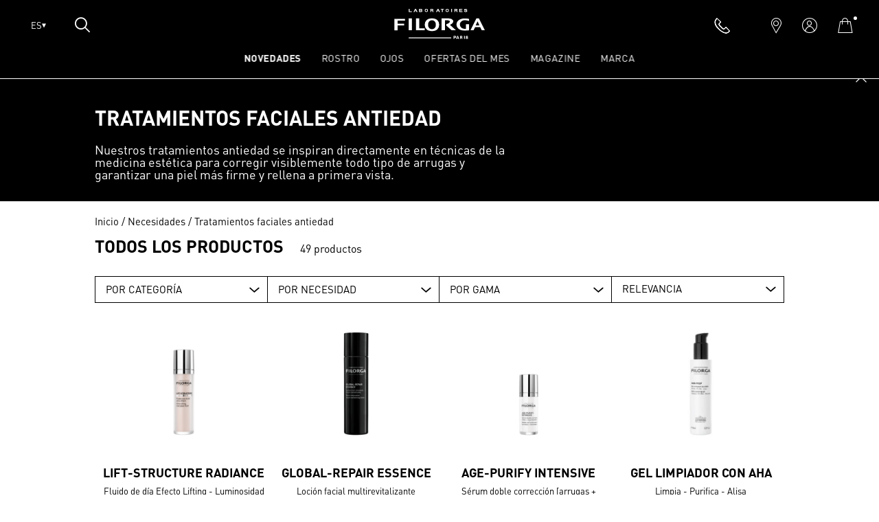

--- FILE ---
content_type: text/html; charset=UTF-8
request_url: https://es.filorga.com/necesidad/tratamientos-faciales-antiedad/?add-to-cart=388
body_size: 23582
content:
<!DOCTYPE html>

<html class="no-js" lang="es">

	<head>

    
		<meta charset="UTF-8">
    <meta http-equiv="Content-Type" content="text/html; charset=UTF-8" />
    <meta http-equiv="X-UA-Compatible" content="IE=edge,chrome=1">
<script type="text/javascript">
if(!gform){document.addEventListener("gform_main_scripts_loaded",function(){gform.scriptsLoaded=!0}),window.addEventListener("DOMContentLoaded",function(){gform.domLoaded=!0});var gform={domLoaded:!1,scriptsLoaded:!1,initializeOnLoaded:function(o){gform.domLoaded&&gform.scriptsLoaded?o():!gform.domLoaded&&gform.scriptsLoaded?window.addEventListener("DOMContentLoaded",o):document.addEventListener("gform_main_scripts_loaded",o)},hooks:{action:{},filter:{}},addAction:function(o,n,r,t){gform.addHook("action",o,n,r,t)},addFilter:function(o,n,r,t){gform.addHook("filter",o,n,r,t)},doAction:function(o){gform.doHook("action",o,arguments)},applyFilters:function(o){return gform.doHook("filter",o,arguments)},removeAction:function(o,n){gform.removeHook("action",o,n)},removeFilter:function(o,n,r){gform.removeHook("filter",o,n,r)},addHook:function(o,n,r,t,i){null==gform.hooks[o][n]&&(gform.hooks[o][n]=[]);var e=gform.hooks[o][n];null==i&&(i=n+"_"+e.length),null==t&&(t=10),gform.hooks[o][n].push({tag:i,callable:r,priority:t})},doHook:function(o,n,r){if(r=Array.prototype.slice.call(r,1),null!=gform.hooks[o][n]){var t,i=gform.hooks[o][n];i.sort(function(o,n){return o.priority-n.priority});for(var e=0;e<i.length;e++)"function"!=typeof(t=i[e].callable)&&(t=window[t]),"action"==o?t.apply(null,r):r[0]=t.apply(null,r)}if("filter"==o)return r[0]},removeHook:function(o,n,r,t){if(null!=gform.hooks[o][n])for(var i=gform.hooks[o][n],e=i.length-1;0<=e;e--)null!=t&&t!=i[e].tag||null!=r&&r!=i[e].priority||i.splice(e,1)}}}
</script>

    <meta name="viewport" content="width=device-width,initial-scale=1,minimum-scale=1,maximum-scale=1,user-scalable=no,minimal-ui">

    <title>Tratamientos faciales antiedad archivos - Filorga España</title>

    <link rel="profile" href="https://gmpg.org/xfn/11">
    <link rel="pingback" href="https://es.filorga.com/xmlrpc.php" />

    <link rel="apple-touch-icon" sizes="180x180" href="https://es.filorga.com/wp-content/themes/hands-woocommerce/favicon/apple-touch-icon.png">
    <link rel="icon" type="image/png" sizes="32x32" href="https://es.filorga.com/wp-content/themes/hands-woocommerce/favicon/favicon-32x32.png">
    <link rel="icon" type="image/png" sizes="16x16" href="https://es.filorga.com/wp-content/themes/hands-woocommerce/favicon/favicon-16x16.png">
    <link rel="manifest" href="https://es.filorga.com/wp-content/themes/hands-woocommerce/favicon/site.webmanifest" crossorigin="use-credentials">
    <meta name="msapplication-TileColor" content="#e24747">
    <meta name="theme-color" content="#ffffff">

    <script type="text/javascript">
      window.addEventListener('CookiebotOnDecline', function () {
        Array.from(document.querySelectorAll('.loyalty')).forEach(item => {
          item.style.display = 'none'
        })
      })
    </script>

    <meta name='robots' content='index, follow, max-image-preview:large, max-snippet:-1, max-video-preview:-1' />

<!-- Google Tag Manager for WordPress by gtm4wp.com -->
<script data-cfasync="false" data-pagespeed-no-defer>
	var gtm4wp_datalayer_name = "dataLayer";
	var dataLayer = dataLayer || [];
	const gtm4wp_use_sku_instead = false;
	const gtm4wp_id_prefix = '';
	const gtm4wp_remarketing = false;
	const gtm4wp_eec = true;
	const gtm4wp_classicec = false;
	const gtm4wp_currency = 'EUR';
	const gtm4wp_product_per_impression = 20;
	const gtm4wp_needs_shipping_address = true;
	const gtm4wp_business_vertical = 'retail';
	const gtm4wp_business_vertical_id = 'id';

	const gtm4wp_scrollerscript_debugmode         = false;
	const gtm4wp_scrollerscript_callbacktime      = 100;
	const gtm4wp_scrollerscript_readerlocation    = 150;
	const gtm4wp_scrollerscript_contentelementid  = "content";
	const gtm4wp_scrollerscript_scannertime       = 60;
</script>
<!-- End Google Tag Manager for WordPress by gtm4wp.com --><script>
const gtm4wp_is_safari = /^((?!chrome|android).)*safari/i.test(navigator.userAgent);
if ( gtm4wp_is_safari ) {
	window.addEventListener('pageshow', function(event) {
		if ( event.persisted ) {
			// if Safari loads the page from cache usually by navigating with the back button
			// it creates issues with product list click tracking
			// therefore GTM4WP forces the page reload in this browser
			window.location.reload();
		}
	});
}
</script>
	<!-- This site is optimized with the Yoast SEO plugin v19.13 - https://yoast.com/wordpress/plugins/seo/ -->
	<link rel="canonical" href="https://es.filorga.com/necesidad/tratamientos-faciales-antiedad/" />
	<link rel="next" href="https://es.filorga.com/necesidad/tratamientos-faciales-antiedad/page/2/" />
	<meta property="og:locale" content="es_ES" />
	<meta property="og:type" content="article" />
	<meta property="og:title" content="Tratamientos faciales antiedad archivos - Filorga España" />
	<meta property="og:url" content="https://es.filorga.com/necesidad/tratamientos-faciales-antiedad/" />
	<meta property="og:site_name" content="Filorga España" />
	<meta name="twitter:card" content="summary_large_image" />
	<script type="application/ld+json" class="yoast-schema-graph">{"@context":"https://schema.org","@graph":[{"@type":"CollectionPage","@id":"https://es.filorga.com/necesidad/tratamientos-faciales-antiedad/","url":"https://es.filorga.com/necesidad/tratamientos-faciales-antiedad/","name":"Tratamientos faciales antiedad archivos - Filorga España","isPartOf":{"@id":"https://es.filorga.com/#website"},"primaryImageOfPage":{"@id":"https://es.filorga.com/necesidad/tratamientos-faciales-antiedad/#primaryimage"},"image":{"@id":"https://es.filorga.com/necesidad/tratamientos-faciales-antiedad/#primaryimage"},"thumbnailUrl":"https://es.filorga.com/wp-content/uploads/sites/6/2020/08/LIFT-RADIANCE-fluide-rose-eclat-ultra-liftant-1.png","breadcrumb":{"@id":"https://es.filorga.com/necesidad/tratamientos-faciales-antiedad/#breadcrumb"},"inLanguage":"es"},{"@type":"ImageObject","inLanguage":"es","@id":"https://es.filorga.com/necesidad/tratamientos-faciales-antiedad/#primaryimage","url":"https://es.filorga.com/wp-content/uploads/sites/6/2020/08/LIFT-RADIANCE-fluide-rose-eclat-ultra-liftant-1.png","contentUrl":"https://es.filorga.com/wp-content/uploads/sites/6/2020/08/LIFT-RADIANCE-fluide-rose-eclat-ultra-liftant-1.png","width":1000,"height":1000,"caption":"LIFT-STRUCTURE RADIANCE"},{"@type":"BreadcrumbList","@id":"https://es.filorga.com/necesidad/tratamientos-faciales-antiedad/#breadcrumb","itemListElement":[{"@type":"ListItem","position":1,"name":"Home","item":"https://es.filorga.com/"},{"@type":"ListItem","position":2,"name":"Tratamientos faciales antiedad"}]},{"@type":"WebSite","@id":"https://es.filorga.com/#website","url":"https://es.filorga.com/","name":"Filorga España","description":"","potentialAction":[{"@type":"SearchAction","target":{"@type":"EntryPoint","urlTemplate":"https://es.filorga.com/?s={search_term_string}"},"query-input":"required name=search_term_string"}],"inLanguage":"es"}]}</script>
	<!-- / Yoast SEO plugin. -->


<link href='https://fonts.gstatic.com' crossorigin rel='preconnect' />
<script async="async" src="//consent.trustarc.com/notice?domain=filogra.com&c=teconsent&js=nj&noticeType=bb&pn=2&language=es&country=es&gtm=1&privacypolicylink=https://es.filorga.com/politica-de-privacidad-de-datos/&cookieLink=https://es.filorga.com/politica-de-cookies-cookie-policy/" crossorigin></script><link rel="alternate" type="application/rss+xml" title="Filorga España &raquo; Tratamientos faciales antiedad Necesidad Feed" href="https://es.filorga.com/necesidad/tratamientos-faciales-antiedad/feed/" />
<style type="text/css">
img.wp-smiley,
img.emoji {
	display: inline !important;
	border: none !important;
	box-shadow: none !important;
	height: 1em !important;
	width: 1em !important;
	margin: 0 0.07em !important;
	vertical-align: -0.1em !important;
	background: none !important;
	padding: 0 !important;
}
</style>
	<link rel='stylesheet' id='sbi_styles-css'  href='https://es.filorga.com/wp-content/plugins/instagram-feed/css/sbi-styles.min.css?ver=6.2.10' type='text/css' media='all' />
<link rel='stylesheet' id='wp-block-library-css'  href='https://es.filorga.com/wp-includes/css/dist/block-library/style.min.css?ver=5.9.2' type='text/css' media='all' />
<link rel='stylesheet' id='wc-blocks-vendors-style-css'  href='https://es.filorga.com/wp-content/plugins/woocommerce/packages/woocommerce-blocks/build/wc-blocks-vendors-style.css?ver=5.5.1' type='text/css' media='all' />
<link rel='stylesheet' id='wc-blocks-style-css'  href='https://es.filorga.com/wp-content/plugins/woocommerce/packages/woocommerce-blocks/build/wc-blocks-style.css?ver=5.5.1' type='text/css' media='all' />
<style id='global-styles-inline-css' type='text/css'>
body{--wp--preset--color--black: #000000;--wp--preset--color--cyan-bluish-gray: #abb8c3;--wp--preset--color--white: #ffffff;--wp--preset--color--pale-pink: #f78da7;--wp--preset--color--vivid-red: #cf2e2e;--wp--preset--color--luminous-vivid-orange: #ff6900;--wp--preset--color--luminous-vivid-amber: #fcb900;--wp--preset--color--light-green-cyan: #7bdcb5;--wp--preset--color--vivid-green-cyan: #00d084;--wp--preset--color--pale-cyan-blue: #8ed1fc;--wp--preset--color--vivid-cyan-blue: #0693e3;--wp--preset--color--vivid-purple: #9b51e0;--wp--preset--gradient--vivid-cyan-blue-to-vivid-purple: linear-gradient(135deg,rgba(6,147,227,1) 0%,rgb(155,81,224) 100%);--wp--preset--gradient--light-green-cyan-to-vivid-green-cyan: linear-gradient(135deg,rgb(122,220,180) 0%,rgb(0,208,130) 100%);--wp--preset--gradient--luminous-vivid-amber-to-luminous-vivid-orange: linear-gradient(135deg,rgba(252,185,0,1) 0%,rgba(255,105,0,1) 100%);--wp--preset--gradient--luminous-vivid-orange-to-vivid-red: linear-gradient(135deg,rgba(255,105,0,1) 0%,rgb(207,46,46) 100%);--wp--preset--gradient--very-light-gray-to-cyan-bluish-gray: linear-gradient(135deg,rgb(238,238,238) 0%,rgb(169,184,195) 100%);--wp--preset--gradient--cool-to-warm-spectrum: linear-gradient(135deg,rgb(74,234,220) 0%,rgb(151,120,209) 20%,rgb(207,42,186) 40%,rgb(238,44,130) 60%,rgb(251,105,98) 80%,rgb(254,248,76) 100%);--wp--preset--gradient--blush-light-purple: linear-gradient(135deg,rgb(255,206,236) 0%,rgb(152,150,240) 100%);--wp--preset--gradient--blush-bordeaux: linear-gradient(135deg,rgb(254,205,165) 0%,rgb(254,45,45) 50%,rgb(107,0,62) 100%);--wp--preset--gradient--luminous-dusk: linear-gradient(135deg,rgb(255,203,112) 0%,rgb(199,81,192) 50%,rgb(65,88,208) 100%);--wp--preset--gradient--pale-ocean: linear-gradient(135deg,rgb(255,245,203) 0%,rgb(182,227,212) 50%,rgb(51,167,181) 100%);--wp--preset--gradient--electric-grass: linear-gradient(135deg,rgb(202,248,128) 0%,rgb(113,206,126) 100%);--wp--preset--gradient--midnight: linear-gradient(135deg,rgb(2,3,129) 0%,rgb(40,116,252) 100%);--wp--preset--duotone--dark-grayscale: url('#wp-duotone-dark-grayscale');--wp--preset--duotone--grayscale: url('#wp-duotone-grayscale');--wp--preset--duotone--purple-yellow: url('#wp-duotone-purple-yellow');--wp--preset--duotone--blue-red: url('#wp-duotone-blue-red');--wp--preset--duotone--midnight: url('#wp-duotone-midnight');--wp--preset--duotone--magenta-yellow: url('#wp-duotone-magenta-yellow');--wp--preset--duotone--purple-green: url('#wp-duotone-purple-green');--wp--preset--duotone--blue-orange: url('#wp-duotone-blue-orange');--wp--preset--font-size--small: 13px;--wp--preset--font-size--medium: 20px;--wp--preset--font-size--large: 36px;--wp--preset--font-size--x-large: 42px;}.has-black-color{color: var(--wp--preset--color--black) !important;}.has-cyan-bluish-gray-color{color: var(--wp--preset--color--cyan-bluish-gray) !important;}.has-white-color{color: var(--wp--preset--color--white) !important;}.has-pale-pink-color{color: var(--wp--preset--color--pale-pink) !important;}.has-vivid-red-color{color: var(--wp--preset--color--vivid-red) !important;}.has-luminous-vivid-orange-color{color: var(--wp--preset--color--luminous-vivid-orange) !important;}.has-luminous-vivid-amber-color{color: var(--wp--preset--color--luminous-vivid-amber) !important;}.has-light-green-cyan-color{color: var(--wp--preset--color--light-green-cyan) !important;}.has-vivid-green-cyan-color{color: var(--wp--preset--color--vivid-green-cyan) !important;}.has-pale-cyan-blue-color{color: var(--wp--preset--color--pale-cyan-blue) !important;}.has-vivid-cyan-blue-color{color: var(--wp--preset--color--vivid-cyan-blue) !important;}.has-vivid-purple-color{color: var(--wp--preset--color--vivid-purple) !important;}.has-black-background-color{background-color: var(--wp--preset--color--black) !important;}.has-cyan-bluish-gray-background-color{background-color: var(--wp--preset--color--cyan-bluish-gray) !important;}.has-white-background-color{background-color: var(--wp--preset--color--white) !important;}.has-pale-pink-background-color{background-color: var(--wp--preset--color--pale-pink) !important;}.has-vivid-red-background-color{background-color: var(--wp--preset--color--vivid-red) !important;}.has-luminous-vivid-orange-background-color{background-color: var(--wp--preset--color--luminous-vivid-orange) !important;}.has-luminous-vivid-amber-background-color{background-color: var(--wp--preset--color--luminous-vivid-amber) !important;}.has-light-green-cyan-background-color{background-color: var(--wp--preset--color--light-green-cyan) !important;}.has-vivid-green-cyan-background-color{background-color: var(--wp--preset--color--vivid-green-cyan) !important;}.has-pale-cyan-blue-background-color{background-color: var(--wp--preset--color--pale-cyan-blue) !important;}.has-vivid-cyan-blue-background-color{background-color: var(--wp--preset--color--vivid-cyan-blue) !important;}.has-vivid-purple-background-color{background-color: var(--wp--preset--color--vivid-purple) !important;}.has-black-border-color{border-color: var(--wp--preset--color--black) !important;}.has-cyan-bluish-gray-border-color{border-color: var(--wp--preset--color--cyan-bluish-gray) !important;}.has-white-border-color{border-color: var(--wp--preset--color--white) !important;}.has-pale-pink-border-color{border-color: var(--wp--preset--color--pale-pink) !important;}.has-vivid-red-border-color{border-color: var(--wp--preset--color--vivid-red) !important;}.has-luminous-vivid-orange-border-color{border-color: var(--wp--preset--color--luminous-vivid-orange) !important;}.has-luminous-vivid-amber-border-color{border-color: var(--wp--preset--color--luminous-vivid-amber) !important;}.has-light-green-cyan-border-color{border-color: var(--wp--preset--color--light-green-cyan) !important;}.has-vivid-green-cyan-border-color{border-color: var(--wp--preset--color--vivid-green-cyan) !important;}.has-pale-cyan-blue-border-color{border-color: var(--wp--preset--color--pale-cyan-blue) !important;}.has-vivid-cyan-blue-border-color{border-color: var(--wp--preset--color--vivid-cyan-blue) !important;}.has-vivid-purple-border-color{border-color: var(--wp--preset--color--vivid-purple) !important;}.has-vivid-cyan-blue-to-vivid-purple-gradient-background{background: var(--wp--preset--gradient--vivid-cyan-blue-to-vivid-purple) !important;}.has-light-green-cyan-to-vivid-green-cyan-gradient-background{background: var(--wp--preset--gradient--light-green-cyan-to-vivid-green-cyan) !important;}.has-luminous-vivid-amber-to-luminous-vivid-orange-gradient-background{background: var(--wp--preset--gradient--luminous-vivid-amber-to-luminous-vivid-orange) !important;}.has-luminous-vivid-orange-to-vivid-red-gradient-background{background: var(--wp--preset--gradient--luminous-vivid-orange-to-vivid-red) !important;}.has-very-light-gray-to-cyan-bluish-gray-gradient-background{background: var(--wp--preset--gradient--very-light-gray-to-cyan-bluish-gray) !important;}.has-cool-to-warm-spectrum-gradient-background{background: var(--wp--preset--gradient--cool-to-warm-spectrum) !important;}.has-blush-light-purple-gradient-background{background: var(--wp--preset--gradient--blush-light-purple) !important;}.has-blush-bordeaux-gradient-background{background: var(--wp--preset--gradient--blush-bordeaux) !important;}.has-luminous-dusk-gradient-background{background: var(--wp--preset--gradient--luminous-dusk) !important;}.has-pale-ocean-gradient-background{background: var(--wp--preset--gradient--pale-ocean) !important;}.has-electric-grass-gradient-background{background: var(--wp--preset--gradient--electric-grass) !important;}.has-midnight-gradient-background{background: var(--wp--preset--gradient--midnight) !important;}.has-small-font-size{font-size: var(--wp--preset--font-size--small) !important;}.has-medium-font-size{font-size: var(--wp--preset--font-size--medium) !important;}.has-large-font-size{font-size: var(--wp--preset--font-size--large) !important;}.has-x-large-font-size{font-size: var(--wp--preset--font-size--x-large) !important;}
</style>
<link rel='stylesheet' id='woocommerce-layout-css'  href='https://es.filorga.com/wp-content/plugins/woocommerce/assets/css/woocommerce-layout.css?ver=5.6.0' type='text/css' media='all' />
<link rel='stylesheet' id='woocommerce-smallscreen-css'  href='https://es.filorga.com/wp-content/plugins/woocommerce/assets/css/woocommerce-smallscreen.css?ver=5.6.0' type='text/css' media='only screen and (max-width: 768px)' />
<link rel='stylesheet' id='woocommerce-general-css'  href='https://es.filorga.com/wp-content/plugins/woocommerce/assets/css/woocommerce.css?ver=5.6.0' type='text/css' media='all' />
<style id='woocommerce-inline-inline-css' type='text/css'>
.woocommerce form .form-row .required { visibility: visible; }
</style>
<link rel='stylesheet' id='wc-gateway-ppec-frontend-css'  href='https://es.filorga.com/wp-content/plugins/woocommerce-gateway-paypal-express-checkout/assets/css/wc-gateway-ppec-frontend.css?ver=2.1.2' type='text/css' media='all' />
<link rel='stylesheet' id='intlTelInput-css'  href='https://es.filorga.com/wp-content/plugins/woo-phone-input-plugin/css/intlTelInput.min.css?ver=2.0.3' type='text/css' media='all' />
<link rel='stylesheet' id='intlTelInputMain-css'  href='https://es.filorga.com/wp-content/plugins/woo-phone-input-plugin/css/styles.css?ver=2.0.3' type='text/css' media='all' />
<link rel='stylesheet' id='woo-variation-swatches-css'  href='https://es.filorga.com/wp-content/plugins/woo-variation-swatches/assets/css/frontend.min.css?ver=1.1.17' type='text/css' media='all' />
<style id='woo-variation-swatches-inline-css' type='text/css'>
.variable-item:not(.radio-variable-item) { width : 30px; height : 30px; } .wvs-style-squared .button-variable-item { min-width : 30px; } .button-variable-item span { font-size : 16px; }
</style>
<link rel='stylesheet' id='woo-variation-swatches-theme-override-css'  href='https://es.filorga.com/wp-content/plugins/woo-variation-swatches/assets/css/wvs-theme-override.min.css?ver=1.1.17' type='text/css' media='all' />
<link rel='stylesheet' id='woo-variation-swatches-tooltip-css'  href='https://es.filorga.com/wp-content/plugins/woo-variation-swatches/assets/css/frontend-tooltip.min.css?ver=1.1.17' type='text/css' media='all' />
<style id='woo-variation-swatches-tooltip-inline-css' type='text/css'>
.variable-items-wrapper .wvs-has-image-tooltip:before{ border-color: rgba(51, 51, 51, 0.9) !important; background-color: rgba(51, 51, 51, 0.9) !important;}.variable-items-wrapper [data-wvstooltip]:before, .variable-items-wrapper .wvs-has-image-tooltip:before { background-color: rgba(51, 51, 51, 0.9) !important; color: #ffffff !important; }.variable-items-wrapper [data-wvstooltip]:after,.variable-items-wrapper .wvs-has-image-tooltip:after { border-top-color: rgba(51, 51, 51, 0.9) !important;}
</style>
<link rel='stylesheet' id='woo-variation-swatches-pro-css'  href='https://es.filorga.com/wp-content/plugins/woo-variation-swatches-pro/assets/css/frontend-pro.min.css?ver=1.1.17' type='text/css' media='all' />
<style id='woo-variation-swatches-pro-inline-css' type='text/css'>
.wvs-archive-variation-wrapper .variable-item:not(.radio-variable-item) { width : 30px; height : 30px; } .wvs-archive-variation-wrapper .variable-items-wrapper.squared .button-variable-item, .variable-items-wrapper.squared .button-variable-item { min-width : 30px; } .wvs-archive-variation-wrapper .button-variable-item span { font-size : 16px; } .wvs-style-squared .button-variable-wrapper.rounded .button-variable-item { width : 30px !important; } .wvs-large-variable-wrapper .variable-item:not(.radio-variable-item) { width : 40px; height : 40px; } .wvs-style-squared .wvs-large-variable-wrapper .button-variable-item { min-width : 40px; } .wvs-large-variable-wrapper .button-variable-item span { font-size : 16px; } .wvs-style-squared .button-variable-wrapper.rounded.wvs-large-variable-wrapper .button-variable-item { width : 40px !important; } .woo-variation-swatches .variable-items-wrapper .variable-item:not(.radio-variable-item) { box-shadow : 0 0 0 1px rgba(0, 0, 0, 0.3) !important; } .woo-variation-swatches .variable-items-wrapper .button-variable-item span, .woo-variation-swatches .variable-items-wrapper .radio-variable-item label, .woo-variation-swatches .wvs-archive-variation-wrapper .reset_variations a { color : #000000 !important; } .woo-variation-swatches .variable-items-wrapper .variable-item:not(.radio-variable-item) { background-color : #FFFFFF !important; } .woo-variation-swatches .variable-items-wrapper .button-variable-item.selected span, .woo-variation-swatches .variable-items-wrapper .radio-variable-item.selected label { color : #ffffff !important; } .woo-variation-swatches .variable-items-wrapper .variable-item:not(.radio-variable-item).selected { background-color : #0a0a0a !important; } .woo-variation-swatches .variable-items-wrapper .variable-item:not(.radio-variable-item).selected { box-shadow : 0 0 0 1px #000000 !important; } .woo-variation-swatches .variable-items-wrapper .variable-item:not(.radio-variable-item):hover, .woo-variation-swatches .variable-items-wrapper .variable-item:not(.radio-variable-item).selected:hover { box-shadow : 0 0 0 1px #000000 !important; } .woo-variation-swatches .variable-items-wrapper .button-variable-item:hover span, .woo-variation-swatches .variable-items-wrapper .button-variable-item.selected:hover span, .woo-variation-swatches .variable-items-wrapper .radio-variable-item:hover label, .woo-variation-swatches .variable-items-wrapper .radio-variable-item.selected:hover label { color : #ffffff !important; } .woo-variation-swatches .variable-items-wrapper .variable-item:not(.radio-variable-item):hover, .woo-variation-swatches .variable-items-wrapper .variable-item:not(.radio-variable-item).selected:hover { background-color : #0a0a0a !important; }
</style>
<link rel='stylesheet' id='woo-variation-swatches-pro-theme-override-css'  href='https://es.filorga.com/wp-content/plugins/woo-variation-swatches-pro/assets/css/wvs-pro-theme-override.min.css?ver=1.1.17' type='text/css' media='all' />
<link rel='stylesheet' id='woo_discount_pro_style-css'  href='https://es.filorga.com/wp-content/plugins/woo-discount-rules-pro/Assets/Css/awdr_style.css?ver=2.4.3' type='text/css' media='all' />
<script type="text/template" id="tmpl-variation-template">
	<div class="woocommerce-variation-description">{{{ data.variation.variation_description }}}</div>
	<div class="woocommerce-variation-price">{{{ data.variation.price_html }}}</div>
	<div class="woocommerce-variation-availability">{{{ data.variation.availability_html }}}</div>
	<div class="woocommerce-variation-loyalty">{{{ data.variation.loyalty }}}</div>

</script>
<script type="text/template" id="tmpl-unavailable-variation-template">
	<p>Lo sentimos, este producto no está disponible. Por favor elige otra combinación.</p>
</script>


<script type="text/template" id="tmpl-wvs-variation-template">
    {{{ data.price_html }}}
    <div class="woocommerce-variation-availability">{{{ data.variation.availability_html }}}</div>
</script>
<script data-cookieconsent="ignore" type='text/javascript' src='https://es.filorga.com/wp-content/themes/hands-woocommerce/core/assets/js/jquery-3.5.1.min.js?ver=3.5.1' id='jquery-core-js'></script>
<script data-cookieconsent="ignore" type='text/javascript' src='https://es.filorga.com/wp-content/themes/hands-woocommerce/core/assets/js/jquery-migrate-1.4.1.min.js?ver=1.4.1' id='jquery-migrate-js'></script>
<script data-cookieconsent="ignore" type='text/javascript' src='https://es.filorga.com/wp-content/plugins/duracelltomi-google-tag-manager/js/analytics-talk-content-tracking.js?ver=1.16.1' id='gtm4wp-scroll-tracking-js'></script>
<script data-cookieconsent="ignore" type='text/javascript' src='https://es.filorga.com/wp-content/plugins/duracelltomi-google-tag-manager/js/gtm4wp-woocommerce-enhanced.js?ver=1.16.1' id='gtm4wp-woocommerce-enhanced-js'></script>
<script data-cookieconsent="ignore" type='text/javascript' src='https://es.filorga.com/wp-content/plugins/woo-phone-input-plugin/js/intlTelInput-jquery.min.js?ver=2.0.3' id='intlTelInput-js'></script>
<script data-cookieconsent="ignore" type='text/javascript' id='intlTelInputMain-js-extra'>
/* <![CDATA[ */
var wipiMainJsVars = {"utilsScript":"https:\/\/es.filorga.com\/wp-content\/plugins\/woo-phone-input-plugin\/\/js\/utils.js","autoSetIp":"","initialCountry":"","onlySelectedCountries":"","onlyCountries":"[]","preferredCountries":["es"],"wpiElements":"#billing_phone, #shipping_phone"};
/* ]]> */
</script>
<script data-cookieconsent="ignore" type='text/javascript' src='https://es.filorga.com/wp-content/plugins/woo-phone-input-plugin/js/main.js?ver=2.0.3' id='intlTelInputMain-js'></script>
<script data-cookieconsent="ignore" type='text/javascript' id='intlTelInputValidation-js-extra'>
/* <![CDATA[ */
var wipiValidationJsVars = {"wpiElements":"#billing_phone, #shipping_phone","successMessage":"\u2713 Valid","failMessage":"Invalid number"};
/* ]]> */
</script>
<script data-cookieconsent="ignore" type='text/javascript' src='https://es.filorga.com/wp-content/plugins/woo-phone-input-plugin/js/phone-validate.js?ver=2.0.3' id='intlTelInputValidation-js'></script>
<link rel="EditURI" type="application/rsd+xml" title="RSD" href="https://es.filorga.com/xmlrpc.php?rsd" />
<link rel="wlwmanifest" type="application/wlwmanifest+xml" href="https://es.filorga.com/wp-includes/wlwmanifest.xml" /> 

<!-- Google Tag Manager for WordPress by gtm4wp.com -->
<!-- GTM Container placement set to footer -->
<script data-cfasync="false" data-pagespeed-no-defer>
	var dataLayer_content = {"siteID":"6","siteName":"Filorga España","pagePostType":"product","pagePostType2":"tax-product","pageCategory":[],"browserName":"","browserVersion":"","browserEngineName":"","browserEngineVersion":"","osName":"","osVersion":"","deviceType":"bot","deviceManufacturer":"","deviceModel":"","geoCountryCode":"(no hay datos geográficos disponibles)","geoCountryName":"(no hay datos geográficos disponibles)","geoRegionCode":"(no hay datos geográficos disponibles)","geoRegionName":"(no hay datos geográficos disponibles)","geoCity":"(no hay datos geográficos disponibles)","geoZipcode":"(no hay datos geográficos disponibles)","geoLatitude":"(no hay datos geográficos disponibles)","geoLongitude":"(no hay datos geográficos disponibles)","geoFullGeoData":{"success":false,"error":{"code":101,"type":"missing_access_key","info":"You have not supplied an API Access Key. [Required format: access_key=YOUR_ACCESS_KEY]"}},"customerTotalOrders":0,"customerTotalOrderValue":"0.00","customerFirstName":"","customerLastName":"","customerBillingFirstName":"","customerBillingLastName":"","customerBillingCompany":"","customerBillingAddress1":"","customerBillingAddress2":"","customerBillingCity":"","customerBillingPostcode":"","customerBillingCountry":"","customerBillingEmail":"","customerBillingEmailHash":"e3b0c44298fc1c149afbf4c8996fb92427ae41e4649b934ca495991b7852b855","customerBillingPhone":"","customerShippingFirstName":"","customerShippingLastName":"","customerShippingCompany":"","customerShippingAddress1":"","customerShippingAddress2":"","customerShippingCity":"","customerShippingPostcode":"","customerShippingCountry":"","cartContent":{"totals":{"applied_coupons":[],"discount_total":0,"subtotal":"11.487603","total":"11.487603"},"items":[{"id":388,"name":"TIME-FILLER MASK","sku":"61039088","category":"Tratamientos faciales antiedad\/Exfoliantes y mascarillas","price":13.9,"stocklevel":17002,"brand":"Filorga","quantity":1}]}};
	dataLayer.push( dataLayer_content );
</script>
<script data-cfasync="false">
(function(w,d,s,l,i){w[l]=w[l]||[];w[l].push({'gtm.start':
new Date().getTime(),event:'gtm.js'});var f=d.getElementsByTagName(s)[0],
j=d.createElement(s),dl=l!='dataLayer'?'&l='+l:'';j.async=true;j.src=
'//www.googletagmanager.com/gtm.'+'js?id='+i+dl;f.parentNode.insertBefore(j,f);
})(window,document,'script','dataLayer','GTM-TRN26WQ');
</script>
<!-- End Google Tag Manager -->
<!-- End Google Tag Manager for WordPress by gtm4wp.com -->	<noscript><style>.woocommerce-product-gallery{ opacity: 1 !important; }</style></noscript>
	    <link rel="stylesheet" href="https://es.filorga.com/wp-content/themes/hands-woocommerce/app/build/app.b3b4bdba.css">
    
	</head>

	<body class="archive tax-product_need term-tratamientos-faciales-antiedad term-51 theme-hands-woocommerce woocommerce woocommerce-page woocommerce-no-js woo-variation-swatches wvs-theme-hands-woocommerce wvs-theme-child-hands-woocommerce wvs-style-squared wvs-attr-behavior-blur wvs-tooltip wvs-css wvs-show-label wvs-pro site-6 is_desktop zrl_no_raf wvs-archive-align-left">

    
    <!-- <script src="https://polyfill.io/v2/polyfill.min.js?features=IntersectionObserver"></script> -->
    <a href="#main-section" id="skip-nav">Passer la navigation</a>
    <svg xmlns="http://www.w3.org/2000/svg" viewBox="0 0 0 0" width="0" height="0" focusable="false" role="none" style="visibility: hidden; position: absolute; left: -9999px; overflow: hidden;" ><defs><filter id="wp-duotone-dark-grayscale"><feColorMatrix color-interpolation-filters="sRGB" type="matrix" values=" .299 .587 .114 0 0 .299 .587 .114 0 0 .299 .587 .114 0 0 .299 .587 .114 0 0 " /><feComponentTransfer color-interpolation-filters="sRGB" ><feFuncR type="table" tableValues="0 0.49803921568627" /><feFuncG type="table" tableValues="0 0.49803921568627" /><feFuncB type="table" tableValues="0 0.49803921568627" /><feFuncA type="table" tableValues="1 1" /></feComponentTransfer><feComposite in2="SourceGraphic" operator="in" /></filter></defs></svg><svg xmlns="http://www.w3.org/2000/svg" viewBox="0 0 0 0" width="0" height="0" focusable="false" role="none" style="visibility: hidden; position: absolute; left: -9999px; overflow: hidden;" ><defs><filter id="wp-duotone-grayscale"><feColorMatrix color-interpolation-filters="sRGB" type="matrix" values=" .299 .587 .114 0 0 .299 .587 .114 0 0 .299 .587 .114 0 0 .299 .587 .114 0 0 " /><feComponentTransfer color-interpolation-filters="sRGB" ><feFuncR type="table" tableValues="0 1" /><feFuncG type="table" tableValues="0 1" /><feFuncB type="table" tableValues="0 1" /><feFuncA type="table" tableValues="1 1" /></feComponentTransfer><feComposite in2="SourceGraphic" operator="in" /></filter></defs></svg><svg xmlns="http://www.w3.org/2000/svg" viewBox="0 0 0 0" width="0" height="0" focusable="false" role="none" style="visibility: hidden; position: absolute; left: -9999px; overflow: hidden;" ><defs><filter id="wp-duotone-purple-yellow"><feColorMatrix color-interpolation-filters="sRGB" type="matrix" values=" .299 .587 .114 0 0 .299 .587 .114 0 0 .299 .587 .114 0 0 .299 .587 .114 0 0 " /><feComponentTransfer color-interpolation-filters="sRGB" ><feFuncR type="table" tableValues="0.54901960784314 0.98823529411765" /><feFuncG type="table" tableValues="0 1" /><feFuncB type="table" tableValues="0.71764705882353 0.25490196078431" /><feFuncA type="table" tableValues="1 1" /></feComponentTransfer><feComposite in2="SourceGraphic" operator="in" /></filter></defs></svg><svg xmlns="http://www.w3.org/2000/svg" viewBox="0 0 0 0" width="0" height="0" focusable="false" role="none" style="visibility: hidden; position: absolute; left: -9999px; overflow: hidden;" ><defs><filter id="wp-duotone-blue-red"><feColorMatrix color-interpolation-filters="sRGB" type="matrix" values=" .299 .587 .114 0 0 .299 .587 .114 0 0 .299 .587 .114 0 0 .299 .587 .114 0 0 " /><feComponentTransfer color-interpolation-filters="sRGB" ><feFuncR type="table" tableValues="0 1" /><feFuncG type="table" tableValues="0 0.27843137254902" /><feFuncB type="table" tableValues="0.5921568627451 0.27843137254902" /><feFuncA type="table" tableValues="1 1" /></feComponentTransfer><feComposite in2="SourceGraphic" operator="in" /></filter></defs></svg><svg xmlns="http://www.w3.org/2000/svg" viewBox="0 0 0 0" width="0" height="0" focusable="false" role="none" style="visibility: hidden; position: absolute; left: -9999px; overflow: hidden;" ><defs><filter id="wp-duotone-midnight"><feColorMatrix color-interpolation-filters="sRGB" type="matrix" values=" .299 .587 .114 0 0 .299 .587 .114 0 0 .299 .587 .114 0 0 .299 .587 .114 0 0 " /><feComponentTransfer color-interpolation-filters="sRGB" ><feFuncR type="table" tableValues="0 0" /><feFuncG type="table" tableValues="0 0.64705882352941" /><feFuncB type="table" tableValues="0 1" /><feFuncA type="table" tableValues="1 1" /></feComponentTransfer><feComposite in2="SourceGraphic" operator="in" /></filter></defs></svg><svg xmlns="http://www.w3.org/2000/svg" viewBox="0 0 0 0" width="0" height="0" focusable="false" role="none" style="visibility: hidden; position: absolute; left: -9999px; overflow: hidden;" ><defs><filter id="wp-duotone-magenta-yellow"><feColorMatrix color-interpolation-filters="sRGB" type="matrix" values=" .299 .587 .114 0 0 .299 .587 .114 0 0 .299 .587 .114 0 0 .299 .587 .114 0 0 " /><feComponentTransfer color-interpolation-filters="sRGB" ><feFuncR type="table" tableValues="0.78039215686275 1" /><feFuncG type="table" tableValues="0 0.94901960784314" /><feFuncB type="table" tableValues="0.35294117647059 0.47058823529412" /><feFuncA type="table" tableValues="1 1" /></feComponentTransfer><feComposite in2="SourceGraphic" operator="in" /></filter></defs></svg><svg xmlns="http://www.w3.org/2000/svg" viewBox="0 0 0 0" width="0" height="0" focusable="false" role="none" style="visibility: hidden; position: absolute; left: -9999px; overflow: hidden;" ><defs><filter id="wp-duotone-purple-green"><feColorMatrix color-interpolation-filters="sRGB" type="matrix" values=" .299 .587 .114 0 0 .299 .587 .114 0 0 .299 .587 .114 0 0 .299 .587 .114 0 0 " /><feComponentTransfer color-interpolation-filters="sRGB" ><feFuncR type="table" tableValues="0.65098039215686 0.40392156862745" /><feFuncG type="table" tableValues="0 1" /><feFuncB type="table" tableValues="0.44705882352941 0.4" /><feFuncA type="table" tableValues="1 1" /></feComponentTransfer><feComposite in2="SourceGraphic" operator="in" /></filter></defs></svg><svg xmlns="http://www.w3.org/2000/svg" viewBox="0 0 0 0" width="0" height="0" focusable="false" role="none" style="visibility: hidden; position: absolute; left: -9999px; overflow: hidden;" ><defs><filter id="wp-duotone-blue-orange"><feColorMatrix color-interpolation-filters="sRGB" type="matrix" values=" .299 .587 .114 0 0 .299 .587 .114 0 0 .299 .587 .114 0 0 .299 .587 .114 0 0 " /><feComponentTransfer color-interpolation-filters="sRGB" ><feFuncR type="table" tableValues="0.098039215686275 1" /><feFuncG type="table" tableValues="0 0.66274509803922" /><feFuncB type="table" tableValues="0.84705882352941 0.41960784313725" /><feFuncA type="table" tableValues="1 1" /></feComponentTransfer><feComposite in2="SourceGraphic" operator="in" /></filter></defs></svg><header class="header-main" role="banner">
  <div class="top">


    <div class="group-left">
        <ul id="menu-search" class="cta">
      <li class="lang"><button type="button" name="lang-menu" aria-label="Open lang menu">ES <span class="icon icon-arrow-down"></span></button></li>
      <li><button id="search-popin-toggle" type="button" name="search-popin"  aria-label="Open search popin" class="search"><span class="icon icon-search"></span></button></li>
    </ul>
    <div class="menu-lang" id="menu-lang">
  <div class="close-container">
    <button class="close-lang" type="button" name="close"  aria-label="Close lang menu" tabindex="-1"></button>
  </div>
  <div class="container">
    <div class="h2">Seleccionar un país</div>
    <ul>
      <li>
        <div class="h3">Países</div>
        <ul>
                              <li>
            <a href="https://fr.filorga.com" tabindex="-1"> france</a>
          </li>
                                        <li>
            <a href="https://us.filorga.com" tabindex="-1"> united states</a>
          </li>
                                        <li>
            <span> Canada : </span>
                                      <a href="https://ca.filorga.com" class="lang" tabindex="-1">en</a>
                                                  <a href="https://ca.filorga.com/fr" class="lang" tabindex="-1">fr</a>
                                  </li>
                                        <li>
            <a href="https://es.filorga.com" tabindex="-1"> españa</a>
          </li>
                                        <li>
            <a href="https://it.filorga.com" tabindex="-1"> italy</a>
          </li>
                                        <li>
            <a href="https://pt.filorga.com" tabindex="-1"> portugal</a>
          </li>
                              
                  </ul>
      </li>
      <li>
        <div class="h3">Internacional</div>
        <ul>
                    <li>
                          <a href="https://int.filorga.com" tabindex="-1">English</a>
                      </li>
                    <li>
                          <a href="https://int.filorga.com/es" tabindex="-1">Spanish</a>
                      </li>
                  </ul>
      </li>
    </ul>
  </div>
</div>
<script>
  document.querySelector('.close-lang').addEventListener('click', () => {
    document.querySelector('.menu-lang').classList.remove('visible')
    document.querySelectorAll('.menu-lang a, .menu-lang button').forEach(el => {
      el.tabIndex = -1
    })
  })
</script>

    </div>


    <div class="logo">
      <a name="home" aria-label="Home" href="https://es.filorga.com">
      <svg xmlns="http://www.w3.org/2000/svg" xmlns:xlink="http://www.w3.org/1999/xlink" width="131.78" height="44.318" viewBox="0 0 131.78 44.318">
        <defs>
          <clipPath id="a"><path d="M0,0H108.981V18.009H0Z" transform="translate(0)" fill="none"/></clipPath>
        </defs>
        <g transform="translate(-0.004)"><path d="M0,1.166H61.811V0H0Z" transform="translate(20.992 41.985)" fill="#fff"/>
          <g transform="translate(0.004 14.048)"><path d="M0,0H108.981V18.009H0Z" transform="translate(0 0)" fill="none"/>
            <g transform="translate(0 0)" clip-path="url(#a)"><path
              d="M18.532,8.534H13.849v6.749l-.974.03c-2.766,0-4.808-.658-6.056-1.949a6.148,6.148,0,0,1-1.9-4.344A5.834,5.834,0,0,1,5.9,5.755,6.444,6.444,0,0,1,8.533,3.481,8.549,8.549,0,0,1,12.2,2.693a17.558,17.558,0,0,1,5.53.929l.771.258V.769l-.455-.1A27.936,27.936,0,0,0,12.339,0,17.913,17.913,0,0,0,6.114,1.055a9.851,9.851,0,0,0-4.5,3.177A7.7,7.7,0,0,0,0,9a7.7,7.7,0,0,0,1.657,4.825,9.806,9.806,0,0,0,4.511,3.159,18.753,18.753,0,0,0,6.393,1.021,33.808,33.808,0,0,0,5.495-.5c-.028,0,.363-.061.363-.061l.114-.021V8.534"
              transform="translate(90.449)"
              fill="#fff"/><path d="M0,17.04H4.768V9.716h9.607V7.023H4.768V2.693H15.5V0H0V17.04" transform="translate(-0.005 0.645)" fill="#fff"/></g>
          </g><path d="M4.945,0H0V17.494H12.829V14.732H4.945V0" transform="translate(31.488 13.995)" fill="#fff"/><path
            d="M10.5,18.66c-3.355,0-5.97-.85-7.773-2.527A8.9,8.9,0,0,1,0,9.325a8.882,8.882,0,0,1,2.724-6.8C4.526.85,7.141,0,10.5,0s5.981.85,7.777,2.527a8.886,8.886,0,0,1,2.719,6.8,8.906,8.906,0,0,1-2.719,6.808C16.477,17.81,13.861,18.66,10.5,18.66Zm0-15.866A5.508,5.508,0,0,0,6.473,4.385,6.738,6.738,0,0,0,4.862,9.329a6.741,6.741,0,0,0,1.611,4.946A5.508,5.508,0,0,0,10.5,15.866a5.506,5.506,0,0,0,4.02-1.591,6.746,6.746,0,0,0,1.613-4.946,6.74,6.74,0,0,0-1.613-4.944A5.506,5.506,0,0,0,10.5,2.794Z"
            transform="translate(44.317 13.995)"
            fill="#fff"/><path d="M0,17.494H4.665V0H0Z" transform="translate(20.992 13.995)" fill="#fff"/><path
            d="M4.506,17.495H0L8.606,0h3.671l8.715,17.492-4.608,0-1.6-3.34-.591-1.232h-7.5c-.07.144-2.164,4.528-2.185,4.572Zm3.943-7.1c.612,0,1.428,0,2.218.008h.04c.842.005,1.572.009,1.988.009.3,0,.338,0,.34,0l-.741-1.649C11.581,7.172,10.605,5,10.6,4.992s-.186-.563-.3-.9l-.041.131c-.11.333-.247.748-.257.768-.315.725-2.174,4.74-2.49,5.41l0,.006C7.519,10.393,8.026,10.391,8.448,10.391Z"
            transform="translate(110.792 13.995)"
            fill="#fff"/><path
            d="M12.078,9.478a8.193,8.193,0,0,0,2.189-1.164,7.067,7.067,0,0,0,1.991-1.869,3.88,3.88,0,0,0,.764-2.217,3.071,3.071,0,0,0-1.189-2.312A7.137,7.137,0,0,0,12.74.451,25.36,25.36,0,0,0,7.074,0H0V17.494H5.067V2.764h2c5.167,0,4.893,1.564,4.893,1.967,0,2.063-3.536,3.33-4.922,3.749V10.7l7.57,6.766,4.856.031h1.527L12.078,9.478"
            transform="translate(68.808 13.995)"
            fill="#fff"/><path
            d="M1.243,4.665H0L1.757,0H2.924l1.74,4.663-1.278,0c0-.006-.311-.925-.335-.979H1.592c-.021.054-.335.941-.348.978h0Zm1.09-3.635C2.209,1.365,1.7,2.715,1.666,2.8h1.3c-.024-.063-.181-.506-.333-.934C2.5,1.491,2.369,1.132,2.332,1.031Z"
            transform="translate(89.8 39.652)"
            fill="#fff"/><path d="M0,4.665H1.166V0H0Z" transform="translate(101.462 39.652)" fill="#fff"/><path
            d="M1.04,4.666H0V0H2.125A1.15,1.15,0,0,1,2.62.106,1.2,1.2,0,0,1,3,.4a1.369,1.369,0,0,1,.242.428,1.575,1.575,0,0,1,.084.52,1.7,1.7,0,0,1-.149.736,1.053,1.053,0,0,1-.348.362l.052.034c.041.026.07.045.072.048L3.14,2.8c.082.294.094.334.1.336l.022.179c.011.086.021.167.021.17.01.211.011.244.012.246s.006.12.01.2c0,.047,0,.084,0,.086.006.039.039.251.044.259s.045.129.071.2l.076.186-1.067,0L2.4,4.585c-.08-.477-.089-.531-.091-.534L2.266,3.5a.8.8,0,0,0-.147-.431.452.452,0,0,0-.367-.125H1.04V4.665ZM.976.959v1.09h.873a.519.519,0,0,0,.385-.127.623.623,0,0,0,.117-.427.577.577,0,0,0-.117-.411A.521.521,0,0,0,1.849.959Z"
            transform="translate(95.631 39.652)"
            fill="#fff"/><path
            d="M3.343,2.547a1.343,1.343,0,0,0-.361-.4l-.417-.21s-.308-.089-.308-.089a.037.037,0,0,1,.008.011c-.044-.023-.181-.061-.593-.179l-.34-.122s-.121-.093-.121-.1-.026-.144-.026-.144.036-.149.036-.149l.113-.119L1.481.986c-.006,0,.184-.022.184-.022l.27.028s.2.088.2.088.12.151.12.151l.062.263,0,.114H3.369V1.485a1.466,1.466,0,0,0-.142-.68A1.281,1.281,0,0,0,2.849.336,1.622,1.622,0,0,0,2.31.076L1.7,0,1.146.082A1.523,1.523,0,0,0,.639.336,1.373,1.373,0,0,0,.272.779,1.3,1.3,0,0,0,.127,1.4a1.2,1.2,0,0,0,.117.55,1.125,1.125,0,0,0,.293.379l.4.242.437.149a.06.06,0,0,1-.011-.012c.042.019.147.05.431.129l.358.123h0l.227.148.067.194-.052.185-.151.131-.22.069L1.8,3.708l-.3-.039c.011,0-.228-.117-.228-.117l-.158-.2-.059-.3V2.928H0V3.05a1.613,1.613,0,0,0,.145.73,1.386,1.386,0,0,0,.4.506,1.619,1.619,0,0,0,.574.29l.651.089a2.341,2.341,0,0,0,.733-.1,1.469,1.469,0,0,0,.546-.3,1.278,1.278,0,0,0,.342-.472,1.6,1.6,0,0,0,.109-.59,1.227,1.227,0,0,0-.155-.647"
            transform="translate(103.795 39.652)"
            fill="#fff"/><path d="M.976,4.665H0V0H1.959A1.386,1.386,0,0,1,3.5,1.493a1.54,1.54,0,0,1-.38,1.071,1.555,1.555,0,0,1-1.16.414H.976V4.663ZM1,1.037V2.073h.916A.517.517,0,0,0,2.5,1.556c0-.363-.171-.519-.572-.519Z" transform="translate(86.301 39.652)" fill="#fff"/><path d="M1.461,0H0V4.665H4.665V3.728h-3.2V0" transform="translate(20.992)" fill="#fff"/><path
            d="M1.357,4.665H0L2.288,0h1.25L5.831,4.663l-1.4,0-.374-.829L3.909,3.5H1.884c-.061.137-.471,1.04-.522,1.152l-.005.011ZM2.9,1.16c-.1.228-.285.59-.448.909-.126.247-.235.46-.286.575H3.635c-.053-.117-.165-.338-.3-.593C3.181,1.738,3,1.384,2.9,1.16Z"
            transform="translate(27.989 0)"
            fill="#fff"/><path
            d="M1.357,4.665H0L2.286,0h1.25L5.831,4.663l-1.4,0c0-.008-.447-.994-.524-1.163H1.885c-.058.134-.448.989-.525,1.159h0ZM2.9,1.16c-.1.234-.295.606-.463.934-.121.236-.224.438-.275.549H3.632c-.055-.126-.183-.378-.318-.646C3.166,1.7,3,1.372,2.9,1.16h0Z"
            transform="translate(60.644 0)"
            fill="#fff"/><path
            d="M2.573,4.665H0V0H2.711C3.8,0,4.426.446,4.426,1.223a1.041,1.041,0,0,1-.556.921A1.181,1.181,0,0,1,4.665,3.3C4.665,4.156,3.882,4.665,2.573,4.665Zm-1.35-2v1.1H2.7c.336,0,.737-.1.737-.558,0-.446-.4-.54-.737-.54ZM1.223.9v.939H2.579c.147,0,.625-.034.625-.473C3.2,1.077,3.1.9,2.579.9Z"
            transform="translate(36.153 0)"
            fill="#fff"/><path
            d="M2.331,4.665A2.23,2.23,0,0,1,0,2.333,2.231,2.231,0,0,1,2.331,0,2.232,2.232,0,0,1,4.665,2.333,2.231,2.231,0,0,1,2.331,4.665Zm0-3.8c-.933,0-1.266.76-1.266,1.472S1.4,3.8,2.331,3.8,3.6,3.044,3.6,2.333,3.268.862,2.331.862Z"
            transform="translate(44.317 0)"
            fill="#fff"/><path
            d="M2.332,4.665A2.231,2.231,0,0,1,0,2.333,2.232,2.232,0,0,1,2.332,0,2.232,2.232,0,0,1,4.665,2.333,2.231,2.231,0,0,1,2.332,4.665Zm0-3.8c-.935,0-1.268.76-1.268,1.471S1.4,3.8,2.332,3.8,3.6,3.044,3.6,2.333,3.266.863,2.332.863Z"
            transform="translate(74.639 0)"
            fill="#fff"/><path
            d="M1.146,4.666H0V0H2.5C3.629,0,4.275.482,4.275,1.323a1.2,1.2,0,0,1-.6,1.09.988.988,0,0,1,.512.958,1.756,1.756,0,0,0,.226,1.061l.246.231-1.341,0L3.279,4.6a1.216,1.216,0,0,1-.157-.722c0-.805-.181-1.025-.844-1.025H1.146V4.665ZM1.146.9V2H2.424c.476,0,.707-.186.707-.568S2.93.9,2.413.9Z"
            transform="translate(52.48 0)"
            fill="#fff"/><path
            d="M1.146,4.666H0V0H2.5C3.627,0,4.273.482,4.273,1.324a1.2,1.2,0,0,1-.6,1.09.981.981,0,0,1,.516.958,1.761,1.761,0,0,0,.224,1.06l.246.231-1.343,0L3.28,4.6a1.223,1.223,0,0,1-.156-.722c0-.805-.182-1.025-.846-1.025H1.146V4.665ZM1.146.9V2H2.424c.475,0,.705-.185.705-.567S2.928.9,2.411.9Z"
            transform="translate(87.467 0)"
            fill="#fff"/><path d="M0,.936H1.706V4.665H2.95V.936H4.665V0H0V.936" transform="translate(67.641)" fill="#fff"/><path d="M0,4.665H1.166V0H0Z" transform="translate(82.803)" fill="#fff"/><path d="M1.374,2.715H4.366v-.9H1.374V.936H4.606V0H0V4.665H4.665V3.728H1.374V2.715" transform="translate(94.465)" fill="#fff"/><path
            d="M3.513,2.016,2.187,1.739l-.22-.046c-.47-.1-.524-.285-.524-.413,0-.4.694-.417.831-.417.953,0,.99.466,1,.621l.01.12H4.517V1.472C4.517.593,3.63,0,2.312,0,1.3,0,.2.427.2,1.368c0,.418.225.964,1.3,1.192l.713.145.873.2c.236.071.338.189.338.4,0,.314-.367.5-.977.5C2,3.8,1.24,3.7,1.24,3.033V2.9H0l0,.134c.021,1.02.912,1.63,2.385,1.63,1.053,0,2.278-.38,2.278-1.45a1.325,1.325,0,0,0-1.152-1.2"
            transform="translate(101.462)"
            fill="#fff"/></g>
      </svg>
      </a>
    </div>

    <ul id="menu-shop">
                  <li>
        <a href="https://es.filorga.com/contacto/"  aria-label="phone " id="menu-shop-phone"><span class="icon icon-phone"></span></a>
              </li>
                        <li>
        <a href="https://es.filorga.com/?page_id=8720"  aria-label=" " id="menu-shop-"><span class="icon icon-"></span></a>
              </li>
                        <li>
        <a href="https://es.filorga.com/puntos-de-venta/"  aria-label="marker " id="menu-shop-marker"><span class="icon icon-marker"></span></a>
              </li>
                        <li>
        <a href="https://es.filorga.com/mi-cuenta/"  aria-label="account " id="menu-shop-account"><span class="icon icon-account"></span></a>
              </li>
                        <li>
        <a href="https://es.filorga.com/carrito/"  aria-label="cart " id="menu-shop-cart"><span class="icon icon-cart"></span></a>
        <div id="mini-cart-count">1</div>      </li>
                </ul>
  </div>


  <ul id="menu-main">
        <li class="main-link ">
      <a href="https://es.filorga.com/product-category/novedades/" style="color: white;"><strong>Novedades</strong></a>
          </li>
        <li class="main-link has-sub">
      <a href="https://es.filorga.com/product-category/tratamientos-faciales-antiedad/" style="color: white;">ROSTRO</a>
            <ul class="sub-list">
                            <li>
                          <span>Categorias</span>
                                    <ul class="sub-container">
                            <li>
                <a class="cta-link" href="https://es.filorga.com/product-category/tratamientos-faciales-antiedad/tratamientos-de-dia-antiedad/">CREMAS DE DÍA</a>
              </li>
                            <li>
                <a class="cta-link" href="https://es.filorga.com/product-category/tratamientos-faciales-antiedad/tratamientos-de-noche-antiedad/">CREMAS DE NOCHE</a>
              </li>
                            <li>
                <a class="cta-link" href="https://es.filorga.com/product-category/tratamientos-faciales-antiedad/tratamientos-para-el-contorno-de-los-ojos-tratamientos-faciales-antiedad/">CUIDADO DE OJOS</a>
              </li>
                            <li>
                <a class="cta-link" href="https://es.filorga.com/product-category/tratamientos-faciales-antiedad/serums-antiedad/">SÉRUMS</a>
              </li>
                            <li>
                <a class="cta-link" href="https://es.filorga.com/product-category/tratamientos-faciales-antiedad/esencias/">Esencias</a>
              </li>
                            <li>
                <a class="cta-link" href="https://es.filorga.com/product-category/tratamientos-faciales-antiedad/desmaquillantes-y-limpiadores/">Desmaquillantes y limpiadores</a>
              </li>
                            <li>
                <a class="cta-link" href="https://es.filorga.com/product-category/tratamientos-faciales-antiedad/exfoliantes-y-mascarillas/">Exfoliantes y mascarillas</a>
              </li>
                            <li>
                <a class="cta-link" href="https://es.filorga.com/product-category/tratamientos-faciales-antiedad/tratamientos-multifuncion/">Tratamientos multifuncion</a>
              </li>
                            <li>
                <a class="cta-link" href="https://es.filorga.com/product-category/cuidado-de-labios/">CUIDADO DE LABIOS</a>
              </li>
                            <li>
                <a class="cta-link" href="https://es.filorga.com/product-category/proteccion-solar/">Protección solar</a>
              </li>
                          </ul>
                      </li>
                                      <li>
                          <span>Necesidades</span>
                                    <ul class="sub-container">
                            <li>
                <a class="cta-link" href="https://es.filorga.com/necesidad/hidratacion-y-nutricion/">HIDRATACIÓN</a>
              </li>
                            <li>
                <a class="cta-link" href="https://es.filorga.com/necesidad/arrugas-y-lineas-de-expresion/">Arrugas</a>
              </li>
                            <li>
                <a class="cta-link" href="https://es.filorga.com/necesidad/efecto-lifting-y-firmeza/">firmeza</a>
              </li>
                            <li>
                <a class="cta-link" href="https://es.filorga.com/necesidad/antiedad-global-y-nutricion/">Antiedad global</a>
              </li>
                            <li>
                <a class="cta-link" href="https://es.filorga.com/necesidad/regeneracion/">REVITALIZACIÓN</a>
              </li>
                            <li>
                <a class="cta-link" href="https://es.filorga.com/necesidad/imperfecciones/">IMPERFECCIONES Y ANTIEDAD</a>
              </li>
                            <li>
                <a class="cta-link" href="https://es.filorga.com/necesidad/manchas/">Manchas</a>
              </li>
                            <li>
                <a class="cta-link" href="https://es.filorga.com/necesidad/luminosidad-perfecta/">LUMINOSIDAD</a>
              </li>
                            <li>
                <a class="cta-link" href="https://es.filorga.com/necesidad/solares/">Protección solar</a>
              </li>
                            <li>
                <a class="cta-link" href="https://es.filorga.com/necesidad/limpieza/">Limpieza</a>
              </li>
                            <li>
                <a class="cta-link" href="https://es.filorga.com/necesidad/mirada-cansada/">OJERAS, ARRUGAS Y BOLSAS</a>
              </li>
                          </ul>
                      </li>
                                      <li>
                          <span>Gamas</span>
                                    <ul class="sub-container">
                            <li>
                <a class="cta-link" href="https://es.filorga.com/campo/gama-skin-prep/">SKIN-PREP</a>
              </li>
                            <li>
                <a class="cta-link" href="https://es.filorga.com/campo/gama-skin-unify/">SKIN-UNIFY</a>
              </li>
                            <li>
                <a class="cta-link" href="https://es.filorga.com/campo/gama-age-purify/">AGE-PURIFY</a>
              </li>
                            <li>
                <a class="cta-link" href="https://es.filorga.com/campo/gama-global-repair/">GLOBAL-REPAIR</a>
              </li>
                            <li>
                <a class="cta-link" href="https://es.filorga.com/campo/gama-time-filler/">TIME-FILLER</a>
              </li>
                            <li>
                <a class="cta-link" href="https://es.filorga.com/campo/gama-ncef-reverse/">NCEF-REVERSE</a>
              </li>
                            <li>
                <a class="cta-link" href="https://es.filorga.com/campo/ncef-revitalize/">NCEF-REVITALIZE</a>
              </li>
                            <li>
                <a class="cta-link" href="https://es.filorga.com/campo/gama-optim-eyes/">OPTIM-EYES</a>
              </li>
                            <li>
                <a class="cta-link" href="https://es.filorga.com/campo/gama-lift-structure/">LIFT-STRUCTURE</a>
              </li>
                            <li>
                <a class="cta-link" href="https://es.filorga.com/campo/gama-oxygen-glow/">OXYGEN-GLOW</a>
              </li>
                            <li>
                <a class="cta-link" href="https://es.filorga.com/campo/gama-hyalu-filler/">HYALU-FILLER</a>
              </li>
                            <li>
                <a class="cta-link" href="https://es.filorga.com/campo/uv-cellullar-protect/">UV CELLULAR-PROTECT</a>
              </li>
                          </ul>
                      </li>
                                        </ul>

          </li>
        <li class="main-link has-sub">
      <a href="https://es.filorga.com/product-category/tratamientos-faciales-antiedad/tratamientos-para-el-contorno-de-los-ojos-tratamientos-faciales-antiedad/" style="color: white;">OJOS</a>
            <ul class="sub-list">
                            <li>
                          <span>Necesidades</span>
                                    <ul class="sub-container">
                            <li>
                <a class="cta-link" href="https://es.filorga.com/necesidad/mirada-cansada/">MIRADA CANSADA</a>
              </li>
                            <li>
                <a class="cta-link" href="https://es.filorga.com/necesidad/arrugas-contorno-de-ojos/">ARRUGAS Y LÍNEAS DE EXPRESIÓN</a>
              </li>
                          </ul>
                      </li>
                                      <li>
                          <span>Gamas</span>
                                    <ul class="sub-container">
                            <li>
                <a class="cta-link" href="https://es.filorga.com/?post_type=product&p=364">NCEF-REVERSE</a>
              </li>
                            <li>
                <a class="cta-link" href="https://es.filorga.com/product/optim-eyes/">OPTIM-EYES</a>
              </li>
                            <li>
                <a class="cta-link" href="https://es.filorga.com/product/oxygen-glow-eyes/">OXYGEN-GLOW</a>
              </li>
                            <li>
                <a class="cta-link" href="https://es.filorga.com/product/time-filler-eyes-5xp/">TIME-FILLER</a>
              </li>
                            <li>
                <a class="cta-link" href="https://es.filorga.com/product/global-repair-advanced-eyes-lips/">GLOBAL-REPAIR ADVANCED</a>
              </li>
                            <li>
                <a class="cta-link" href="https://es.filorga.com/product/ncef-revitalize-eyes/">NCEF-REVITALIZE EYES</a>
              </li>
                          </ul>
                      </li>
                                    <li class="sup-element"></li>
                      </ul>

          </li>
        <li class="main-link ">
      <a href="https://es.filorga.com/ofertas-del-mes/" style="color: white;">OFERTAS DEL MES</a>
          </li>
        <li class="main-link ">
      <a href="https://es.filorga.com/articulos/" style="color: white;">Magazine</a>
          </li>
        <li class="main-link ">
      <a href="https://es.filorga.com/marca/" style="color: white;">Marca</a>
          </li>
      </ul>
    <!--  -->
      <div class="overlay"> </div>
    <!-- <div class="search-overlay">
      <div class="input-container">
        <input type="textarea">
        <button type="submit" name="button" class="search"><span class="icon icon-search"></span></button>
      </div>

    </div> -->
    
    
<div id="search-popin" class="search-popin">
  <button id="search-popin-close" class="close" tabindex="-1" name="close-search" aria-label="Close search popin"><i class="icon icon-cross"></i></button>
  <div class="container">
    <form action="https://es.filorga.com/busqueda/" method="get" class='animated-item'>
      <div class="search">
        <i class="icon icon-search searchButton"></i>
        <label for="search-input">Buscar un producto, una categoría...</label>
        <input id="search-input" type="text" name="search" placeholder="Buscar un producto, una categoría..." tabindex="-1">
        <button id="search-input-empty" class="empty" type="button" tabindex="-1">
          <i class="icon icon-cross"></i>
        </button>
      </div>
      <div class="result-container">
        <div class="product-search-tease skeleton">
          <a>
            <div class="image">
            </div>
            <div class="content">
              <p class="title"></p>
              <p class="descr"></p>
              <div class="price">
              </div>
            </div>
          </a>
          <a>
            <div class="image">
            </div>
            <div class="content">
             <p class="title"></p>
              <p class="descr"></p>
              <div class="price">
              </div>
            </div>
          </a>
          <a>
            <div class="image">
            </div>
            <div class="content">
              <p class="title"></p>
              <p class="descr"></p>
              <div class="price">
              </div>
            </div>
          </a>
        </div>
        <div id="search-results" class="results">
          <div class="h2 animated-item">Las búsquedas más populares</div>
          <ul>
                      </ul>
        </div>
        <div id="previous-search" class="results">
          <div class="h2 animated-item">VOS DERNIÈRES RECHERCHES</div>
          <ul>
             
          </ul>
        </div>
      </div>
      <button class="see-all" type="submit" tabindex="-1">Voir tout les résultats</button>
    </form>
  </div>
</div>
</header>

<div id="wph-minicart" class="woocommerce_mini_cart_container" style="display:none;">
  <div class="widget_shopping_cart_content">
    
<header>
  <h3>Tu Cesta</h3>
  <span>1 artículo</span>
</header>
<div class="block-free-shipping">
    <p>Solo quedan <span class="woocommerce-Price-amount amount"><bdi>20,10<span class="woocommerce-Price-currencySymbol">&euro;</span></bdi></span> para disfrutar de la entrega GRATUITA</p>
    <div class="progress"><span style="width:41%;"><span></div>
</div>

	<ul class="woocommerce-mini-cart ">
						<li class="woocommerce-mini-cart-item cart_item mini_cart_item">
											<div class="product-thumbnail">
							<a href="https://es.filorga.com/product/time-filler-mask/" tabindex="-1" aria-label="TIME-FILLER MASK"><img src="https://es.filorga.com/wp-content/uploads/sites/6/2020/08/TIME-FILLER-MASK-masque-super-lissant-2-280x280.png" alt="time-filler mask" width="280" height="280" ></a>
						</div>
						<div class="product-name">
							<h3><a href="https://es.filorga.com/product/time-filler-mask/" tabindex="-1" aria-label="TIME-FILLER MASK">TIME-FILLER MASK</a></h3>
							<p>Crema Perfeccionadora Corrección Arrugas</p>
							<div class="product-quantity-and-price">
																<span class="quantity">1 &times; <span class="woocommerce-Price-amount amount"><bdi>13,90<span class="woocommerce-Price-currencySymbol">&euro;</span></bdi></span></span>							</div>
							<div class="product-remove">
								<a data-gtm4wp_product_id="388" data-gtm4wp_product_name="TIME-FILLER MASK" data-gtm4wp_product_price="13.9" data-gtm4wp_product_cat="Tratamientos faciales antiedad/Exfoliantes y mascarillas" data-gtm4wp_product_url="https://es.filorga.com/product/lift-structure-radiance/" data-gtm4wp_product_variant="" data-gtm4wp_product_stocklevel="17002" data-gtm4wp_product_brand="Filorga" href="https://es.filorga.com/carrito/?remove_item=d9fc5b73a8d78fad3d6dffe419384e70&#038;_wpnonce=c48d2fca5b" class="remove remove_from_cart_button" aria-label="Borrar este artículo" data-product_id="388" data-cart_item_key="d9fc5b73a8d78fad3d6dffe419384e70" data-product_sku="61039088" tabindex="-1"><span class="icon-cross"></span></a>							</div>
						</div>
									</li>
					</ul>

	<!-- <p class="woocommerce-mini-cart__total total">
			</p> -->

	
	<p class="woocommerce-mini-cart__buttons buttons"><footer>
  <a href="https://es.filorga.com/carrito/" data-text="Validar el pedido">Validar el pedido</a>
  <button type="button" class="default-cta-white" name="close" data-text="Seguir comprando">Seguir comprando</button>
</footer>
</p>

	

  </div>
</div>
    <div id="main-section" class="main-section">
      <div class="wph-notices">
        <section class="widget-alert" id="main-alert">
  <div class="container">
    <button class="close" type="button" name="alert-close"><span class="icon-cross"></span></button>
      </div>
</section>
              </div>
    
<section class="section-catalog">
	<!-- header category -->
	<header class="catalog-header">
  <div class="container">
    <div class="content">
            <h1>Tratamientos faciales antiedad</h1>
      <p><p>Nuestros tratamientos antiedad se inspiran directamente en técnicas de la medicina estética para corregir visiblemente todo tipo de arrugas y garantizar una piel más firme y rellena a primera vista.</p>
</p>
    </div>
    <div class="image">
          </div>
  </div>
</header>

	<div class="container">

		<form action="https://es.filorga.com/wp-admin/admin-ajax.php" id="catalog-form" method="post">

			<input type="hidden" name="url" value="https://es.filorga.com/necesidad/tratamientos-faciales-antiedad/page/%#%/">
						<input type="hidden" name="taxonomy" value="product_need">
			<input type="hidden" name="term" value="51">
			

			

					<nav class="woocommerce-breadcrumb"><a  href="https://es.filorga.com" tabindex="-1">Inicio</a>&nbsp;&#47;&nbsp;Necesidades&nbsp;&#47;&nbsp;Tratamientos faciales antiedad</nav>					
					<!-- push products -->
					<div class="catalog-grid-header">
						<div class="header-title">
							<h3>Todos los productos</h3>
							<p id="products-count">49 productos</p>
						</div>
						<div class="title-block-search">
							<p id="products-count">49 results</p>
							<p id="search-display">
							pour votre recherche  ''
							</p>
						</div>
				  </div>

					<!-- filters -->
					<!-- <h2 class="title">Filtrar</h2> -->
					<div class="filters">
						
<div class="filters-block">

          <div class="filter">
    <div class="h2">Por categoría</div>
    <ul>
            <li>
        <input type="checkbox" name="product_cat[]" id="product_cat-50" value="50" data-label="Sérums antiedad">
        <span class="icon icon-checked"></span>
        <label for="product_cat-50">Sérums antiedad</label>
      </li>
            <li>
        <input type="checkbox" name="product_cat[]" id="product_cat-54" value="54" data-label="Coffrets y dúos">
        <span class="icon icon-checked"></span>
        <label for="product_cat-54">Coffrets y dúos</label>
      </li>
            <li>
        <input type="checkbox" name="product_cat[]" id="product_cat-55" value="55" data-label="Tratamientos de dia antiedad">
        <span class="icon icon-checked"></span>
        <label for="product_cat-55">Tratamientos de dia antiedad</label>
      </li>
            <li>
        <input type="checkbox" name="product_cat[]" id="product_cat-57" value="57" data-label="Tratamientos de noche antiedad">
        <span class="icon icon-checked"></span>
        <label for="product_cat-57">Tratamientos de noche antiedad</label>
      </li>
            <li>
        <input type="checkbox" name="product_cat[]" id="product_cat-66" value="66" data-label="Exfoliantes y mascarillas">
        <span class="icon icon-checked"></span>
        <label for="product_cat-66">Exfoliantes y mascarillas</label>
      </li>
            <li>
        <input type="checkbox" name="product_cat[]" id="product_cat-67" value="67" data-label="Best-sellers">
        <span class="icon icon-checked"></span>
        <label for="product_cat-67">Best-sellers</label>
      </li>
            <li>
        <input type="checkbox" name="product_cat[]" id="product_cat-71" value="71" data-label="Tratamientos multifuncion">
        <span class="icon icon-checked"></span>
        <label for="product_cat-71">Tratamientos multifuncion</label>
      </li>
            <li>
        <input type="checkbox" name="product_cat[]" id="product_cat-82" value="82" data-label="Desmaquillantes y limpiadores">
        <span class="icon icon-checked"></span>
        <label for="product_cat-82">Desmaquillantes y limpiadores</label>
      </li>
            <li>
        <input type="checkbox" name="product_cat[]" id="product_cat-90" value="90" data-label="Tratamientos para el contorno de los ojos">
        <span class="icon icon-checked"></span>
        <label for="product_cat-90">Tratamientos para el contorno de los ojos</label>
      </li>
            <li>
        <input type="checkbox" name="product_cat[]" id="product_cat-104" value="104" data-label="Esencias">
        <span class="icon icon-checked"></span>
        <label for="product_cat-104">Esencias</label>
      </li>
            <li>
        <input type="checkbox" name="product_cat[]" id="product_cat-216" value="216" data-label="Novedades">
        <span class="icon icon-checked"></span>
        <label for="product_cat-216">Novedades</label>
      </li>
            <li>
        <input type="checkbox" name="product_cat[]" id="product_cat-455" value="455" data-label="Protección solar">
        <span class="icon icon-checked"></span>
        <label for="product_cat-455">Protección solar</label>
      </li>
            <li>
        <input type="checkbox" name="product_cat[]" id="product_cat-459" value="459" data-label="CUIDADO DE LABIOS">
        <span class="icon icon-checked"></span>
        <label for="product_cat-459">CUIDADO DE LABIOS</label>
      </li>
            <li>
        <input type="checkbox" name="product_cat[]" id="product_cat-466" value="466" data-label="CUIDADO DE OJOS">
        <span class="icon icon-checked"></span>
        <label for="product_cat-466">CUIDADO DE OJOS</label>
      </li>
          </ul>
    </div>
              <div class="filter">
    <div class="h2">Por necesidad</div>
    <ul>
            <li>
        <input type="checkbox" name="product_need[]" id="product_need-52" value="52" data-label="LUMINOSIDAD PERFECTA">
        <span class="icon icon-checked"></span>
        <label for="product_need-52">LUMINOSIDAD PERFECTA</label>
      </li>
            <li>
        <input type="checkbox" name="product_need[]" id="product_need-58" value="58" data-label="Efecto lifting y firmeza">
        <span class="icon icon-checked"></span>
        <label for="product_need-58">Efecto lifting y firmeza</label>
      </li>
            <li>
        <input type="checkbox" name="product_need[]" id="product_need-62" value="62" data-label="Antiedad">
        <span class="icon icon-checked"></span>
        <label for="product_need-62">Antiedad</label>
      </li>
            <li>
        <input type="checkbox" name="product_need[]" id="product_need-68" value="68" data-label="Arrugas y líneas de expresión">
        <span class="icon icon-checked"></span>
        <label for="product_need-68">Arrugas y líneas de expresión</label>
      </li>
            <li>
        <input type="checkbox" name="product_need[]" id="product_need-92" value="92" data-label="Antiedad global y nutrición">
        <span class="icon icon-checked"></span>
        <label for="product_need-92">Antiedad global y nutrición</label>
      </li>
            <li>
        <input type="checkbox" name="product_need[]" id="product_need-100" value="100" data-label="HIDRATACIÓN Y NUTRICIÓN">
        <span class="icon icon-checked"></span>
        <label for="product_need-100">HIDRATACIÓN Y NUTRICIÓN</label>
      </li>
            <li>
        <input type="checkbox" name="product_need[]" id="product_need-113" value="113" data-label="MIRADA CANSADA">
        <span class="icon icon-checked"></span>
        <label for="product_need-113">MIRADA CANSADA</label>
      </li>
            <li>
        <input type="checkbox" name="product_need[]" id="product_need-213" value="213" data-label="Regeneración">
        <span class="icon icon-checked"></span>
        <label for="product_need-213">Regeneración</label>
      </li>
            <li>
        <input type="checkbox" name="product_need[]" id="product_need-215" value="215" data-label="Manchas">
        <span class="icon icon-checked"></span>
        <label for="product_need-215">Manchas</label>
      </li>
            <li>
        <input type="checkbox" name="product_need[]" id="product_need-258" value="258" data-label="Imperfecciones">
        <span class="icon icon-checked"></span>
        <label for="product_need-258">Imperfecciones</label>
      </li>
            <li>
        <input type="checkbox" name="product_need[]" id="product_need-284" value="284" data-label="ARRUGAS Y LÍNEAS DE EXPRESIÓN ojos">
        <span class="icon icon-checked"></span>
        <label for="product_need-284">ARRUGAS Y LÍNEAS DE EXPRESIÓN ojos</label>
      </li>
            <li>
        <input type="checkbox" name="product_need[]" id="product_need-433" value="433" data-label="Limpieza">
        <span class="icon icon-checked"></span>
        <label for="product_need-433">Limpieza</label>
      </li>
            <li>
        <input type="checkbox" name="product_need[]" id="product_need-456" value="456" data-label="Protección solar">
        <span class="icon icon-checked"></span>
        <label for="product_need-456">Protección solar</label>
      </li>
            <li>
        <input type="checkbox" name="product_need[]" id="product_need-464" value="464" data-label="OJERAS">
        <span class="icon icon-checked"></span>
        <label for="product_need-464">OJERAS</label>
      </li>
            <li>
        <input type="checkbox" name="product_need[]" id="product_need-465" value="465" data-label="ARRUGAS Y BOLSAS">
        <span class="icon icon-checked"></span>
        <label for="product_need-465">ARRUGAS Y BOLSAS</label>
      </li>
          </ul>
    </div>
              <div class="filter">
    <div class="h2">Por gama</div>
    <ul>
            <li>
        <input type="checkbox" name="product_range[]" id="product_range-59" value="59" data-label="GAMA LIFT-STRUCTURE">
        <span class="icon icon-checked"></span>
        <label for="product_range-59">GAMA LIFT-STRUCTURE</label>
      </li>
            <li>
        <input type="checkbox" name="product_range[]" id="product_range-63" value="63" data-label="GAMA NCEF-REVERSE">
        <span class="icon icon-checked"></span>
        <label for="product_range-63">GAMA NCEF-REVERSE</label>
      </li>
            <li>
        <input type="checkbox" name="product_range[]" id="product_range-69" value="69" data-label="GAMA TIME-FILLER">
        <span class="icon icon-checked"></span>
        <label for="product_range-69">GAMA TIME-FILLER</label>
      </li>
            <li>
        <input type="checkbox" name="product_range[]" id="product_range-99" value="99" data-label="GAMA GLOBAL-REPAIR">
        <span class="icon icon-checked"></span>
        <label for="product_range-99">GAMA GLOBAL-REPAIR</label>
      </li>
            <li>
        <input type="checkbox" name="product_range[]" id="product_range-101" value="101" data-label="GAMA HYDRA-FILLER">
        <span class="icon icon-checked"></span>
        <label for="product_range-101">GAMA HYDRA-FILLER</label>
      </li>
            <li>
        <input type="checkbox" name="product_range[]" id="product_range-108" value="108" data-label="GAMA NUTRI">
        <span class="icon icon-checked"></span>
        <label for="product_range-108">GAMA NUTRI</label>
      </li>
            <li>
        <input type="checkbox" name="product_range[]" id="product_range-115" value="115" data-label="GAMA OPTIM-EYES">
        <span class="icon icon-checked"></span>
        <label for="product_range-115">GAMA OPTIM-EYES</label>
      </li>
            <li>
        <input type="checkbox" name="product_range[]" id="product_range-124" value="124" data-label="GAMA OXYGEN-GLOW">
        <span class="icon icon-checked"></span>
        <label for="product_range-124">GAMA OXYGEN-GLOW</label>
      </li>
            <li>
        <input type="checkbox" name="product_range[]" id="product_range-209" value="209" data-label="GAMA AGE-PURIFY">
        <span class="icon icon-checked"></span>
        <label for="product_range-209">GAMA AGE-PURIFY</label>
      </li>
            <li>
        <input type="checkbox" name="product_range[]" id="product_range-212" value="212" data-label="GAMA SKIN-UNIFY">
        <span class="icon icon-checked"></span>
        <label for="product_range-212">GAMA SKIN-UNIFY</label>
      </li>
            <li>
        <input type="checkbox" name="product_range[]" id="product_range-366" value="366" data-label="GAMA HYDRA-HYAL">
        <span class="icon icon-checked"></span>
        <label for="product_range-366">GAMA HYDRA-HYAL</label>
      </li>
            <li>
        <input type="checkbox" name="product_range[]" id="product_range-434" value="434" data-label="GAMA SKIN-PREP">
        <span class="icon icon-checked"></span>
        <label for="product_range-434">GAMA SKIN-PREP</label>
      </li>
            <li>
        <input type="checkbox" name="product_range[]" id="product_range-453" value="453" data-label="GAMA NCEF-REVITALIZE">
        <span class="icon icon-checked"></span>
        <label for="product_range-453">GAMA NCEF-REVITALIZE</label>
      </li>
            <li>
        <input type="checkbox" name="product_range[]" id="product_range-454" value="454" data-label="UV CELLULAR-PROTECT">
        <span class="icon icon-checked"></span>
        <label for="product_range-454">UV CELLULAR-PROTECT</label>
      </li>
            <li>
        <input type="checkbox" name="product_range[]" id="product_range-457" value="457" data-label="GAMA HYALU-FILLER">
        <span class="icon icon-checked"></span>
        <label for="product_range-457">GAMA HYALU-FILLER</label>
      </li>
          </ul>
    </div>
        </div>
						<div class="custom-select">
	            <!-- <label for="order">order</label> -->
<select id="order" name="orderby">
  <option disabled>Ordenar</option>
    <option value="menu_order">Relevancia</option>
    <option value="title">Nombre</option>
    <option value="price">Precio</option>
  </select>
						</div>
					</div>
					<div id="catalog-selected-filters"></div>

					<!-- products grid -->
					<div id="catalog-grid">
						<div class="catalog-grid" data-total="49 productos">
  <ul class="products">
        <li class="to-animate hidden item-0 ">
<div class="product-tease status-instock cta-section post-2155 product type-product status-publish has-post-thumbnail product_cat-best-sellers product_cat-serums-antiedad product_cat-tratamientos-de-dia-antiedad product_cat-tratamientos-faciales-antiedad product_need-efecto-lifting-y-firmeza product_range-gama-lift-structure first instock taxable shipping-taxable purchasable product-type-simple" data-color="black">
  <a href="https://es.filorga.com/product/lift-structure-radiance/" class="woocommerce-LoopProduct-link woocommerce-loop-product__link">  <a href="https://es.filorga.com/product/lift-structure-radiance/" >
        <div class="image">
      <img src="https://es.filorga.com/wp-content/uploads/sites/6/2020/08/LIFT-RADIANCE-fluide-rose-eclat-ultra-liftant-1-350x350.png" alt="LIFT-STRUCTURE RADIANCE" width="350" height="350" >    </div>
    <h2>LIFT-STRUCTURE RADIANCE</h2>
    <p>Fluido de día Efecto Lifting - Luminosidad Sublime</p>
  </a>
  <div>
  <a href="https://es.filorga.com/product/lift-structure-radiance/" tabindex="-1">
                  <div class="rating-custom" data-rate="4.00">
          <ul class="stars">
                     <li class="stars__item">
             <div class="star-container">
              <span class="icon icon-starempty"></span>
              <span class="icon filled icon-starfilled"></span>
             </div>
          </li>
                      <li class="stars__item">
             <div class="star-container">
              <span class="icon icon-starempty"></span>
              <span class="icon filled icon-starfilled"></span>
             </div>
          </li>
                      <li class="stars__item">
             <div class="star-container">
              <span class="icon icon-starempty"></span>
              <span class="icon filled icon-starfilled"></span>
             </div>
          </li>
                      <li class="stars__item">
             <div class="star-container">
              <span class="icon icon-starempty"></span>
              <span class="icon filled icon-starfilled"></span>
             </div>
          </li>
                      <li class="stars__item">
             <div class="star-container">
              <span class="icon icon-starempty"></span>
              <span class="icon filled icon-starfilled"></span>
             </div>
          </li>
                     </ul>
          <div class="rating-number">
          <div class="star-rating" role="img" aria-label="Valorado en 4.00 de 5"><span style="width:80%">Valorado en <strong class="rating">4.00</strong> de 5</span></div>          (1 opinión)
          </div>
        </div>
          
    <div class="price">
      <span class="woocommerce-Price-amount amount"><bdi>89,00<span class="woocommerce-Price-currencySymbol">&euro;</span></bdi></span>    </div>
  </a>
  <a href="https://es.filorga.com/necesidad/tratamientos-faciales-antiedad/?add-to-cart=2155" rel="nofollow" data-product_id="2155" data-product_sku="61055483" data-quantity="1" class="button add_to_cart_button ajax_add_to_cart product_type_simple" data-text="Añadir a la cesta" >Añadir a la cesta</a>  </div>
</a><span class="gtm4wp_productdata" style="display:none; visibility:hidden;" data-gtm4wp_product_id="2155" data-gtm4wp_product_name="LIFT-STRUCTURE RADIANCE" data-gtm4wp_product_price="89" data-gtm4wp_product_cat="Tratamientos faciales antiedad/Tratamientos de dia antiedad" data-gtm4wp_product_url="https://es.filorga.com/product/lift-structure-radiance/" data-gtm4wp_product_listposition="1" data-gtm4wp_productlist_name="Lista general de productos" data-gtm4wp_product_stocklevel="7227" data-gtm4wp_product_brand="Filorga"></span></div>
</li>
        <li class="to-animate hidden item-1 ">
<div class="product-tease status-outofstock cta-section post-2130 product type-product status-publish has-post-thumbnail product_cat-best-sellers product_cat-esencias product_cat-tratamientos-de-dia-antiedad product_cat-tratamientos-faciales-antiedad product_need-antiedad-global-y-nutricion product_range-gama-global-repair  outofstock taxable shipping-taxable purchasable product-type-simple" data-color="black">
  <a href="https://es.filorga.com/product/global-repair-essence/" class="woocommerce-LoopProduct-link woocommerce-loop-product__link">  <a href="https://es.filorga.com/product/global-repair-essence/" >
        <div class="image">
      <img src="https://es.filorga.com/wp-content/uploads/sites/6/2020/11/Filorga-GLOBAL-REPAIR-ESSENCE-lotion-nutri-jeunesse-multi-revitalisante-1.png-350x350.png" alt="Global-repair essence" width="350" height="350" >    </div>
    <h2>GLOBAL-REPAIR ESSENCE</h2>
    <p>Loción facial multirevitalizante</p>
  </a>
  <div>
  <a href="https://es.filorga.com/product/global-repair-essence/" tabindex="-1">
                  <div class="rating-custom" data-rate="5.00">
          <ul class="stars">
                     <li class="stars__item">
             <div class="star-container">
              <span class="icon icon-starempty"></span>
              <span class="icon filled icon-starfilled"></span>
             </div>
          </li>
                      <li class="stars__item">
             <div class="star-container">
              <span class="icon icon-starempty"></span>
              <span class="icon filled icon-starfilled"></span>
             </div>
          </li>
                      <li class="stars__item">
             <div class="star-container">
              <span class="icon icon-starempty"></span>
              <span class="icon filled icon-starfilled"></span>
             </div>
          </li>
                      <li class="stars__item">
             <div class="star-container">
              <span class="icon icon-starempty"></span>
              <span class="icon filled icon-starfilled"></span>
             </div>
          </li>
                      <li class="stars__item">
             <div class="star-container">
              <span class="icon icon-starempty"></span>
              <span class="icon filled icon-starfilled"></span>
             </div>
          </li>
                     </ul>
          <div class="rating-number">
          <div class="star-rating" role="img" aria-label="Valorado en 5.00 de 5"><span style="width:100%">Valorado en <strong class="rating">5.00</strong> de 5</span></div>          (1 opinión)
          </div>
        </div>
          
    <div class="price">
      <span class="woocommerce-Price-amount amount"><bdi>75,90<span class="woocommerce-Price-currencySymbol">&euro;</span></bdi></span>    </div>
  </a>
  <a href="https://es.filorga.com/product/global-repair-essence/" rel="nofollow" data-product_id="2130" data-product_sku="61055477" data-quantity="1" class="button add_to_cart_button product_type_simple" data-text="Pronto disponible" >Pronto disponible</a>  </div>
</a><span class="gtm4wp_productdata" style="display:none; visibility:hidden;" data-gtm4wp_product_id="2130" data-gtm4wp_product_name="GLOBAL-REPAIR ESSENCE" data-gtm4wp_product_price="75.9" data-gtm4wp_product_cat="Tratamientos faciales antiedad/Esencias" data-gtm4wp_product_url="https://es.filorga.com/product/global-repair-essence/" data-gtm4wp_product_listposition="2" data-gtm4wp_productlist_name="Lista general de productos" data-gtm4wp_product_stocklevel="" data-gtm4wp_product_brand="Filorga"></span></div>
</li>
        <li class="to-animate hidden item-2 ">
<div class="product-tease status-instock cta-section post-2302 product type-product status-publish has-post-thumbnail product_cat-serums-antiedad product_cat-tratamientos-faciales-antiedad product_need-imperfecciones product_range-gama-age-purify  instock taxable shipping-taxable purchasable product-type-simple" data-color="black">
  <a href="https://es.filorga.com/product/age-purify-intensive/" class="woocommerce-LoopProduct-link woocommerce-loop-product__link">  <a href="https://es.filorga.com/product/age-purify-intensive/" >
        <div class="image">
      <img src="https://es.filorga.com/wp-content/uploads/sites/6/2021/01/Filorga-AGE-PURIFY-INTENSIVE-serum-double-correction-1.png-350x350.png" alt="age-purify intensive" width="350" height="350" >    </div>
    <h2>AGE-PURIFY INTENSIVE</h2>
    <p>Sérum doble corrección [arrugas + imperfecciones]</p>
  </a>
  <div>
  <a href="https://es.filorga.com/product/age-purify-intensive/" tabindex="-1">
                  <div class="rating-custom" data-rate="1.00">
          <ul class="stars">
                     <li class="stars__item">
             <div class="star-container">
              <span class="icon icon-starempty"></span>
              <span class="icon filled icon-starfilled"></span>
             </div>
          </li>
                      <li class="stars__item">
             <div class="star-container">
              <span class="icon icon-starempty"></span>
              <span class="icon filled icon-starfilled"></span>
             </div>
          </li>
                      <li class="stars__item">
             <div class="star-container">
              <span class="icon icon-starempty"></span>
              <span class="icon filled icon-starfilled"></span>
             </div>
          </li>
                      <li class="stars__item">
             <div class="star-container">
              <span class="icon icon-starempty"></span>
              <span class="icon filled icon-starfilled"></span>
             </div>
          </li>
                      <li class="stars__item">
             <div class="star-container">
              <span class="icon icon-starempty"></span>
              <span class="icon filled icon-starfilled"></span>
             </div>
          </li>
                     </ul>
          <div class="rating-number">
          <div class="star-rating" role="img" aria-label="Valorado en 1.00 de 5"><span style="width:20%">Valorado en <strong class="rating">1.00</strong> de 5</span></div>          (1 opinión)
          </div>
        </div>
          
    <div class="price">
      <span class="woocommerce-Price-amount amount"><bdi>77,75<span class="woocommerce-Price-currencySymbol">&euro;</span></bdi></span>    </div>
  </a>
  <a href="https://es.filorga.com/necesidad/tratamientos-faciales-antiedad/?add-to-cart=2302" rel="nofollow" data-product_id="2302" data-product_sku="61055468" data-quantity="1" class="button add_to_cart_button ajax_add_to_cart product_type_simple" data-text="Añadir a la cesta" >Añadir a la cesta</a>  </div>
</a><span class="gtm4wp_productdata" style="display:none; visibility:hidden;" data-gtm4wp_product_id="2302" data-gtm4wp_product_name="AGE-PURIFY INTENSIVE" data-gtm4wp_product_price="77.75" data-gtm4wp_product_cat="Tratamientos faciales antiedad/Sérums antiedad" data-gtm4wp_product_url="https://es.filorga.com/product/age-purify-intensive/" data-gtm4wp_product_listposition="3" data-gtm4wp_productlist_name="Lista general de productos" data-gtm4wp_product_stocklevel="" data-gtm4wp_product_brand="Filorga"></span></div>
</li>
        <li class="to-animate hidden item-3 ">
<div class="product-tease status-instock cta-section post-7594 product type-product status-publish has-post-thumbnail product_cat-desmaquillantes-y-limpiadores product_cat-novedades product_need-limpieza product_range-gama-skin-prep last instock taxable shipping-taxable purchasable product-type-simple" data-color="black">
  <a href="https://es.filorga.com/product/gel-limpiador-con-aha/" class="woocommerce-LoopProduct-link woocommerce-loop-product__link">  <a href="https://es.filorga.com/product/gel-limpiador-con-aha/" >
        <div class="image">
      <img src="https://es.filorga.com/wp-content/uploads/sites/6/2024/05/CLEANSING-GEL_3540550015019_1-350x350.jpg" alt="CLEANSING-GEL_3540550015019_1" width="350" height="350" >    </div>
    <h2>Gel Limpiador con AHA</h2>
    <p>Limpia - Purifica - Alisa</p>
  </a>
  <div>
  <a href="https://es.filorga.com/product/gel-limpiador-con-aha/" tabindex="-1">
                  <div class="rating-custom-space"></div>
          
    <div class="price">
      <span class="woocommerce-Price-amount amount"><bdi>30,90<span class="woocommerce-Price-currencySymbol">&euro;</span></bdi></span>    </div>
  </a>
  <a href="https://es.filorga.com/necesidad/tratamientos-faciales-antiedad/?add-to-cart=7594" rel="nofollow" data-product_id="7594" data-product_sku="61036014" data-quantity="1" class="button add_to_cart_button ajax_add_to_cart product_type_simple" data-text="Añadir a la cesta" >Añadir a la cesta</a>  </div>
</a><span class="gtm4wp_productdata" style="display:none; visibility:hidden;" data-gtm4wp_product_id="7594" data-gtm4wp_product_name="Gel Limpiador con AHA" data-gtm4wp_product_price="30.9" data-gtm4wp_product_cat="Tratamientos faciales antiedad/Desmaquillantes y limpiadores" data-gtm4wp_product_url="https://es.filorga.com/product/gel-limpiador-con-aha/" data-gtm4wp_product_listposition="4" data-gtm4wp_productlist_name="Lista general de productos" data-gtm4wp_product_stocklevel="23625" data-gtm4wp_product_brand="Filorga"></span></div>
</li>
        <li class="to-animate hidden item-0 ">
<div class="product-tease status-instock cta-section post-9002 product type-product status-publish has-post-thumbnail product_cat-novedades product_need-tratamientos-faciales-antiedad product_range-ncef-revitalize first instock taxable shipping-taxable purchasable product-type-simple" data-color="black">
  <a href="https://es.filorga.com/product/meso-mask-ncef/" class="woocommerce-LoopProduct-link woocommerce-loop-product__link">  <a href="https://es.filorga.com/product/meso-mask-ncef/" >
          
        <span class="product_label" style="color:#FFFFFF; background-color:#000000">NUEVO</span>      
        <div class="image">
      <img src="https://es.filorga.com/wp-content/uploads/sites/6/2025/09/Filorga-VI_61035646_MESO-MASK-NCEF_CLOSED_PDP_01-350x350.png" alt="Filorga - VI_61035646_MESO-MASK-NCEF_CLOSED_PDP_01" width="350" height="350" >    </div>
    <h2>MESO-MASK NCEF</h2>
    <p>La mascarilla facial revitalizante de triple acción para un cutis más luminoso y una piel más lisa.</p>
  </a>
  <div>
  <a href="https://es.filorga.com/product/meso-mask-ncef/" tabindex="-1">
                  <div class="rating-custom-space"></div>
          
    <div class="price">
      <span class="woocommerce-Price-amount amount"><bdi>60,90<span class="woocommerce-Price-currencySymbol">&euro;</span></bdi></span>    </div>
  </a>
  <a href="https://es.filorga.com/necesidad/tratamientos-faciales-antiedad/?add-to-cart=9002" rel="nofollow" data-product_id="9002" data-product_sku="61052074" data-quantity="1" class="button add_to_cart_button ajax_add_to_cart product_type_simple" data-text="Añadir a la cesta" >Añadir a la cesta</a>  </div>
</a><span class="gtm4wp_productdata" style="display:none; visibility:hidden;" data-gtm4wp_product_id="9002" data-gtm4wp_product_name="MESO-MASK NCEF" data-gtm4wp_product_price="60.9" data-gtm4wp_product_cat="Novedades" data-gtm4wp_product_url="https://es.filorga.com/product/meso-mask-ncef/" data-gtm4wp_product_listposition="5" data-gtm4wp_productlist_name="Lista general de productos" data-gtm4wp_product_stocklevel="" data-gtm4wp_product_brand="Filorga"></span></div>
</li>
        <li class="to-animate hidden item-1 ">
<div class="product-tease status-instock cta-section post-2671 product type-product status-publish has-post-thumbnail product_cat-serums-antiedad product_cat-tratamientos-de-dia-antiedad product_need-regeneracion product_range-gama-ncef-reverse  instock taxable shipping-taxable purchasable product-type-simple" data-color="black">
  <a href="https://es.filorga.com/product/ncef-shot/" class="woocommerce-LoopProduct-link woocommerce-loop-product__link">  <a href="https://es.filorga.com/product/ncef-shot/" >
        <div class="image">
      <img src="https://es.filorga.com/wp-content/uploads/sites/6/2021/05/Filorga-NCEF-SHOT_FERME_BLANC_1000x1000_0321.png-350x350.png" alt="NCEF-SHOT" width="350" height="350" >    </div>
    <h2>NCEF-SHOT - 15ml</h2>
    <p>Concentrado polirevitalizante supremo</p>
  </a>
  <div>
  <a href="https://es.filorga.com/product/ncef-shot/" tabindex="-1">
                  <div class="rating-custom" data-rate="3.40">
          <ul class="stars">
                     <li class="stars__item">
             <div class="star-container">
              <span class="icon icon-starempty"></span>
              <span class="icon filled icon-starfilled"></span>
             </div>
          </li>
                      <li class="stars__item">
             <div class="star-container">
              <span class="icon icon-starempty"></span>
              <span class="icon filled icon-starfilled"></span>
             </div>
          </li>
                      <li class="stars__item">
             <div class="star-container">
              <span class="icon icon-starempty"></span>
              <span class="icon filled icon-starfilled"></span>
             </div>
          </li>
                      <li class="stars__item">
             <div class="star-container">
              <span class="icon icon-starempty"></span>
              <span class="icon filled icon-starfilled"></span>
             </div>
          </li>
                      <li class="stars__item">
             <div class="star-container">
              <span class="icon icon-starempty"></span>
              <span class="icon filled icon-starfilled"></span>
             </div>
          </li>
                     </ul>
          <div class="rating-number">
          <div class="star-rating" role="img" aria-label="Valorado en 3.40 de 5"><span style="width:68%">Valorado en <strong class="rating">3.40</strong> de 5</span></div>          (20 opiniones)
          </div>
        </div>
          
    <div class="price">
      <span class="woocommerce-Price-amount amount"><bdi>89,90<span class="woocommerce-Price-currencySymbol">&euro;</span></bdi></span>    </div>
  </a>
  <a href="https://es.filorga.com/necesidad/tratamientos-faciales-antiedad/?add-to-cart=2671" rel="nofollow" data-product_id="2671" data-product_sku="61052470" data-quantity="1" class="button add_to_cart_button ajax_add_to_cart product_type_simple" data-text="Añadir a la cesta" >Añadir a la cesta</a>  </div>
</a><span class="gtm4wp_productdata" style="display:none; visibility:hidden;" data-gtm4wp_product_id="2671" data-gtm4wp_product_name="NCEF-SHOT - 15ml" data-gtm4wp_product_price="89.9" data-gtm4wp_product_cat="Tratamientos faciales antiedad/Tratamientos de dia antiedad" data-gtm4wp_product_url="https://es.filorga.com/product/ncef-shot/" data-gtm4wp_product_listposition="6" data-gtm4wp_productlist_name="Lista general de productos" data-gtm4wp_product_stocklevel="" data-gtm4wp_product_brand="Filorga"></span></div>
</li>
        <li class="to-animate hidden item-2 ">
<div class="product-tease status-instock cta-section post-7595 product type-product status-publish has-post-thumbnail product_cat-desmaquillantes-y-limpiadores product_cat-novedades product_need-limpieza product_range-gama-skin-prep  instock taxable shipping-taxable purchasable product-type-simple" data-color="black">
  <a href="https://es.filorga.com/product/crema-exfoliante-enzimatica/" class="woocommerce-LoopProduct-link woocommerce-loop-product__link">  <a href="https://es.filorga.com/product/crema-exfoliante-enzimatica/" >
        <div class="image">
      <img src="https://es.filorga.com/wp-content/uploads/sites/6/2024/05/EXFOLIATING-CREAM_3540550014944_1-350x350.jpg" alt="EXFOLIATING-CREAM_3540550014944_1" width="350" height="350" >    </div>
    <h2>Crema exfoliante enzimática</h2>
    <p>Limpia - Reduce - Aporta</p>
  </a>
  <div>
  <a href="https://es.filorga.com/product/crema-exfoliante-enzimatica/" tabindex="-1">
                  <div class="rating-custom-space"></div>
          
    <div class="price">
      <span class="woocommerce-Price-amount amount"><bdi>30,90<span class="woocommerce-Price-currencySymbol">&euro;</span></bdi></span>    </div>
  </a>
  <a href="https://es.filorga.com/necesidad/tratamientos-faciales-antiedad/?add-to-cart=7595" rel="nofollow" data-product_id="7595" data-product_sku="61036007" data-quantity="1" class="button add_to_cart_button ajax_add_to_cart product_type_simple" data-text="Añadir a la cesta" >Añadir a la cesta</a>  </div>
</a><span class="gtm4wp_productdata" style="display:none; visibility:hidden;" data-gtm4wp_product_id="7595" data-gtm4wp_product_name="Crema exfoliante enzimática" data-gtm4wp_product_price="30.9" data-gtm4wp_product_cat="Tratamientos faciales antiedad/Desmaquillantes y limpiadores" data-gtm4wp_product_url="https://es.filorga.com/product/crema-exfoliante-enzimatica/" data-gtm4wp_product_listposition="7" data-gtm4wp_productlist_name="Lista general de productos" data-gtm4wp_product_stocklevel="" data-gtm4wp_product_brand="Filorga"></span></div>
</li>
        <li class="to-animate hidden item-3 ">
<div class="product-tease status-instock cta-section post-9004 product type-product status-publish has-post-thumbnail product_cat-novedades product_cat-tratamientos-de-noche-antiedad product_cat-tratamientos-faciales-antiedad product_need-tratamientos-faciales-antiedad product_range-ncef-revitalize last instock taxable shipping-taxable purchasable product-type-simple" data-color="black">
  <a href="https://es.filorga.com/product/ncef-revitalize-night/" class="woocommerce-LoopProduct-link woocommerce-loop-product__link">  <a href="https://es.filorga.com/product/ncef-revitalize-night/" >
          
        <span class="product_label" style="color:#FFFFFF; background-color:#000000">NUEVO</span>      
        <div class="image">
      <img src="https://es.filorga.com/wp-content/uploads/sites/6/2025/09/Filorga-NCEF-REVITALIZE_NIGHT_3540550018317_CLOSE_1-350x350.jpg" alt="Filorga - NCEF-REVITALIZE_NIGHT_3540550018317_CLOSE_1" width="350" height="350" >    </div>
    <h2>NCEF-REVITALIZE NIGHT</h2>
    <p>Crema de noche reparadora 50ml</p>
  </a>
  <div>
  <a href="https://es.filorga.com/product/ncef-revitalize-night/" tabindex="-1">
                  <div class="rating-custom-space"></div>
          
    <div class="price">
      <span class="woocommerce-Price-amount amount"><bdi>87,60<span class="woocommerce-Price-currencySymbol">&euro;</span></bdi></span>    </div>
  </a>
  <a href="https://es.filorga.com/necesidad/tratamientos-faciales-antiedad/?add-to-cart=9004" rel="nofollow" data-product_id="9004" data-product_sku="61045911" data-quantity="1" class="button add_to_cart_button ajax_add_to_cart product_type_simple" data-text="Añadir a la cesta" >Añadir a la cesta</a>  </div>
</a><span class="gtm4wp_productdata" style="display:none; visibility:hidden;" data-gtm4wp_product_id="9004" data-gtm4wp_product_name="NCEF-REVITALIZE NIGHT" data-gtm4wp_product_price="87.6" data-gtm4wp_product_cat="Tratamientos faciales antiedad/Tratamientos de noche antiedad" data-gtm4wp_product_url="https://es.filorga.com/product/ncef-revitalize-night/" data-gtm4wp_product_listposition="8" data-gtm4wp_productlist_name="Lista general de productos" data-gtm4wp_product_stocklevel="" data-gtm4wp_product_brand="Filorga"></span></div>
</li>
        <li class="to-animate hidden item-0 ">
<div class="product-tease status-outofstock cta-section post-344 product type-product status-publish has-post-thumbnail product_cat-tratamientos-faciales-antiedad product_cat-tratamientos-multifuncion product_need-hidratacion-y-nutricion first outofstock taxable shipping-taxable purchasable product-type-simple" data-color="black">
  <a href="https://es.filorga.com/product/universal-cream/" class="woocommerce-LoopProduct-link woocommerce-loop-product__link">  <a href="https://es.filorga.com/product/universal-cream/" >
        <div class="image">
      <img src="https://es.filorga.com/wp-content/uploads/sites/6/2020/08/CREME-UNIVERSELLE-soin-quotidien-multi-fonctions-1-350x350.png" alt="universal cream" width="350" height="350" >    </div>
    <h2>UNIVERSAL CREAM</h2>
    <p>Tratamiento Diario Multifunción
[Hidrata - Protege - Repara]</p>
  </a>
  <div>
  <a href="https://es.filorga.com/product/universal-cream/" tabindex="-1">
                  <div class="rating-custom-space"></div>
          
    <div class="price">
      <span class="woocommerce-Price-amount amount"><bdi>41,50<span class="woocommerce-Price-currencySymbol">&euro;</span></bdi></span>    </div>
  </a>
  <a href="https://es.filorga.com/product/universal-cream/" rel="nofollow" data-product_id="344" data-product_sku="61055479" data-quantity="1" class="button add_to_cart_button product_type_simple" data-text="Pronto disponible" >Pronto disponible</a>  </div>
</a><span class="gtm4wp_productdata" style="display:none; visibility:hidden;" data-gtm4wp_product_id="344" data-gtm4wp_product_name="UNIVERSAL CREAM" data-gtm4wp_product_price="41.5" data-gtm4wp_product_cat="Tratamientos faciales antiedad/Tratamientos multifuncion" data-gtm4wp_product_url="https://es.filorga.com/product/universal-cream/" data-gtm4wp_product_listposition="9" data-gtm4wp_productlist_name="Lista general de productos" data-gtm4wp_product_stocklevel="" data-gtm4wp_product_brand="Filorga"></span></div>
</li>
        <li class="to-animate hidden item-1 ">
<div class="product-tease status-instock cta-section post-3222 product type-product status-publish has-post-thumbnail product_cat-tratamientos-de-dia-antiedad product_cat-tratamientos-faciales-antiedad product_need-manchas product_range-gama-skin-unify  instock taxable shipping-taxable purchasable product-type-simple" data-color="black">
  <a href="https://es.filorga.com/product/skin-unify/" class="woocommerce-LoopProduct-link woocommerce-loop-product__link">  <a href="https://es.filorga.com/product/skin-unify/" >
        <div class="image">
      <img src="https://es.filorga.com/wp-content/uploads/sites/6/2021/09/Filorga-SKIN-UNIFY_FERME_BLANC_0521.png-350x350.png" alt="SKIN-UNIFY" width="350" height="350" >    </div>
    <h2>SKIN-UNIFY</h2>
    <p>Crema antimanchas iluminadora</p>
  </a>
  <div>
  <a href="https://es.filorga.com/product/skin-unify/" tabindex="-1">
                  <div class="rating-custom-space"></div>
          
    <div class="price">
      <span class="woocommerce-Price-amount amount"><bdi>78,90<span class="woocommerce-Price-currencySymbol">&euro;</span></bdi></span>    </div>
  </a>
  <a href="https://es.filorga.com/necesidad/tratamientos-faciales-antiedad/?add-to-cart=3222" rel="nofollow" data-product_id="3222" data-product_sku="61055463" data-quantity="1" class="button add_to_cart_button ajax_add_to_cart product_type_simple" data-text="Añadir a la cesta" >Añadir a la cesta</a>  </div>
</a><span class="gtm4wp_productdata" style="display:none; visibility:hidden;" data-gtm4wp_product_id="3222" data-gtm4wp_product_name="SKIN-UNIFY" data-gtm4wp_product_price="78.9" data-gtm4wp_product_cat="Tratamientos faciales antiedad/Tratamientos de dia antiedad" data-gtm4wp_product_url="https://es.filorga.com/product/skin-unify/" data-gtm4wp_product_listposition="10" data-gtm4wp_productlist_name="Lista general de productos" data-gtm4wp_product_stocklevel="893" data-gtm4wp_product_brand="Filorga"></span></div>
</li>
        <li class="to-animate hidden item-2 ">
<div class="product-tease status-instock cta-section post-7988 product type-product status-publish has-post-thumbnail product_cat-novedades product_cat-tratamientos-faciales-antiedad product_need-tratamientos-faciales-antiedad product_range-gama-ncef-reverse product_range-ncef-revitalize  instock taxable shipping-taxable purchasable product-type-simple" data-color="black">
  <a href="https://es.filorga.com/product/ncef-revitalize-crema/" class="woocommerce-LoopProduct-link woocommerce-loop-product__link">  <a href="https://es.filorga.com/product/ncef-revitalize-crema/" >
        <div class="image">
      <img src="https://es.filorga.com/wp-content/uploads/sites/6/2024/09/Filorga-NCEF-REVITALIZE-CREAM_3540550015323_1-350x350.jpeg" alt="Filorga - NCEF-REVITALIZE CREAM_3540550015323_1" width="350" height="350" >    </div>
    <h2>NCEF-REVITALIZE CREMA</h2>
    <p>Crema polirevitalizante reafirmante</p>
  </a>
  <div>
  <a href="https://es.filorga.com/product/ncef-revitalize-crema/" tabindex="-1">
                  <div class="rating-custom-space"></div>
          
    <div class="price">
      <span class="woocommerce-Price-amount amount"><bdi>98,90<span class="woocommerce-Price-currencySymbol">&euro;</span></bdi></span>    </div>
  </a>
  <a href="https://es.filorga.com/necesidad/tratamientos-faciales-antiedad/?add-to-cart=7988" rel="nofollow" data-product_id="7988" data-product_sku="61052008" data-quantity="1" class="button add_to_cart_button ajax_add_to_cart product_type_simple" data-text="Añadir a la cesta" >Añadir a la cesta</a>  </div>
</a><span class="gtm4wp_productdata" style="display:none; visibility:hidden;" data-gtm4wp_product_id="7988" data-gtm4wp_product_name="NCEF-REVITALIZE CREMA" data-gtm4wp_product_price="98.9" data-gtm4wp_product_cat="Novedades" data-gtm4wp_product_url="https://es.filorga.com/product/ncef-revitalize-crema/" data-gtm4wp_product_listposition="11" data-gtm4wp_productlist_name="Lista general de productos" data-gtm4wp_product_stocklevel="" data-gtm4wp_product_brand="Filorga"></span></div>
</li>
        <li class="to-animate hidden item-3 ">
<div class="product-tease status-instock cta-section post-9192 product type-product status-publish has-post-thumbnail product_cat-cuidado-de-labios product_cat-cuidado-de-ojos product_cat-tratamientos-faciales-antiedad product_cat-tratamientos-para-el-contorno-de-los-ojos-tratamientos-faciales-antiedad product_need-antiedad-global-y-nutricion product_need-arrugas-y-bolsas product_need-arrugas-contorno-de-ojos product_need-mirada-cansada product_need-ojeras product_need-ojos product_range-gama-global-repair last instock taxable shipping-taxable purchasable product-type-simple" data-color="black">
  <a href="https://es.filorga.com/product/global-repair-advanced-eyes-lips/" class="woocommerce-LoopProduct-link woocommerce-loop-product__link">  <a href="https://es.filorga.com/product/global-repair-advanced-eyes-lips/" >
          
        <span class="product_label" style="color:#FFFFFF; background-color:#000000">NUEVO</span>      
        <div class="image">
      <img src="https://es.filorga.com/wp-content/uploads/sites/6/2025/11/Filorga-GRA-EYESANDLIPS_3540550016955_CLOSE-350x350.jpg" alt="Global_Repair_Advanced_Eyes&Lips" width="350" height="350" >    </div>
    <h2>GLOBAL-REPAIR ADVANCED EYES &amp; LIPS</h2>
    <p>Tratamiento rejuvenecedor para el contorno de ojos y labios</p>
  </a>
  <div>
  <a href="https://es.filorga.com/product/global-repair-advanced-eyes-lips/" tabindex="-1">
                  <div class="rating-custom-space"></div>
          
    <div class="price">
      <span class="woocommerce-Price-amount amount"><bdi>99,90<span class="woocommerce-Price-currencySymbol">&euro;</span></bdi></span>    </div>
  </a>
  <a href="https://es.filorga.com/necesidad/tratamientos-faciales-antiedad/?add-to-cart=9192" rel="nofollow" data-product_id="9192" data-product_sku="61042471" data-quantity="1" class="button add_to_cart_button ajax_add_to_cart product_type_simple" data-text="Añadir a la cesta" >Añadir a la cesta</a>  </div>
</a><span class="gtm4wp_productdata" style="display:none; visibility:hidden;" data-gtm4wp_product_id="9192" data-gtm4wp_product_name="GLOBAL-REPAIR ADVANCED EYES &amp; LIPS" data-gtm4wp_product_price="99.9" data-gtm4wp_product_cat="Tratamientos faciales antiedad/Tratamientos para el contorno de los ojos" data-gtm4wp_product_url="https://es.filorga.com/product/global-repair-advanced-eyes-lips/" data-gtm4wp_product_listposition="12" data-gtm4wp_productlist_name="Lista general de productos" data-gtm4wp_product_stocklevel="" data-gtm4wp_product_brand="Filorga"></span></div>
</li>
        <li class="to-animate hidden item-0 ">
<div class="product-tease status-instock cta-section post-352 product type-product status-publish has-post-thumbnail product_cat-best-sellers product_cat-serums-antiedad product_cat-tratamientos-faciales-antiedad product_need-antiedad-global-y-nutricion product_need-tratamientos-faciales-antiedad product_range-gama-global-repair first instock taxable shipping-taxable purchasable product-type-simple" data-color="black">
  <a href="https://es.filorga.com/product/global-repair-intensive/" class="woocommerce-LoopProduct-link woocommerce-loop-product__link">  <a href="https://es.filorga.com/product/global-repair-intensive/" >
        <div class="image">
      <img src="https://es.filorga.com/wp-content/uploads/sites/6/2020/08/GLOBAL-REPAIR-INTENSIVE-serum-anti-ride-1-350x350.png" alt="GLOBAL-REPAIR INTENSIVE" width="350" height="350" >    </div>
    <h2>GLOBAL-REPAIR INTENSIVE</h2>
    <p>Sérum nutrirrejuvenecedor multirrevitalizante</p>
  </a>
  <div>
  <a href="https://es.filorga.com/product/global-repair-intensive/" tabindex="-1">
                  <div class="rating-custom-space"></div>
          
    <div class="price">
      <span class="woocommerce-Price-amount amount"><bdi>110,90<span class="woocommerce-Price-currencySymbol">&euro;</span></bdi></span>    </div>
  </a>
  <a href="https://es.filorga.com/necesidad/tratamientos-faciales-antiedad/?add-to-cart=352" rel="nofollow" data-product_id="352" data-product_sku="61054465" data-quantity="1" class="button add_to_cart_button ajax_add_to_cart product_type_simple" data-text="Añadir a la cesta" >Añadir a la cesta</a>  </div>
</a><span class="gtm4wp_productdata" style="display:none; visibility:hidden;" data-gtm4wp_product_id="352" data-gtm4wp_product_name="GLOBAL-REPAIR INTENSIVE" data-gtm4wp_product_price="110.9" data-gtm4wp_product_cat="Tratamientos faciales antiedad/Sérums antiedad" data-gtm4wp_product_url="https://es.filorga.com/product/global-repair-intensive/" data-gtm4wp_product_listposition="13" data-gtm4wp_productlist_name="Lista general de productos" data-gtm4wp_product_stocklevel="" data-gtm4wp_product_brand="Filorga"></span></div>
</li>
        <li class="to-animate hidden item-1 ">
<div class="product-tease status-instock cta-section post-3258 product type-product status-publish has-post-thumbnail product_cat-tratamientos-de-noche-antiedad product_cat-tratamientos-faciales-antiedad product_need-efecto-lifting-y-firmeza product_range-gama-lift-structure  instock taxable shipping-taxable purchasable product-type-simple" data-color="black">
  <a href="https://es.filorga.com/product/sleep-lift/" class="woocommerce-LoopProduct-link woocommerce-loop-product__link">  <a href="https://es.filorga.com/product/sleep-lift/" >
        <div class="image">
      <img src="https://es.filorga.com/wp-content/uploads/sites/6/2020/08/SLEEPLIFT-Creme-ultra-liftante-nuit-1-350x350.png" alt="sleep and lift" width="350" height="350" >    </div>
    <h2>SLEEP &amp; LIFT</h2>
    <p>Crema de noche ultralifting. Redensificación visible</p>
  </a>
  <div>
  <a href="https://es.filorga.com/product/sleep-lift/" tabindex="-1">
                  <div class="rating-custom-space"></div>
          
    <div class="price">
      <span class="woocommerce-Price-amount amount"><bdi>89,00<span class="woocommerce-Price-currencySymbol">&euro;</span></bdi></span>    </div>
  </a>
  <a href="https://es.filorga.com/necesidad/tratamientos-faciales-antiedad/?add-to-cart=3258" rel="nofollow" data-product_id="3258" data-product_sku="61055476" data-quantity="1" class="button add_to_cart_button ajax_add_to_cart product_type_simple" data-text="Añadir a la cesta" >Añadir a la cesta</a>  </div>
</a><span class="gtm4wp_productdata" style="display:none; visibility:hidden;" data-gtm4wp_product_id="3258" data-gtm4wp_product_name="SLEEP &amp; LIFT" data-gtm4wp_product_price="89" data-gtm4wp_product_cat="Tratamientos faciales antiedad/Tratamientos de noche antiedad" data-gtm4wp_product_url="https://es.filorga.com/product/sleep-lift/" data-gtm4wp_product_listposition="14" data-gtm4wp_productlist_name="Lista general de productos" data-gtm4wp_product_stocklevel="" data-gtm4wp_product_brand="Filorga"></span></div>
</li>
        <li class="to-animate hidden item-2 ">
<div class="product-tease status-instock cta-section post-8096 product type-product status-publish has-post-thumbnail product_cat-novedades product_cat-tratamientos-de-noche-antiedad product_need-antiedad-global-y-nutricion product_range-gama-time-filler  instock taxable shipping-taxable purchasable product-type-simple" data-color="black">
  <a href="https://es.filorga.com/product/crema-time-filler-night-5xp/" class="woocommerce-LoopProduct-link woocommerce-loop-product__link">  <a href="https://es.filorga.com/product/crema-time-filler-night-5xp/" >
        <div class="image">
      <img src="https://es.filorga.com/wp-content/uploads/sites/6/2024/11/Time_Filler_Night5XP-350x350.jpg" alt="Time_Filler_Night5XP" width="350" height="350" >    </div>
    <h2>CREMA TIME-FILLER NIGHT 5XP</h2>
    <p>Crema de noche multicorrección arrugas</p>
  </a>
  <div>
  <a href="https://es.filorga.com/product/crema-time-filler-night-5xp/" tabindex="-1">
                  <div class="rating-custom-space"></div>
          
    <div class="price">
      <span class="woocommerce-Price-amount amount"><bdi>79,40<span class="woocommerce-Price-currencySymbol">&euro;</span></bdi></span>    </div>
  </a>
  <a href="https://es.filorga.com/necesidad/tratamientos-faciales-antiedad/?add-to-cart=8096" rel="nofollow" data-product_id="8096" data-product_sku="61052021" data-quantity="1" class="button add_to_cart_button ajax_add_to_cart product_type_simple" data-text="Añadir a la cesta" >Añadir a la cesta</a>  </div>
</a><span class="gtm4wp_productdata" style="display:none; visibility:hidden;" data-gtm4wp_product_id="8096" data-gtm4wp_product_name="CREMA TIME-FILLER NIGHT 5XP" data-gtm4wp_product_price="79.4" data-gtm4wp_product_cat="Tratamientos faciales antiedad/Tratamientos de noche antiedad" data-gtm4wp_product_url="https://es.filorga.com/product/crema-time-filler-night-5xp/" data-gtm4wp_product_listposition="15" data-gtm4wp_productlist_name="Lista general de productos" data-gtm4wp_product_stocklevel="" data-gtm4wp_product_brand="Filorga"></span></div>
</li>
        <li class="to-animate hidden item-3 ">
<div class="product-tease status-instock cta-section post-354 product type-product status-publish has-post-thumbnail product_cat-exfoliantes-y-mascarillas product_cat-tratamientos-faciales-antiedad product_need-hidratacion-y-nutricion product_need-tratamientos-faciales-antiedad product_range-gama-hyalu-filler product_range-gama-hydra-filler last instock taxable shipping-taxable purchasable product-type-simple" data-color="black">
  <a href="https://es.filorga.com/product/hydra-filler-mask/" class="woocommerce-LoopProduct-link woocommerce-loop-product__link">  <a href="https://es.filorga.com/product/hydra-filler-mask/" >
        <div class="image">
      <img src="https://es.filorga.com/wp-content/uploads/sites/6/2020/08/HYDRA-FILLER-MASK-masque-super-hydratant-2-350x350.png" alt="HYDRA-FILLER MASK" width="350" height="350" >    </div>
    <h2>HYDRA-FILLER MASK</h2>
    <p>Mascarilla Superhidratante

Fórmula Rellenadora con Ácido Hialurónico</p>
  </a>
  <div>
  <a href="https://es.filorga.com/product/hydra-filler-mask/" tabindex="-1">
                  <div class="rating-custom-space"></div>
          
    <div class="price">
      <span class="woocommerce-Price-amount amount"><bdi>13,90<span class="woocommerce-Price-currencySymbol">&euro;</span></bdi></span>    </div>
  </a>
  <a href="https://es.filorga.com/necesidad/tratamientos-faciales-antiedad/?add-to-cart=354" rel="nofollow" data-product_id="354" data-product_sku="61053299" data-quantity="1" class="button add_to_cart_button ajax_add_to_cart product_type_simple" data-text="Añadir a la cesta" >Añadir a la cesta</a>  </div>
</a><span class="gtm4wp_productdata" style="display:none; visibility:hidden;" data-gtm4wp_product_id="354" data-gtm4wp_product_name="HYDRA-FILLER MASK" data-gtm4wp_product_price="13.9" data-gtm4wp_product_cat="Tratamientos faciales antiedad/Exfoliantes y mascarillas" data-gtm4wp_product_url="https://es.filorga.com/product/hydra-filler-mask/" data-gtm4wp_product_listposition="16" data-gtm4wp_productlist_name="Lista general de productos" data-gtm4wp_product_stocklevel="" data-gtm4wp_product_brand="Filorga"></span></div>
</li>
        <li class="to-animate hidden item-0 ">
<div class="product-tease status-instock cta-section post-3876 product type-product status-publish has-post-thumbnail product_cat-tratamientos-de-dia-antiedad product_cat-tratamientos-de-noche-antiedad product_cat-tratamientos-faciales-antiedad product_need-antiedad product_need-arrugas-y-lineas-de-expresion product_need-tratamientos-faciales-antiedad product_range-gama-time-filler first instock taxable shipping-taxable purchasable product-type-simple" data-color="black">
  <a href="https://es.filorga.com/product/time-filler-5xp-crema/" class="woocommerce-LoopProduct-link woocommerce-loop-product__link">  <a href="https://es.filorga.com/product/time-filler-5xp-crema/" >
        <div class="image">
      <img src="https://es.filorga.com/wp-content/uploads/sites/6/2022/01/PACKSHOTS_TF5XP_CREAM_30ML-JAR_2000x2000_1221-1-350x350.png" alt="TIME-FILLER 5XP" width="350" height="350" >    </div>
    <h2>TIME-FILLER 5XP CREMA</h2>
    <p>Crema facial antiarrugas</p>
  </a>
  <div>
  <a href="https://es.filorga.com/product/time-filler-5xp-crema/" tabindex="-1">
                  <div class="rating-custom" data-rate="3.00">
          <ul class="stars">
                     <li class="stars__item">
             <div class="star-container">
              <span class="icon icon-starempty"></span>
              <span class="icon filled icon-starfilled"></span>
             </div>
          </li>
                      <li class="stars__item">
             <div class="star-container">
              <span class="icon icon-starempty"></span>
              <span class="icon filled icon-starfilled"></span>
             </div>
          </li>
                      <li class="stars__item">
             <div class="star-container">
              <span class="icon icon-starempty"></span>
              <span class="icon filled icon-starfilled"></span>
             </div>
          </li>
                      <li class="stars__item">
             <div class="star-container">
              <span class="icon icon-starempty"></span>
              <span class="icon filled icon-starfilled"></span>
             </div>
          </li>
                      <li class="stars__item">
             <div class="star-container">
              <span class="icon icon-starempty"></span>
              <span class="icon filled icon-starfilled"></span>
             </div>
          </li>
                     </ul>
          <div class="rating-number">
          <div class="star-rating" role="img" aria-label="Valorado en 3.00 de 5"><span style="width:60%">Valorado en <strong class="rating">3.00</strong> de 5</span></div>          (4 opiniones)
          </div>
        </div>
          
    <div class="price">
      <span class="woocommerce-Price-amount amount"><bdi>79,40<span class="woocommerce-Price-currencySymbol">&euro;</span></bdi></span>    </div>
  </a>
  <a href="https://es.filorga.com/necesidad/tratamientos-faciales-antiedad/?add-to-cart=3876" rel="nofollow" data-product_id="3876" data-product_sku="61052009" data-quantity="1" class="button add_to_cart_button ajax_add_to_cart product_type_simple" data-text="Añadir a la cesta" >Añadir a la cesta</a>  </div>
</a><span class="gtm4wp_productdata" style="display:none; visibility:hidden;" data-gtm4wp_product_id="3876" data-gtm4wp_product_name="TIME-FILLER 5XP CREMA" data-gtm4wp_product_price="79.4" data-gtm4wp_product_cat="Tratamientos faciales antiedad/Tratamientos de noche antiedad" data-gtm4wp_product_url="https://es.filorga.com/product/time-filler-5xp-crema/" data-gtm4wp_product_listposition="17" data-gtm4wp_productlist_name="Lista general de productos" data-gtm4wp_product_stocklevel="" data-gtm4wp_product_brand="Filorga"></span></div>
</li>
        <li class="to-animate hidden item-1 ">
<div class="product-tease status-instock cta-section post-8257 product type-product status-publish has-post-thumbnail product_cat-novedades product_cat-tratamientos-faciales-antiedad product_need-antiedad product_range-gama-ncef-reverse product_range-ncef-revitalize  instock taxable shipping-taxable purchasable product-type-simple" data-color="black">
  <a href="https://es.filorga.com/product/ncef-revitalize-mask/" class="woocommerce-LoopProduct-link woocommerce-loop-product__link">  <a href="https://es.filorga.com/product/ncef-revitalize-mask/" >
        <div class="image">
      <img src="https://es.filorga.com/wp-content/uploads/sites/6/2025/01/NCEF-REVITALIZE_MASK_WHITE_0924-282x350.png" alt="NCEF-REVITALIZE_MASK" width="282" height="350" >    </div>
    <h2>NCEF-REVITALIZE MASK</h2>
    <p>Mascarilla revitalizante iluminadora.</p>
  </a>
  <div>
  <a href="https://es.filorga.com/product/ncef-revitalize-mask/" tabindex="-1">
                  <div class="rating-custom-space"></div>
          
    <div class="price">
      <span class="woocommerce-Price-amount amount"><bdi>13,90<span class="woocommerce-Price-currencySymbol">&euro;</span></bdi></span>    </div>
  </a>
  <a href="https://es.filorga.com/necesidad/tratamientos-faciales-antiedad/?add-to-cart=8257" rel="nofollow" data-product_id="8257" data-product_sku="61049937" data-quantity="1" class="button add_to_cart_button ajax_add_to_cart product_type_simple" data-text="Añadir a la cesta" >Añadir a la cesta</a>  </div>
</a><span class="gtm4wp_productdata" style="display:none; visibility:hidden;" data-gtm4wp_product_id="8257" data-gtm4wp_product_name="NCEF-REVITALIZE MASK" data-gtm4wp_product_price="13.9" data-gtm4wp_product_cat="Novedades" data-gtm4wp_product_url="https://es.filorga.com/product/ncef-revitalize-mask/" data-gtm4wp_product_listposition="18" data-gtm4wp_productlist_name="Lista general de productos" data-gtm4wp_product_stocklevel="" data-gtm4wp_product_brand="Filorga"></span></div>
</li>
      </ul>

  <footer>
    <span aria-current="page" class="page-numbers current">1</span>
<a class="page-numbers" href="https://es.filorga.com/necesidad/tratamientos-faciales-antiedad/page/2/">2</a>
<a class="page-numbers" href="https://es.filorga.com/necesidad/tratamientos-faciales-antiedad/page/3/">3</a>
<a class="next page-numbers" href="https://es.filorga.com/necesidad/tratamientos-faciales-antiedad/page/2/">Siguiente &raquo;</a>  </footer>

</div>
					</div>
			
		</form>
  </div>
</section>
    </div>
    <section class="widget-reassurance  cta-section" data-color="white">
  <div class="container">
    <div class="h3">Las ventajas de nuestra tienda online</div>
    <ul class="to-animate hidden">
          <li>
        <img class="icon" src="https://es.filorga.com/wp-content/themes/hands-woocommerce/app/master/images/reassurance-product.png" />
        <span class="text">Minitallas en la</span>
        <span class="subtext">cesta</span></li>
            <li>
        <img class="icon" src="https://es.filorga.com/wp-content/themes/hands-woocommerce/app/master/images/reassurance-chat.png" />
        <span class="text">Servicio cliente</span>
        <span class="subtext">contact.spain@filorga.com</span></li>
            <li>
        <img class="icon" src="https://es.filorga.com/wp-content/themes/hands-woocommerce/app/master/images/reassurance-shipping.png" />
        <span class="text">Entrega gratuita</span>
        <span class="subtext">compra mínima 40€</span></li>
          </ul>
  </div>
</section>

  <div class="section-newsletter">
    <div class="container">
      <script type="text/javascript"></script>
                <div class='gf_browser_chrome gform_wrapper gform_legacy_markup_wrapper' id='gform_wrapper_1' ><div id='gf_1' class='gform_anchor' tabindex='-1'></div><form method='post' enctype='multipart/form-data' target='gform_ajax_frame_1' id='gform_1'  action='/necesidad/tratamientos-faciales-antiedad/?add-to-cart=388#gf_1' >
                        <div class='gform_body gform-body'><ul id='gform_fields_1' class='gform_fields top_label form_sublabel_below description_below'><li id="field_1_1" class="gfield gfield_html gfield_html_formatted gfield_no_follows_desc field_sublabel_below field_description_below gfield_visibility_visible" >¿Quieres estar al tanto de las últimas novedades de FILORGA, nuestras ofertas exclusivas y nuestros consejos de belleza?
<strong>¡Suscríbete a nuestra newsletter!</strong></li><li id="field_1_2" class="gfield gfield_contains_required field_sublabel_below field_description_below hidden_label gfield_visibility_visible" ><label class='gfield_label' for='input_1_2' >Email<span class="gfield_required"><span class="gfield_required gfield_required_asterisk">*</span></span></label><div class='ginput_container ginput_container_email'>
                            <input name='input_2' id='input_1_2' type='text' value='' class='medium'   placeholder='E-mail' aria-required="true" aria-invalid="false"  />
                        </div></li><li id="field_1_3" class="gfield gfield_contains_required field_sublabel_below field_description_below hidden_label gfield_visibility_visible" ><label class='gfield_label gfield_label_before_complex'  >Consent<span class="gfield_required"><span class="gfield_required gfield_required_asterisk">*</span></span></label><div class='ginput_container ginput_container_consent'><input name='input_3.1' id='input_1_3_1' type='checkbox' value='1'   aria-required="true" aria-invalid="false"   /> <label class="gfield_consent_label" for='input_1_3_1' >Acepto recibir la newsletter de  Laboratorios FILORGA. <sup>*</sup></label><span class="gfield_required gfield_required_asterisk">*</span><input type='hidden' name='input_3.2' value='Acepto recibir la newsletter de  Laboratorios FILORGA. &lt;sup&gt;*&lt;/sup&gt;' class='gform_hidden' /><input type='hidden' name='input_3.3' value='1' class='gform_hidden' /></div></li></ul></div>
        <div class='gform_footer top_label'> <input type='submit' id='gform_submit_button_1' class='gform_button button' value='Ok'  onclick='if(window["gf_submitting_1"]){return false;}  window["gf_submitting_1"]=true;  ' onkeypress='if( event.keyCode == 13 ){ if(window["gf_submitting_1"]){return false;} window["gf_submitting_1"]=true;  jQuery("#gform_1").trigger("submit",[true]); }' /> <input type='hidden' name='gform_ajax' value='form_id=1&amp;title=&amp;description=&amp;tabindex=0' />
            <input type='hidden' class='gform_hidden' name='is_submit_1' value='1' />
            <input type='hidden' class='gform_hidden' name='gform_submit' value='1' />
            
            <input type='hidden' class='gform_hidden' name='gform_unique_id' value='' />
            <input type='hidden' class='gform_hidden' name='state_1' value='WyJbXSIsIjRmZWJlYjgwYzdlZjM5NWM5OGZmZjAxODY5NzRmNjUyIl0=' />
            <input type='hidden' class='gform_hidden' name='gform_target_page_number_1' id='gform_target_page_number_1' value='0' />
            <input type='hidden' class='gform_hidden' name='gform_source_page_number_1' id='gform_source_page_number_1' value='1' />
            <input type='hidden' name='gform_field_values' value='' />
            
        </div>
                        </form>
                        </div>
                <iframe style='display:none;width:0px;height:0px;' src='about:blank' name='gform_ajax_frame_1' id='gform_ajax_frame_1' title='Este iframe contiene la lógica necesaria para gestionar formularios con ajax activado.'></iframe>
                <script type="text/javascript">
gform.initializeOnLoaded( function() {gformInitSpinner( 1, 'https://es.filorga.com/wp-content/plugins/gravityforms/images/spinner.svg' );jQuery('#gform_ajax_frame_1').on('load',function(){var contents = jQuery(this).contents().find('*').html();var is_postback = contents.indexOf('GF_AJAX_POSTBACK') >= 0;if(!is_postback){return;}var form_content = jQuery(this).contents().find('#gform_wrapper_1');var is_confirmation = jQuery(this).contents().find('#gform_confirmation_wrapper_1').length > 0;var is_redirect = contents.indexOf('gformRedirect(){') >= 0;var is_form = form_content.length > 0 && ! is_redirect && ! is_confirmation;var mt = parseInt(jQuery('html').css('margin-top'), 10) + parseInt(jQuery('body').css('margin-top'), 10) + 100;if(is_form){jQuery('#gform_wrapper_1').html(form_content.html());if(form_content.hasClass('gform_validation_error')){jQuery('#gform_wrapper_1').addClass('gform_validation_error');} else {jQuery('#gform_wrapper_1').removeClass('gform_validation_error');}setTimeout( function() { /* delay the scroll by 50 milliseconds to fix a bug in chrome */ jQuery(document).scrollTop(jQuery('#gform_wrapper_1').offset().top - mt); }, 50 );if(window['gformInitDatepicker']) {gformInitDatepicker();}if(window['gformInitPriceFields']) {gformInitPriceFields();}var current_page = jQuery('#gform_source_page_number_1').val();gformInitSpinner( 1, 'https://es.filorga.com/wp-content/plugins/gravityforms/images/spinner.svg' );jQuery(document).trigger('gform_page_loaded', [1, current_page]);window['gf_submitting_1'] = false;}else if(!is_redirect){var confirmation_content = jQuery(this).contents().find('.GF_AJAX_POSTBACK').html();if(!confirmation_content){confirmation_content = contents;}setTimeout(function(){jQuery('#gform_wrapper_1').replaceWith(confirmation_content);jQuery(document).scrollTop(jQuery('#gf_1').offset().top - mt);jQuery(document).trigger('gform_confirmation_loaded', [1]);window['gf_submitting_1'] = false;wp.a11y.speak(jQuery('#gform_confirmation_message_1').text());}, 50);}else{jQuery('#gform_1').append(contents);if(window['gformRedirect']) {gformRedirect();}}jQuery(document).trigger('gform_post_render', [1, current_page]);} );} );
</script>
      <div class="legal">
        *La información recopilada está destinada a Laboratoires Filorga Cosmétiques. Los datos quedan registrados en nuestro fichero con la finalidad de enviarle boletines y ofertas comerciales.<br>
Para más información sobre el uso de sus datos y el ejercicio de sus derechos, puede consultar nuestra « <a href="https://es.filorga.com/politica-de-privacidad-de-datos/">Política de Privacidad</a> ».      </div>
    </div>
  </div>
<footer class="footer-main" role="contentinfo" class="header-footer-group">
  <div class="container">

    <ul class="social">
          </ul>

    <div class="nav footer-glide">
      <div class="glide__track" data-glide-el="track">
        <ul class="glide__slides">
                <li class='glide__slide'>
          <span class='nav-title'>Productos</span>
          <ul>
                        <li class="nav-item "><a href="https://es.filorga.com/product-category/novedades/" class="cta-link white">Novedades</a></li>
                        <li class="nav-item "><a href="https://es.filorga.com/product-category/tratamientos-faciales-antiedad/" class="cta-link white">Rostro</a></li>
                      </ul>
        </li>
                <li class='glide__slide'>
          <span class='nav-title'>Marca</span>
          <ul>
                        <li class="nav-item "><a href="https://es.filorga.com/marca/" class="cta-link white">Marca</a></li>
                        <li class="nav-item "><a href="https://es.filorga.com/articulos/" class="cta-link white">Magazine</a></li>
                        <li class="nav-item "><a href="https://es.filorga.com/puntos-de-venta/" class="cta-link white">Puntos de venta</a></li>
                      </ul>
        </li>
                <li class='glide__slide'>
          <span class='nav-title'>Servicios</span>
          <ul>
                        <li class="nav-item "><a href="https://es.filorga.com/contacto/" class="cta-link white">Contacto</a></li>
                        <li class="nav-item "><a href="https://es.filorga.com/por-que-suscribirte-a-nuestra-newsletter/" class="cta-link white">Newsletter</a></li>
                        <li class="nav-item "><a href="https://es.filorga.com/cgv/" class="cta-link white">Condiciones de venta</a></li>
                        <li class="nav-item "><a href="https://es.filorga.com/faq/" class="cta-link white">FAQ</a></li>
                      </ul>
        </li>
              </ul>
      </div>
      <div class="controls" data-glide-el="controls">
        <button data-glide-dir="<"><span class="icon icon-chevron-left"></span></button>
        <button data-glide-dir=">"><span class="icon icon-chevron-right"></span></button>
      </div>
    </div>

    

        <ul class="legal">
      <li><span>©Copyright FILORGA 2026</span> </li>
            <li><a href="https://es.filorga.com/politica-de-privacidad-de-datos/" class="">Política de privacidad de datos</a></li>
            <li><a href="https://es.filorga.com/aviso-legal/" class="">Aviso legal</a></li>
            <li><a href="https://es.filorga.com/politica-de-cookies-cookie-policy/" class="">Política de cookies /Cookie Policy</a></li>
            <li><a href="https://es.filorga.com/menciones-legales/" class="">Menciones legales</a></li>
            <li><a href="https://es.filorga.com/politica-de-cookies-cookie-policy/#" class="">Preferencias de cookies</a></li>
            <li><a href="https://es.filorga.com/condiciones-generales-de-utilizacion-del-sitio/" class="">CGU</a></li>
          </ul>
    
  </div>
</footer>

<!-- GTM Container placement set to footer -->
<!-- Google Tag Manager (noscript) -->
				<noscript><iframe src="https://www.googletagmanager.com/ns.html?id=GTM-TRN26WQ" height="0" width="0" style="display:none;visibility:hidden" aria-hidden="true"></iframe></noscript>
<!-- End Google Tag Manager (noscript) --><!-- Instagram Feed JS -->
<script type="text/javascript">
var sbiajaxurl = "https://es.filorga.com/wp-admin/admin-ajax.php";
</script>
<script type="text/javascript">
(function($) { $('document').ready(function(){
	$('body').on('added_to_cart', function(e, fragments, cart_hash, this_button) {
    $( '.woocommerce-error, .woocommerce-message, .woocommerce-info' ).remove();
    if (fragments && fragments.notices_html) {
      $('.woocommerce-notices-wrapper').append(fragments.notices_html)
    }
	});
})})( jQuery );
</script>
<script type="text/javascript">
(function($) { $('document').ready(function(){
	$('body').on('added_to_cart', function(e, fragments, cart_hash, this_button) {
		if (window.stickybar) {
			window.requestAnimationFrame(function () {
				window.stickybar.popin_hide()
			})
	  }
	});
})})( jQuery );
</script>
<script type="application/ld+json">{"@context":"https:\/\/schema.org\/","@type":"BreadcrumbList","itemListElement":[{"@type":"ListItem","position":1,"item":{"name":"Inicio","@id":"https:\/\/es.filorga.com"}},{"@type":"ListItem","position":2,"item":{"name":"Necesidades","@id":"https:\/\/es.filorga.com\/necesidad\/tratamientos-faciales-antiedad\/?add-to-cart=388"}},{"@type":"ListItem","position":3,"item":{"name":"Tratamientos faciales antiedad","@id":"https:\/\/es.filorga.com\/necesidad\/tratamientos-faciales-antiedad\/"}}]}</script>		<script type="text/javascript">
		(function($) { $('document').ready(function(){
			$('body').on('added_to_cart', function(e, fragments, cart_hash, this_button) {
				if (window.minicart) {
					window.requestAnimationFrame(function () {
						window.minicart.addEvents()
						window.minicart.show()
					})
			  }
			});
		})})( jQuery );
		</script>
			<script type="text/javascript">
		(function () {
			var c = document.body.className;
			c = c.replace(/woocommerce-no-js/, 'woocommerce-js');
			document.body.className = c;
		})();
	</script>
	<link rel='stylesheet' id='gforms_reset_css-css'  href='https://es.filorga.com/wp-content/plugins/gravityforms/legacy/css/formreset.min.css?ver=2.5.9' type='text/css' media='all' />
<link rel='stylesheet' id='gforms_formsmain_css-css'  href='https://es.filorga.com/wp-content/plugins/gravityforms/legacy/css/formsmain.min.css?ver=2.5.9' type='text/css' media='all' />
<link rel='stylesheet' id='gforms_ready_class_css-css'  href='https://es.filorga.com/wp-content/plugins/gravityforms/legacy/css/readyclass.min.css?ver=2.5.9' type='text/css' media='all' />
<link rel='stylesheet' id='gforms_browsers_css-css'  href='https://es.filorga.com/wp-content/plugins/gravityforms/legacy/css/browsers.min.css?ver=2.5.9' type='text/css' media='all' />
<script data-cookieconsent="ignore" type='text/javascript' src='https://es.filorga.com/wp-content/plugins/woocommerce/assets/js/jquery-blockui/jquery.blockUI.min.js?ver=2.7.0-wc.5.6.0' id='jquery-blockui-js'></script>
<script data-cookieconsent="ignore" type='text/javascript' id='wc-add-to-cart-js-extra'>
/* <![CDATA[ */
var wc_add_to_cart_params = {"ajax_url":"\/wp-admin\/admin-ajax.php","wc_ajax_url":"\/?wc-ajax=%%endpoint%%","i18n_view_cart":"Ver carrito","cart_url":"https:\/\/es.filorga.com\/carrito\/","is_cart":"","cart_redirect_after_add":"no"};
/* ]]> */
</script>
<script data-cookieconsent="ignore" type='text/javascript' src='https://es.filorga.com/wp-content/plugins/woocommerce/assets/js/frontend/add-to-cart.min.js?ver=5.6.0' id='wc-add-to-cart-js'></script>
<script data-cookieconsent="ignore" type='text/javascript' src='https://es.filorga.com/wp-content/plugins/woocommerce/assets/js/js-cookie/js.cookie.min.js?ver=2.1.4-wc.5.6.0' id='js-cookie-js'></script>
<script data-cookieconsent="ignore" type='text/javascript' id='woocommerce-js-extra'>
/* <![CDATA[ */
var woocommerce_params = {"ajax_url":"\/wp-admin\/admin-ajax.php","wc_ajax_url":"\/?wc-ajax=%%endpoint%%"};
/* ]]> */
</script>
<script data-cookieconsent="ignore" type='text/javascript' src='https://es.filorga.com/wp-content/plugins/woocommerce/assets/js/frontend/woocommerce.min.js?ver=5.6.0' id='woocommerce-js'></script>
<script data-cookieconsent="ignore" type='text/javascript' id='wc-cart-fragments-js-extra'>
/* <![CDATA[ */
var wc_cart_fragments_params = {"ajax_url":"\/wp-admin\/admin-ajax.php","wc_ajax_url":"\/?wc-ajax=%%endpoint%%","cart_hash_key":"wc_cart_hash_c4982800258c6c089c2cefaf375f0fda","fragment_name":"wc_fragments_c4982800258c6c089c2cefaf375f0fda","request_timeout":"5000"};
/* ]]> */
</script>
<script data-cookieconsent="ignore" type='text/javascript' src='https://es.filorga.com/wp-content/plugins/woocommerce/assets/js/frontend/cart-fragments.min.js?ver=5.6.0' id='wc-cart-fragments-js'></script>
<script data-cookieconsent="ignore" type='text/javascript' id='awdr-main-js-extra'>
/* <![CDATA[ */
var awdr_params = {"ajaxurl":"https:\/\/es.filorga.com\/wp-admin\/admin-ajax.php","nonce":"58fb9cf56b","enable_update_price_with_qty":"show_when_matched","refresh_order_review":"0","custom_target_simple_product":"","custom_target_variable_product":"","js_init_trigger":"","awdr_opacity_to_bulk_table":"","awdr_dynamic_bulk_table_status":"0","awdr_dynamic_bulk_table_off":"on","custom_simple_product_id_selector":"","custom_variable_product_id_selector":""};
/* ]]> */
</script>
<script data-cookieconsent="ignore" type='text/javascript' src='https://es.filorga.com/wp-content/plugins/woo-discount-rules/v2/Assets/Js/site_main.js?ver=2.4.3' id='awdr-main-js'></script>
<script data-cookieconsent="ignore" type='text/javascript' src='https://es.filorga.com/wp-content/plugins/woo-discount-rules/v2/Assets/Js/awdr-dynamic-price.js?ver=2.4.3' id='awdr-dynamic-price-js'></script>
<script data-cookieconsent="ignore" type='text/javascript' src='https://es.filorga.com/wp-content/plugins/duracelltomi-google-tag-manager/js/gtm4wp-form-move-tracker.js?ver=1.16.1' id='gtm4wp-form-move-tracker-js'></script>
<script data-cookieconsent="ignore" type='text/javascript' src='https://es.filorga.com/wp-content/plugins/duracelltomi-google-tag-manager/js/gtm4wp-youtube.js?ver=1.16.1' id='gtm4wp-youtube-js'></script>
<script data-cookieconsent="ignore" type='text/javascript' src='https://es.filorga.com/wp-includes/js/underscore.min.js?ver=1.13.1' id='underscore-js'></script>
<script data-cookieconsent="ignore" type='text/javascript' id='wp-util-js-extra'>
/* <![CDATA[ */
var _wpUtilSettings = {"ajax":{"url":"\/wp-admin\/admin-ajax.php"}};
/* ]]> */
</script>
<script data-cookieconsent="ignore" type='text/javascript' src='https://es.filorga.com/wp-includes/js/wp-util.min.js?ver=5.9.2' id='wp-util-js'></script>
<script data-cookieconsent="ignore" type='text/javascript' id='wc-add-to-cart-variation-js-extra'>
/* <![CDATA[ */
var wc_add_to_cart_variation_params = {"wc_ajax_url":"\/?wc-ajax=%%endpoint%%","i18n_no_matching_variations_text":"Lo sentimos, no hay productos que igualen tu selecci\u00f3n. Por favor escoge una combinaci\u00f3n diferente.","i18n_make_a_selection_text":"Elige las opciones del producto antes de a\u00f1adir este producto a tu carrito.","i18n_unavailable_text":"Lo sentimos, este producto no est\u00e1 disponible. Por favor elige otra combinaci\u00f3n.","ajax_url":"\/wp-admin\/admin-ajax.php","i18n_view_cart":"Ver carrito","i18n_add_to_cart":"A\u00f1adir al carrito","i18n_select_options":"Seleccionar opciones","cart_url":"https:\/\/es.filorga.com\/carrito\/","is_cart":"","cart_redirect_after_add":"no","enable_ajax_add_to_cart":"yes"};
/* ]]> */
</script>
<script data-cookieconsent="ignore" type='text/javascript' src='https://es.filorga.com/wp-content/plugins/woo-variation-swatches-pro/assets/js/add-to-cart-variation.min.js?ver=1.1.17' id='wc-add-to-cart-variation-js'></script>
<script data-cookieconsent="ignore" type='text/javascript' id='woo-variation-swatches-js-extra'>
/* <![CDATA[ */
var woo_variation_swatches_options = {"is_product_page":"","show_variation_label":"1","variation_label_separator":":","wvs_nonce":"af73d51d7f","archive_image_selector":".wp-post-image","archive_product_wrapper":".wvs-pro-product","archive_cart_button_selector":"","is_archive_ajax_add_to_cart":"1","clickable_out_of_stock":"","enable_catalog_mode":"","linkable_attribute":"","enable_single_variation_preview":"","enable_single_variation_preview_archive":"","single_variation_preview_attribute":"","single_variation_preview_js_event":"show_variation","enable_linkable_variation_url":"1","show_variation_stock_info":"","stock_label_display_threshold":"5","wc_bundles_enabled":""};
/* ]]> */
</script>
<script data-cookieconsent="ignore" type='text/javascript' src='https://es.filorga.com/wp-content/plugins/woo-variation-swatches/assets/js/frontend.min.js?ver=1.1.17' id='woo-variation-swatches-js'></script>
<script data-cookieconsent="ignore" type='text/javascript' src='https://es.filorga.com/wp-content/plugins/woo-variation-swatches-pro/assets/js/frontend-pro.min.js?ver=1.1.17' id='woo-variation-swatches-pro-js'></script>
<script data-cookieconsent="ignore" type='text/javascript' src='https://es.filorga.com/wp-content/themes/hands-woocommerce/custom/woocommerce/ajax-add-to-cart.js?ver=5.9.2' id='wph-ajax-add-to-cart-js'></script>
<script data-cookieconsent="ignore" type='text/javascript' src='https://es.filorga.com/wp-content/plugins/woo-discount-rules-pro/Assets/Js/awdr_pro.js?ver=2.4.3' id='woo_discount_pro_script-js'></script>
<script data-cookieconsent="ignore" type='text/javascript' src='https://es.filorga.com/wp-includes/js/utils.js?ver=5.9.2' id='script-js'></script>
<script data-cookieconsent="ignore" type='text/javascript' src='https://es.filorga.com/wp-includes/js/dist/vendor/regenerator-runtime.min.js?ver=0.13.9' id='regenerator-runtime-js'></script>
<script data-cookieconsent="ignore" type='text/javascript' src='https://es.filorga.com/wp-includes/js/dist/vendor/wp-polyfill.min.js?ver=3.15.0' id='wp-polyfill-js'></script>
<script data-cookieconsent="ignore" type='text/javascript' src='https://es.filorga.com/wp-includes/js/dist/dom-ready.min.js?ver=ecda74de0221e1c2ce5c57cbb5af09d5' id='wp-dom-ready-js'></script>
<script data-cookieconsent="ignore" type='text/javascript' src='https://es.filorga.com/wp-includes/js/dist/hooks.min.js?ver=1e58c8c5a32b2e97491080c5b10dc71c' id='wp-hooks-js'></script>
<script data-cookieconsent="ignore" type='text/javascript' src='https://es.filorga.com/wp-includes/js/dist/i18n.min.js?ver=30fcecb428a0e8383d3776bcdd3a7834' id='wp-i18n-js'></script>
<script data-cookieconsent="ignore" type='text/javascript' id='wp-i18n-js-after'>
wp.i18n.setLocaleData( { 'text direction\u0004ltr': [ 'ltr' ] } );
</script>
<script data-cookieconsent="ignore" type='text/javascript' id='wp-a11y-js-translations'>
( function( domain, translations ) {
	var localeData = translations.locale_data[ domain ] || translations.locale_data.messages;
	localeData[""].domain = domain;
	wp.i18n.setLocaleData( localeData, domain );
} )( "default", {"translation-revision-date":"2022-03-30 04:40:10+0000","generator":"GlotPress\/3.0.0-alpha.2","domain":"messages","locale_data":{"messages":{"":{"domain":"messages","plural-forms":"nplurals=2; plural=n != 1;","lang":"es"},"Notifications":["Avisos"]}},"comment":{"reference":"wp-includes\/js\/dist\/a11y.js"}} );
</script>
<script data-cookieconsent="ignore" type='text/javascript' src='https://es.filorga.com/wp-includes/js/dist/a11y.min.js?ver=68e470cf840f69530e9db3be229ad4b6' id='wp-a11y-js'></script>
<script data-cookieconsent="ignore" type='text/javascript' defer='defer' src='https://es.filorga.com/wp-content/plugins/gravityforms/js/jquery.json.min.js?ver=2.5.9' id='gform_json-js'></script>
<script data-cookieconsent="ignore" type='text/javascript' id='gform_gravityforms-js-extra'>
/* <![CDATA[ */
var gform_i18n = {"datepicker":{"days":{"monday":"Lun","tuesday":"Mar","wednesday":"Mi\u00e9","thursday":"Jue","friday":"Vie","saturday":"S\u00e1b","sunday":"Dom"},"months":{"january":"Enero","february":"Febrero","march":"Marzo","april":"Abril","may":"Mayo","june":"Junio","july":"Julio","august":"Agosto","september":"Septiembre","october":"Octubre","november":"Noviembre","december":"Diciembre"},"firstDay":1}};
var gf_global = {"gf_currency_config":{"name":"Euro","symbol_left":"","symbol_right":"&#8364;","symbol_padding":" ","thousand_separator":".","decimal_separator":",","decimals":2},"base_url":"https:\/\/es.filorga.com\/wp-content\/plugins\/gravityforms","number_formats":[],"spinnerUrl":"https:\/\/es.filorga.com\/wp-content\/plugins\/gravityforms\/images\/spinner.svg","strings":{"newRowAdded":"Nueva fila a\u00f1adida.","rowRemoved":"Fila eliminada","formSaved":"Se ha guardado el formulario. El contenido incluye el enlace para volver y completar el formulario."}};
var gf_legacy_multi = {"1":"1"};
/* ]]> */
</script>
<script data-cookieconsent="ignore" type='text/javascript' defer='defer' src='https://es.filorga.com/wp-content/plugins/gravityforms/js/gravityforms.min.js?ver=2.5.9' id='gform_gravityforms-js'></script>
<script data-cookieconsent="ignore" type='text/javascript' defer='defer' src='https://es.filorga.com/wp-content/plugins/gravityforms/js/placeholders.jquery.min.js?ver=2.5.9' id='gform_placeholder-js'></script>
<script type="text/javascript">
gform.initializeOnLoaded( function() { jQuery(document).on('gform_post_render', function(event, formId, currentPage){if(formId == 1) {if(typeof Placeholders != 'undefined'){
                        Placeholders.enable();
                    }} } );jQuery(document).bind('gform_post_conditional_logic', function(event, formId, fields, isInit){} ) } );
</script>
<script type="text/javascript">
gform.initializeOnLoaded( function() { jQuery(document).trigger('gform_post_render', [1, 1]) } );
</script>

    <!--TrustArc Banner DIV -->
<style>
#consent_blackbar {
position:fixed;
bottom:0px;
margin:auto;
padding-left:10%;
padding-right:10%;
z-index:9999999;}
</style>
<div id="consent_blackbar"></div>
<!--End TrustArc Banner DIV -->

    <script src="https://es.filorga.com/wp-content/themes/hands-woocommerce/app/build/app.c117d52e.js" type="text/javascript" data-cookieconsent="ignore"></script>
    
  </body>
</html>


--- FILE ---
content_type: text/css; charset=utf-8
request_url: https://es.filorga.com/wp-content/themes/hands-woocommerce/app/build/app.b3b4bdba.css
body_size: 252699
content:
@font-face{font-family:icomoon;src:url([data-uri]);src:url([data-uri]#iefix) format("embedded-opentype"),url([data-uri]) format("woff2"),url([data-uri]) format("truetype"),url([data-uri]) format("woff"),url(icomoon-ecd38b9a225166e9c807b3147f45f327.svg#icomoon) format("svg");font-weight:400;font-style:normal;font-display:block}[class*=" icon-"],[class^=icon-]{font-family:icomoon!important;speak:never;font-style:normal;font-weight:400;font-variant:normal;text-transform:none;line-height:1;-webkit-font-smoothing:antialiased;-moz-osx-font-smoothing:grayscale}.icon-tiktok:before{content:"\E93B"}.icon-linkedin:before{content:"\E93A"}.icon-earnWidget:before{content:"\E939"}.icon-padlock:before{content:"\E938"}.icon-earn:before{content:"\E937"}.icon-refer:before{content:"\E931"}.icon-faq:before{content:"\E934"}.icon-fav:before{content:"\E935"}.icon-tier:before{content:"\E936"}.icon-pause:before{content:"\E933"}.icon-logo:before{content:"\E932"}.icon-settings:before{content:"\E930"}.icon-cross:before{content:"\E900"}.icon-gift-filled:before{content:"\E92E"}.icon-Plus:before{content:"\E92D"}.icon-play:before{content:"\E92C"}.icon-marker:before{content:"\E907"}.icon-chevron-thin-right:before{content:"\E92A"}.icon-chevron-thin-left:before{content:"\E92B"}.icon-intinerary:before{content:"\E929"}.icon-home:before{content:"\E928"}.icon-thumb-up:before{content:"\E927"}.icon-checked:before{content:"\E926"}.icon-night:before{content:"\E924"}.icon-morning:before{content:"\E925"}.icon-starfilled-8:before{content:"\E91A"}.icon-starfilled-9:before{content:"\E91B"}.icon-starfilled-7:before{content:"\E91C"}.icon-starfilled-6:before{content:"\E91E"}.icon-starfilled-5:before{content:"\E91F"}.icon-starfilled-4:before{content:"\E920"}.icon-starfilled-3:before{content:"\E921"}.icon-starfilled-2:before{content:"\E922"}.icon-starfilled-1:before{content:"\E923"}.icon-starfilled:before{content:"\E918"}.icon-starempty:before{content:"\E919"}.icon-account:before{content:"\E901"}.icon-returns:before{content:"\E902"}.icon-orders:before{content:"\E903"}.icon-contacts:before{content:"\E908"}.icon-heart:before{content:"\E909"}.icon-chevron-left:before{content:"\E90B"}.icon-chevron-right:before{content:"\E913"}.icon-youtube:before{content:"\E90C"}.icon-shipping:before{content:"\E90D"}.icon-chat:before{content:"\E90E"}.icon-gift:before{content:"\E90F"}.icon-Points-de-Vente:before{content:"\E910"}.icon-pro:before{content:"\E911"}.icon-cart:before{content:"\E912"}.icon-search:before{content:"\E916"}.icon-jobs:before{content:"\E917"}.icon-phone:before{content:"\E904"}.icon-product:before{content:"\E91D"}.icon-instagram:before{content:"\E905"}.icon-twitter:before{content:"\E906"}.icon-facebook:before{content:"\E90A"}.icon-lists:before{content:"\E914"}.icon-target:before{content:"\E915"}.icon-arrow-down:before{content:"\E92F"}/*! normalize.css v8.0.1 | MIT License | github.com/necolas/normalize.css */html{line-height:1.15;-webkit-text-size-adjust:100%}main{display:block}h1{font-size:2em;margin:.67em 0}hr{box-sizing:content-box;height:0;overflow:visible}pre{font-family:monospace,monospace;font-size:1em}a{background-color:transparent}abbr[title]{border-bottom:none;text-decoration:underline;text-decoration:underline dotted}b,strong{font-weight:bolder}code,kbd,samp{font-family:monospace,monospace;font-size:1em}small{font-size:80%}sub,sup{font-size:75%;line-height:0;position:relative;vertical-align:baseline}sub{bottom:-.25em}sup{top:-.5em}img{border-style:none}button,input,optgroup,select,textarea{font-family:inherit;font-size:100%;line-height:1.15;margin:0}button,input{overflow:visible}button,select{text-transform:none}[type=button],[type=reset],[type=submit],button{-webkit-appearance:button}[type=button]::-moz-focus-inner,[type=reset]::-moz-focus-inner,[type=submit]::-moz-focus-inner,button::-moz-focus-inner{border-style:none;padding:0}[type=button]:-moz-focusring,[type=reset]:-moz-focusring,[type=submit]:-moz-focusring,button:-moz-focusring{outline:1px dotted ButtonText}fieldset{padding:.35em .75em .625em}legend{box-sizing:border-box;color:inherit;display:table;max-width:100%;padding:0;white-space:normal}progress{vertical-align:baseline}textarea{overflow:auto}[type=checkbox],[type=radio]{box-sizing:border-box;padding:0}[type=number]::-webkit-inner-spin-button,[type=number]::-webkit-outer-spin-button{height:auto}[type=search]{-webkit-appearance:textfield;outline-offset:-2px}[type=search]::-webkit-search-decoration{-webkit-appearance:none}::-webkit-file-upload-button{-webkit-appearance:button;font:inherit}details{display:block}summary{display:list-item}li{list-style:none}[hidden],template{display:none}a,abbr,acronym,address,applet,article,aside,audio,b,big,blockquote,body,canvas,caption,center,cite,code,dd,del,details,dfn,div,dl,dt,em,embed,fieldset,figcaption,figure,footer,form,h1,h2,h3,h4,h5,h6,header,hgroup,html,i,iframe,img,ins,kbd,label,legend,li,mark,menu,nav,object,ol,output,p,pre,q,ruby,s,samp,section,small,span,strike,strong,sub,summary,sup,table,tbody,td,tfoot,th,thead,time,tr,tt,u,ul,var,video{margin:0;padding:0;border:0;font-size:100%;font:inherit;vertical-align:baseline}article,aside,details,figcaption,figure,footer,header,hgroup,menu,nav,section{display:block}body{line-height:1}ol,ul{list-style:none}blockquote,q{quotes:none}blockquote:after,blockquote:before,q:after,q:before{content:"";content:none}table{border-collapse:collapse;border-spacing:0}@font-face{font-family:DINPro;font-style:sans-serif;font-weight:800;src:url(DINPro-Black-248dc06d65baab8e03cb8829b3013b1b.woff) format("woff"),url([data-uri]) format("woff2")}@font-face{font-family:DINPro;font-style:sans-serif;font-weight:500;src:url(DINPro-Medium-e9949949791525642f3af1fa4f9912fa.woff) format("woff"),url([data-uri]) format("woff2")}@font-face{font-family:DINPro;font-style:sans-serif;font-weight:700;src:url(DINPro-Bold-6037885fd0fd03f6de0725d06e5df639.woff) format("woff"),url([data-uri]) format("woff2")}@font-face{font-family:DINPro;font-style:sans-serif;font-weight:300;src:url(DINPro-Light-76bbeff1d4eef82f83587f92989780dc.woff) format("woff"),url([data-uri]) format("woff2")}@font-face{font-family:DINPro;font-style:sans-serif;font-weight:400;src:url(DINPro-Regular-4ef64430bdcd66750da5e9cd6fc28e2b.woff) format("woff"),url([data-uri]) format("woff2")}*{box-sizing:border-box}:focus{outline:2px auto #08f}:focus+label,:focus+span+label{font-weight:700}#skip-nav{opacity:0;font-size:20px;background-color:#fff;position:absolute;top:0;left:0;z-index:1000;pointer-events:none;font-family:DINPro,Sans-Serif}#skip-nav:focus{opacity:1}#consent_blackbar{z-index:1000000}body.using-mouse :focus{outline:none}#truste-consent-buttons button{font-family:DINPro,Sans-Serif;font-style:normal}#truste-consent-text{text-align:center}#truste-consent-text h3{font-style:normal!important}body{font-family:DINPro,Sans-Serif;font-size:1rem;line-height:1.3;color:#000;margin:0;overflow-x:hidden!important;padding:0}body.zrl_no_raf .zrl-raf-tab{display:none}body.no-scroll{overflow:hidden}body.no-scroll .main-section{transform:none}.icon{color:#fff}b,strong{font-weight:700!important}.image img{height:auto}.main-section{padding-top:80px;transition:transform .5s cubic-bezier(.25,.46,.45,.94)}.is_desktop .main-section{padding-top:7rem}.main-section.menu-open{transform:translateX(20%)!important}.wph-notices{width:100%}.container,.container-large{max-width:65rem;padding:0 1.125rem;margin:0 auto}.default-cta,h1,h2,h3,li,p{font-family:DINPro,Sans-Serif!important}.default-cta{color:#fff!important;background-color:#000!important;border-left:0;border-radius:0!important;font-weight:700!important;font-size:.9375rem!important;line-height:1!important;text-align:center!important;padding:.625rem 0;width:auto;display:block;text-transform:uppercase!important;ouline:none!important;position:relative!important;cursor:pointer!important}.default-cta:before{color:#000!important;background-color:#fff!important;border:1px solid #000;content:attr(data-text);position:absolute;top:0;left:0;width:calc(100% - 1px);height:calc(100% - 2px);display:flex;justify-content:center;align-items:center;transform-origin:100% 0;clip-path:polygon(0 0,0 0,0 100%,0 100%);-webkit-clip-path:polygon(0 0,0 0,0 100%,0 100%);transition:all .33s cubic-bezier(.2,0,.25,1);will-change:clip-path;pointer-events:none!important}.isIE .default-cta:before{opacity:0}.is_desktop .default-cta:hover:before{clip-path:polygon(0 0,100% 0,100% 100%,0 100%);-webkit-clip-path:polygon(0 0,100% 0,100% 100%,0 100%)}.isIE .is_desktop .default-cta:hover:before{opacity:1}.is_desktop.isIE .default-cta:hover:before{opacity:1!important}.default-cta.white{color:#000!important;background-color:#fff!important;border-radius:0!important;font-family:DINPro,Sans-Serif!important;font-weight:700!important;font-size:.9375rem!important;line-height:1!important;text-align:center!important;padding:.625rem 0;width:auto;display:block;text-transform:uppercase!important;ouline:none!important;position:relative!important;cursor:pointer!important}.default-cta.white:before{color:#fff!important;background-color:#000!important;border:1px solid #fff;left:-1px!important;content:attr(data-text);position:absolute;top:0;left:0;width:calc(100% - 1px);height:calc(100% - 2px);display:flex;justify-content:center;align-items:center;transform-origin:100% 0;clip-path:polygon(0 0,0 0,0 100%,0 100%);-webkit-clip-path:polygon(0 0,0 0,0 100%,0 100%);transition:all .33s cubic-bezier(.2,0,.25,1);will-change:clip-path;pointer-events:none!important}.isIE .default-cta.white:before{opacity:0}.is_desktop .default-cta.white:hover:before{clip-path:polygon(0 0,100% 0,100% 100%,0 100%);-webkit-clip-path:polygon(0 0,100% 0,100% 100%,0 100%)}.isIE .is_desktop .default-cta.white:hover:before{opacity:1}.is_desktop.isIE .default-cta.white:hover:before{opacity:1!important}.cta-link{position:relative;display:inline-block;cursor:pointer!important}.cta-link:before{content:"";display:inline-block;position:absolute;left:0;bottom:0;transform-origin:0 0;width:100%;height:.0625rem;transform:scaleX(0);transition:all .2s cubic-bezier(.25,.46,.45,.94);background-color:#000}.cta-link.white:before{background-color:#fff}.cta-link-container:hover .cta-link:before,.is_desktop .cta-link:hover:before{transform:scaleX(1)}button{-moz-appearance:none;-webkit-appearance:none;background:transparent;border:none}a{text-decoration:none}a .icon{color:#000;transform-origin:50% 50%;transform:scale(1);transition:transform .2s cubic-bezier(.25,.46,.45,.94);display:block}a .icon:hover{transform:scale(1.1)}section{margin-bottom:2.5rem}.lion-loyalty-widget{display:none}sub,sup{font-size:.7em;display:-webkit-inline-box}@media screen and (max-width:813px){#launcher{transform:translate(.625rem,-2.8125rem)}}#widgetClientToctoc{bottom:55px!important;border-bottom-left-radius:5px;border-bottom-right-radius:5px}@media screen and (max-width:768px){.truste-consent-track-class{top:50%!important;transform:translateY(-50%);height:fit-content}}#rewards_dropdown{display:none!important}em{font-style:italic}strong{font-weight:700}.section-error404{text-align:center;margin:6.25rem 0 7.5rem}.section-error404 h1{font-size:3.125rem;font-weight:700;text-transform:uppercase}.section-error404 p{font-size:1.5rem;max-width:37.5rem;margin:0 auto}.woocommerce-account{position:relative}.woocommerce-account mark{background-color:transparent}.is_mobile .woocommerce-account{width:100vw}.woocommerce-account .edit{position:relative;display:inline-block;cursor:pointer!important}.woocommerce-account .edit:before{content:"";display:inline-block;position:absolute;left:0;bottom:0;transform-origin:0 0;width:100%;height:.0625rem;transform:scaleX(0);transition:all .2s cubic-bezier(.25,.46,.45,.94);background-color:#000}.woocommerce-account .edit.white:before{background-color:#fff}.is_desktop .woocommerce-account .edit:hover:before,.woocommerce-account .edit:before{transform:scaleX(1)}.woocommerce-account .edit:hover:before{transform:scaleX(0)!important}.woocommerce-account .button,.woocommerce-account .woocommerce-Button,.woocommerce-account .woocommerce-button{display:inline-block!important;width:auto!important;line-height:20px!important;color:#fff!important;background-color:#000!important;border-left:0;border-radius:0!important;font-family:DINPro,Sans-Serif!important;font-weight:700!important;font-size:.9375rem!important;line-height:1!important;text-align:center!important;padding:.625rem 0;width:auto;display:block;text-transform:uppercase!important;ouline:none!important;position:relative!important;cursor:pointer!important;padding:.625rem 3.75rem!important}.woocommerce-account .button:hover,.woocommerce-account .woocommerce-Button:hover,.woocommerce-account .woocommerce-button:hover{background-color:#000!important}.woocommerce-account .button:hover:before,.woocommerce-account .woocommerce-Button:hover:before,.woocommerce-account .woocommerce-button:hover:before{clip-path:polygon(0 0,100% 0,100% 100%,0 100%);-webkit-clip-path:polygon(0 0,100% 0,100% 100%,0 100%)}.isIE .woocommerce-account .button:hover:before,.isIE .woocommerce-account .woocommerce-Button:hover:before,.isIE .woocommerce-account .woocommerce-button:hover:before{opacity:1}.woocommerce-account .button:before,.woocommerce-account .woocommerce-Button:before,.woocommerce-account .woocommerce-button:before{color:#000!important;background-color:#fff!important;border:1px solid #000;content:attr(data-text);position:absolute;top:0;left:0;width:calc(100% - 1px);height:calc(100% - 2px);display:flex;justify-content:center;align-items:center;transform-origin:100% 0;clip-path:polygon(0 0,0 0,0 100%,0 100%);-webkit-clip-path:polygon(0 0,0 0,0 100%,0 100%);transition:all .33s cubic-bezier(.2,0,.25,1);will-change:clip-path;pointer-events:none!important}.isIE .woocommerce-account .button:before,.isIE .woocommerce-account .woocommerce-Button:before,.isIE .woocommerce-account .woocommerce-button:before{opacity:0}.is_desktop .woocommerce-account .button:hover:before,.is_desktop .woocommerce-account .woocommerce-Button:hover:before,.is_desktop .woocommerce-account .woocommerce-button:hover:before{clip-path:polygon(0 0,100% 0,100% 100%,0 100%);-webkit-clip-path:polygon(0 0,100% 0,100% 100%,0 100%)}.isIE .is_desktop .woocommerce-account .button:hover:before,.isIE .is_desktop .woocommerce-account .woocommerce-Button:hover:before,.isIE .is_desktop .woocommerce-account .woocommerce-button:hover:before{opacity:1}.is_desktop.isIE .woocommerce-account .button:hover:before,.is_desktop.isIE .woocommerce-account .woocommerce-Button:hover:before,.is_desktop.isIE .woocommerce-account .woocommerce-button:hover:before{opacity:1!important}.woocommerce-account .lost_reset_password{min-height:50vh;width:100%}.woocommerce-account .lost_reset_password input{max-width:373px}.woocommerce-account .lost_reset_password h2{margin-bottom:2.5rem}.woocommerce-account #customer_login,.woocommerce-account .lost_reset_password{max-width:65rem;padding:0 1.125rem;margin:0 auto;margin-top:3.125rem}.woocommerce-account #customer_login .subtitle,.woocommerce-account .lost_reset_password .subtitle{max-width:31.25rem}.woocommerce-account #customer_login .woocommerce-form-login,.woocommerce-account #customer_login .woocommerce-form-register,.woocommerce-account .lost_reset_password .woocommerce-form-login,.woocommerce-account .lost_reset_password .woocommerce-form-register{border:none;padding-left:0;margin-top:0!important}.woocommerce-account #customer_login h2,.woocommerce-account .lost_reset_password h2{text-transform:uppercase;font-weight:700;font-size:1.5625rem;font-family:DINPro,Sans-Serif}.woocommerce-account #customer_login a,.woocommerce-account .lost_reset_password a{color:#000}.woocommerce-account #customer_login .hands-custom-checkbox,.woocommerce-account .lost_reset_password .hands-custom-checkbox{margin-top:2.5rem!important;display:flex!important;align-items:center;transform:translateY(128%);position:relative;display:inline-block;height:1rem}.woocommerce-account #customer_login .hands-custom-checkbox input,.woocommerce-account .lost_reset_password .hands-custom-checkbox input{position:relative!important;z-index:1!important;display:inline-block!important;height:1rem!important;width:1rem!important;opacity:0!important;margin:0!important;margin-right:.625rem!important;border-radius:0;cursor:pointer}.woocommerce-account #customer_login .hands-custom-checkbox input:checked~.checkmark:after,.woocommerce-account .lost_reset_password .hands-custom-checkbox input:checked~.checkmark:after{opacity:1}.woocommerce-account #customer_login .hands-custom-checkbox .checkmark,.woocommerce-account .lost_reset_password .hands-custom-checkbox .checkmark{position:absolute;height:1rem;width:1rem;top:0;left:0}.woocommerce-account #customer_login .hands-custom-checkbox .checkmark:before,.woocommerce-account .lost_reset_password .hands-custom-checkbox .checkmark:before{content:"";position:absolute;top:0;left:0;right:0;bottom:0;background:transparent;border:.0625rem solid rgba(0,0,0,.15);border-radius:.125rem}.woocommerce-account #customer_login .hands-custom-checkbox .checkmark:after,.woocommerce-account .lost_reset_password .hands-custom-checkbox .checkmark:after{position:absolute;top:.25rem;left:.25rem;right:.25rem;bottom:.25rem;display:flex;justify-content:center;align-items:center;content:"\E926";font-family:icomoon!important;font-size:.5rem;color:#000;text-align:center;opacity:0}.is_mobile .woocommerce-account #customer_login .hands-custom-checkbox,.is_mobile .woocommerce-account .lost_reset_password .hands-custom-checkbox{margin-top:0!important}.woocommerce-account #customer_login .woocommerce-button,.woocommerce-account .lost_reset_password .woocommerce-button{margin-top:2.5rem!important}.woocommerce-account #customer_login .lost_password,.woocommerce-account .lost_reset_password .lost_password{position:relative;display:inline-block;cursor:pointer!important}.woocommerce-account #customer_login .lost_password:before,.woocommerce-account .lost_reset_password .lost_password:before{content:"";display:inline-block;position:absolute;left:0;bottom:0;transform-origin:0 0;width:100%;height:.0625rem;transform:scaleX(0);transition:all .2s cubic-bezier(.25,.46,.45,.94);background-color:#000}.woocommerce-account #customer_login .lost_password.white:before,.woocommerce-account .lost_reset_password .lost_password.white:before{background-color:#fff}.is_desktop .woocommerce-account #customer_login .lost_password:hover:before,.is_desktop .woocommerce-account .lost_reset_password .lost_password:hover:before{transform:scaleX(1)}.woocommerce-account #customer_login label .required,.woocommerce-account .lost_reset_password label .required{color:#000}.woocommerce-account #customer_login input[type=email],.woocommerce-account #customer_login input[type=password],.woocommerce-account #customer_login input[type=tel],.woocommerce-account #customer_login input[type=text],.woocommerce-account #customer_login select,.woocommerce-account .lost_reset_password input[type=email],.woocommerce-account .lost_reset_password input[type=password],.woocommerce-account .lost_reset_password input[type=tel],.woocommerce-account .lost_reset_password input[type=text],.woocommerce-account .lost_reset_password select{height:2.5rem;line-height:2.5rem;border:.0625rem solid rgba(0,0,0,.15);padding:0 1rem;border-radius:.125rem;font-size:.8125rem;margin-bottom:.625rem!important}.woocommerce-account.is_desktop .woocommerce-notices-wrapper,.woocommerce-account.is_tablet .woocommerce-notices-wrapper{width:100%;left:50%;transform:translateX(-50%);text-align:left;max-width:65rem;padding:0 1.125rem;position:absolute}.woocommerce-account.is_desktop .woocommerce-notices-wrapper ul li,.woocommerce-account.is_tablet .woocommerce-notices-wrapper ul li{text-align:left;width:100%}.woocommerce-account.is_desktop.woocommerce-lost-password .woocommerce-message,.woocommerce-account.is_tablet.woocommerce-lost-password .woocommerce-message{display:none}.woocommerce-account.is_desktop.woocommerce-lost-password .woocommerce-message+p,.woocommerce-account.is_tablet.woocommerce-lost-password .woocommerce-message+p{max-width:65rem;margin-top:3.125rem;left:50%;transform:translateX(-50%);position:relative;margin-bottom:50vh}.woocommerce-account.is_desktop .woocommerce,.woocommerce-account.is_tablet .woocommerce{display:flex;align-items:flex-start;margin-top:0}.woocommerce-account.is_desktop .woocommerce.loyalty .woocommerce-MyAccount-navigation,.woocommerce-account.is_tablet .woocommerce.loyalty .woocommerce-MyAccount-navigation{display:none}.woocommerce-account.is_desktop .woocommerce.loyalty .woocommerce-MyAccount-content,.woocommerce-account.is_tablet .woocommerce.loyalty .woocommerce-MyAccount-content{width:100%;max-width:100000px!important;padding:0!important}.woocommerce-account.is_desktop .woocommerce.loyalty .woocommerce-MyAccount-content .woocommerce-notices-wrapper,.woocommerce-account.is_tablet .woocommerce.loyalty .woocommerce-MyAccount-content .woocommerce-notices-wrapper{display:none}.woocommerce-account .container-large{max-width:none!important;padding:0!important}.is_mobile:not(.is_tablet) .woocommerce-account .container-large .loyalty .woocommerce-MyAccount-content{padding:0!important}.is_mobile:not(.is_tablet) .woocommerce-account .container-large .loyalty .woocommerce-MyAccount-content .woocommerce-notices-wrapper{margin:0!important}.is_tablet .woocommerce-MyAccount-navigation{width:30vw!important}.woocommerce-MyAccount-navigation{background-color:#000;width:100vw!important;position:fixed;z-index:10;transform:translateX(-100%);transition:all .5s cubic-bezier(.25,.46,.45,.94);min-height:100vh;left:0}.woocommerce-MyAccount-navigation .greetings{padding:1.5rem 1.875rem 1.5rem 1.0625rem}.woocommerce-MyAccount-navigation .greetings *{color:#fff}.woocommerce-MyAccount-navigation .greetings h2{font-size:1.5625rem;font-weight:700;margin-bottom:.9375rem;text-transform:uppercase}.woocommerce-MyAccount-navigation-link.is-active a,.woocommerce-MyAccount-navigation-link:hover a{background-color:#fff}.woocommerce-MyAccount-navigation-link.is-active a *,.woocommerce-MyAccount-navigation-link:hover a *{color:#000!important}.woocommerce-MyAccount-navigation.show{transform:translateX(0)}.woocommerce-MyAccount-navigation .back-icon{position:absolute;top:0;right:0;transform:translateX(100%);width:40px;height:40px;background-color:#000;color:#fff;display:flex;justify-content:center;align-items:center}.woocommerce-MyAccount-navigation .woocommerce-MyAccount-navigation-link--orders a .custom-icon:before{font-family:icomoon;content:"\E903"}.woocommerce-MyAccount-navigation .woocommerce-MyAccount-navigation-link--edit-address a .custom-icon:before{font-family:icomoon;content:"\E908"}.woocommerce-MyAccount-navigation .woocommerce-MyAccount-navigation-link--loyaltylion a .custom-icon:before{font-family:icomoon;content:"\E909"}.woocommerce-MyAccount-navigation .woocommerce-MyAccount-navigation-link--edit-account a .custom-icon:before{font-family:icomoon;content:"\E930"}.woocommerce-MyAccount-navigation .woocommerce-MyAccount-navigation-link--downloads a .custom-icon:before{font-family:icomoon;content:"\E914"}.woocommerce-MyAccount-navigation li{background-color:#000;color:#fff}.woocommerce-MyAccount-navigation li a{padding:1.5rem 1.875rem 1.5rem 3.125rem;font-family:DINPro,Sans-Serif;font-weight:400;font-size:1rem;text-transform:uppercase;color:#fff;display:flex;align-items:center;justify-content:space-between;transition:all .2s}.is_mobile:not(.is_tablet) .woocommerce-MyAccount-navigation li a{padding:1.5rem 1.875rem 1.5rem 1.0625rem}.woocommerce-MyAccount-navigation li a span{display:inline-block;display:flex;align-items:center;justify-content:space-between}.woocommerce-MyAccount-navigation li a span .custom-icon{margin-right:1.25rem;font-size:1.25rem}.woocommerce-MyAccount-navigation li a .custom-icon,.woocommerce-MyAccount-navigation li a .icon{color:#fff;transform-origin:50% 50%;transform:scale(1);transition:transform .2s cubic-bezier(.25,.46,.45,.94);display:block}.woocommerce-MyAccount-navigation li a .custom-icon:hover,.woocommerce-MyAccount-navigation li a .icon:hover{transform:scale(1.1)}.is_desktop .woocommerce-MyAccount-navigation,.is_tablet .woocommerce-MyAccount-navigation{width:30vw!important;transform:none!important;position:relative!important;min-height:calc(100vh - 400px)}.is_desktop .woocommerce-MyAccount-navigation .back-icon,.is_tablet .woocommerce-MyAccount-navigation .back-icon{display:none}.woocommerce-MyAccount-content{position:relative;left:0;right:0;top:0;margin:auto;padding:2.5rem 1rem 6.25rem;float:none!important}.woocommerce-MyAccount-content .show-password-input{top:.25rem!important}.woocommerce-MyAccount-content .edit-account legend{margin-bottom:1.25rem!important}.woocommerce-MyAccount-content .woocommerce-orders-table__cell-order-actions{display:flex}.woocommerce-MyAccount-content .woocommerce-Address h3{margin-top:1.25rem}.woocommerce-MyAccount-content .loyaltylion-create-account{color:#fff!important;background-color:#000!important;border-left:0;border-radius:0!important;font-family:DINPro,Sans-Serif!important;font-weight:700!important;font-size:.9375rem!important;line-height:1!important;text-align:center!important;padding:.625rem 0;display:block;text-transform:uppercase!important;ouline:none!important;position:relative!important;cursor:pointer!important;display:none;width:auto;padding-left:4.0625rem;padding-right:4.0625rem;margin:1.25rem auto 3.125rem}.woocommerce-MyAccount-content .loyaltylion-create-account:before{color:#000!important;background-color:#fff!important;border:1px solid #000;content:attr(data-text);position:absolute;top:0;left:0;width:calc(100% - 1px);height:calc(100% - 2px);display:flex;justify-content:center;align-items:center;transform-origin:100% 0;clip-path:polygon(0 0,0 0,0 100%,0 100%);-webkit-clip-path:polygon(0 0,0 0,0 100%,0 100%);transition:all .33s cubic-bezier(.2,0,.25,1);will-change:clip-path;pointer-events:none!important}.isIE .woocommerce-MyAccount-content .loyaltylion-create-account:before{opacity:0}.is_desktop .woocommerce-MyAccount-content .loyaltylion-create-account:hover:before{clip-path:polygon(0 0,100% 0,100% 100%,0 100%);-webkit-clip-path:polygon(0 0,100% 0,100% 100%,0 100%)}.isIE .is_desktop .woocommerce-MyAccount-content .loyaltylion-create-account:hover:before{opacity:1}.is_desktop.isIE .woocommerce-MyAccount-content .loyaltylion-create-account:hover:before{opacity:1!important}.woocommerce-MyAccount-content .dont-exists{text-align:center}.woocommerce-MyAccount-content .dont-exists .loyaltylion-create-account{display:inline-block}.woocommerce-MyAccount-content form .button{margin-top:3.125rem!important;left:50%;transform:translateX(-50%)}.is_mobile .woocommerce-MyAccount-content address{max-width:70%;margin-top:.625rem}.woocommerce-MyAccount-content .woocommerce-info{border-top-color:transparent;background-color:transparent;display:flex;align-items:center;flex-direction:column-reverse;justify-content:space-between}.woocommerce-MyAccount-content .woocommerce-info .button{margin-top:1.25rem}.is_mobile:not(.is_tablet) .woocommerce-MyAccount-content .woocommerce-info{padding:0;padding-top:30px}.woocommerce-MyAccount-content .woocommerce-info:before{display:none}.woocommerce-MyAccount-content .woocommerce-info *{font-size:"DINPro",Sans-Serif}.woocommerce-MyAccount-content .default-cta{background-color:#000!important;margin-top:1.25rem!important;color:#fff!important;border-radius:0!important;position:relative!important;width:auto!important}.is_mobile .woocommerce-MyAccount-content .default-cta{max-width:90%!important}.woocommerce-MyAccount-content .logout{position:absolute;bottom:1.25rem;left:50%;transform:translateX(-50%);text-align:center}.woocommerce-MyAccount-content .lion-loyalty-panel-content__header,.woocommerce-MyAccount-content h2{text-transform:uppercase!important;font-weight:700!important;font-size:1.5625rem!important;text-align:center!important;margin-bottom:3.125rem!important;font-family:DINPro,Sans-Serif!important}.woocommerce-MyAccount-content .lion-loyalty-panel-content__header{margin-top:3.75rem!important}.woocommerce-MyAccount-content .lion-loyalty-panel-content{background-color:transparent!important}.woocommerce-MyAccount-content .lion-loyalty-panel-content .lion-action-button{color:#fff!important;background-color:#000!important;border-left:0;border-radius:0!important;font-family:DINPro,Sans-Serif!important;font-weight:700!important;font-size:.9375rem!important;line-height:1!important;text-align:center!important;padding:.625rem 0;width:auto;display:block;text-transform:uppercase!important;ouline:none!important;position:relative!important;cursor:pointer!important;padding:.625rem 3.75rem}.woocommerce-MyAccount-content .lion-loyalty-panel-content .lion-action-button:before{color:#000!important;background-color:#fff!important;border:1px solid #000;content:attr(data-text);position:absolute;top:0;left:0;width:calc(100% - 1px);height:calc(100% - 2px);display:flex;justify-content:center;align-items:center;transform-origin:100% 0;clip-path:polygon(0 0,0 0,0 100%,0 100%);-webkit-clip-path:polygon(0 0,0 0,0 100%,0 100%);transition:all .33s cubic-bezier(.2,0,.25,1);will-change:clip-path;pointer-events:none!important}.isIE .woocommerce-MyAccount-content .lion-loyalty-panel-content .lion-action-button:before{opacity:0}.is_desktop .woocommerce-MyAccount-content .lion-loyalty-panel-content .lion-action-button:hover:before{clip-path:polygon(0 0,100% 0,100% 100%,0 100%);-webkit-clip-path:polygon(0 0,100% 0,100% 100%,0 100%)}.isIE .is_desktop .woocommerce-MyAccount-content .lion-loyalty-panel-content .lion-action-button:hover:before{opacity:1}.is_desktop.isIE .woocommerce-MyAccount-content .lion-loyalty-panel-content .lion-action-button:hover:before{opacity:1!important}.woocommerce-MyAccount-content .lion-loyalty-panel-content .lion-action-button span{color:#fff!important}.woocommerce-MyAccount-content .lion-loyalty-panel-content *{background-color:transparent!important;font-family:DINPro,Sans-Serif!important}.woocommerce-MyAccount-content .lion-loyalty-panel-content :not(.lion-loyalty-panel-tier-item){border:none!important}.woocommerce-MyAccount-content .lion-loyalty-panel-content :not(.lion-action-button span){color:#000!important}.woocommerce-MyAccount-content .lion-loyalty-panel-content .lion-loyalty-panel-page-earn__rules-list,.woocommerce-MyAccount-content .lion-loyalty-panel-content .lion-loyalty-panel-page-rewards__rewards-list{display:flex!important;justify-content:center!important}.woocommerce-MyAccount-content .lion-loyalty-panel-content .lion-loyalty-panel-page-earn__rules-list>div,.woocommerce-MyAccount-content .lion-loyalty-panel-content .lion-loyalty-panel-page-rewards__rewards-list>div{width:17.8125rem!important;margin:0 .625rem 1.25rem!important}.is_mobile:not(.is_tablet) .woocommerce-MyAccount-content .lion-loyalty-panel-content .lion-loyalty-panel-page-earn__rules-list>div,.is_mobile:not(.is_tablet) .woocommerce-MyAccount-content .lion-loyalty-panel-content .lion-loyalty-panel-page-rewards__rewards-list>div{width:100%!important}.woocommerce-MyAccount-content .lion-loyalty-panel-content .lion-loyalty-panel-reward-item,.woocommerce-MyAccount-content .lion-loyalty-panel-content .lion-loyalty-panel-rule-item{box-shadow:none!important;border:.0625rem solid #000!important;margin-bottom:1.25rem!important}.woocommerce-MyAccount-content .lion-loyalty-panel-content .lion-loyalty-panel-reward-item__content,.woocommerce-MyAccount-content .lion-loyalty-panel-content .lion-loyalty-panel-rule-item__content{box-shadow:none!important;text-align:center!important}.woocommerce-MyAccount-content .lion-loyalty-panel-content .lion-loyalty-panel-reward-item__content *,.woocommerce-MyAccount-content .lion-loyalty-panel-content .lion-loyalty-panel-rule-item__content *{text-align:center!important}.woocommerce-MyAccount-content .lion-loyalty-panel-content .lion-loyalty-panel-reward-item__icon,.woocommerce-MyAccount-content .lion-loyalty-panel-content .lion-loyalty-panel-rule-item__icon{box-shadow:none!important;position:relative!important;top:0!important;left:50%!important;transform:translateX(-50%)!important;-webkit-filter:grayscale(1)!important}.woocommerce-MyAccount-content h3{text-align:center}.woocommerce-MyAccount-content>p{margin-bottom:3.125rem}.woocommerce-MyAccount-content a{color:#000}.woocommerce-MyAccount-content .u-column1{margin-bottom:1.25rem}.woocommerce-MyAccount-content input[type=email],.woocommerce-MyAccount-content input[type=password],.woocommerce-MyAccount-content input[type=tel],.woocommerce-MyAccount-content input[type=text],.woocommerce-MyAccount-content select{height:2.5rem;line-height:2.5rem;border:.0625rem solid rgba(0,0,0,.15);padding:0 1rem;border-radius:.125rem;font-size:.8125rem;margin-bottom:.625rem!important}.woocommerce-MyAccount-content .select2-selection--single{border:none;border-bottom:1px solid #000;border-radius:0;outline:none}.woocommerce-MyAccount-content form legend{font-weight:700;padding-top:1.875rem}.woocommerce-MyAccount-content form label{line-height:1.4!important}.woocommerce-MyAccount-content button{color:#fff!important;background-color:#000!important;border-left:0;border-radius:0!important;font-family:DINPro,Sans-Serif!important;font-weight:700!important;font-size:.9375rem!important;line-height:1!important;text-align:center!important;padding:.625rem 0;width:auto;display:block;text-transform:uppercase!important;ouline:none!important;position:relative!important;cursor:pointer!important;padding:.625rem 0!important}.woocommerce-MyAccount-content button:before{color:#000!important;background-color:#fff!important;border:1px solid #000;content:attr(data-text);position:absolute;top:0;left:0;width:calc(100% - 1px);height:calc(100% - 2px);display:flex;justify-content:center;align-items:center;transform-origin:100% 0;clip-path:polygon(0 0,0 0,0 100%,0 100%);-webkit-clip-path:polygon(0 0,0 0,0 100%,0 100%);transition:all .33s cubic-bezier(.2,0,.25,1);will-change:clip-path;pointer-events:none!important}.isIE .woocommerce-MyAccount-content button:before{opacity:0}.is_desktop .woocommerce-MyAccount-content button:hover:before{clip-path:polygon(0 0,100% 0,100% 100%,0 100%);-webkit-clip-path:polygon(0 0,100% 0,100% 100%,0 100%)}.isIE .is_desktop .woocommerce-MyAccount-content button:hover:before{opacity:1}.is_desktop.isIE .woocommerce-MyAccount-content button:hover:before{opacity:1!important}.woocommerce-MyAccount-content table,.woocommerce-MyAccount-content td{border:none!important}.woocommerce-MyAccount-content td .woocommerce-button{background-color:transparent;padding-bottom:.125rem!important;color:#000;padding:4px 7px!important;margin:0 4px;border:1px solid #000;transition:all .2s}.woocommerce-MyAccount-content th{font-weight:700;text-transform:uppercase}.is_mobile .woocommerce-MyAccount-content tbody tr td:last-child:before,.woocommerce-MyAccount-content th:last-child span{display:none}.woocommerce-MyAccount-content .woocommerce-orders-table__cell-order-number{font-weight:700;font-size:.875rem}.is_desktop .woocommerce-MyAccount-content .lion-loyalty-panel-sidebar__mobile-menu-toggle-button,.is_tablet .woocommerce-MyAccount-content .lion-loyalty-panel-sidebar__mobile-menu-toggle-button{display:none!important}.woocommerce-MyAccount-content .lion-loyalty-panel-sidebar__mobile-menu-toggle-button{display:block!important}.woocommerce-MyAccount-content .lion-loyalty-panel-sidebar__mobile-menu-toggle-button:after{display:none}.is_desktop .woocommerce-MyAccount-content .lion-loyalty-panel .lion-loyalty-panel-sidebar,.is_tablet .woocommerce-MyAccount-content .lion-loyalty-panel .lion-loyalty-panel-sidebar{width:30%!important}.woocommerce-MyAccount-content .lion-loyalty-panel .lion-loyalty-panel-sidebar__menu-item{text-transform:uppercase!important;font-family:DINPro,Sans-Serif!important;font-weight:400!important;font-size:1rem!important;color:#fff;transition:all .2s!important;position:relative!important}.is_mobile:not(.is_tablet) .woocommerce-MyAccount-content .lion-loyalty-panel .lion-loyalty-panel-sidebar__menu-item{display:flex!important;align-items:center!important}.woocommerce-MyAccount-content .lion-loyalty-panel .lion-loyalty-panel-sidebar__menu-item:after{display:none}.is_desktop .woocommerce-MyAccount-content .lion-loyalty-panel .lion-loyalty-panel-sidebar__menu-item,.is_tablet .woocommerce-MyAccount-content .lion-loyalty-panel .lion-loyalty-panel-sidebar__menu-item{padding:1.5rem 1.875rem 1.5rem 3.125rem!important;align-items:center!important}.is_desktop .woocommerce-MyAccount-content .lion-loyalty-panel .lion-loyalty-panel-sidebar__menu-item:not(.lion-loyalty-panel-sidebar__mobile-menu-toggle-button),.is_tablet .woocommerce-MyAccount-content .lion-loyalty-panel .lion-loyalty-panel-sidebar__menu-item:not(.lion-loyalty-panel-sidebar__mobile-menu-toggle-button){display:flex!important}.is_desktop .woocommerce-MyAccount-content .lion-loyalty-panel .lion-loyalty-panel-sidebar__menu-item:after,.is_tablet .woocommerce-MyAccount-content .lion-loyalty-panel .lion-loyalty-panel-sidebar__menu-item:after{display:block}.is_desktop .woocommerce-MyAccount-content .lion-loyalty-panel .lion-loyalty-panel-sidebar__menu-item.lion-active,.is_desktop .woocommerce-MyAccount-content .lion-loyalty-panel .lion-loyalty-panel-sidebar__menu-item:hover,.is_tablet .woocommerce-MyAccount-content .lion-loyalty-panel .lion-loyalty-panel-sidebar__menu-item.lion-active,.is_tablet .woocommerce-MyAccount-content .lion-loyalty-panel .lion-loyalty-panel-sidebar__menu-item:hover{color:#000!important;background-color:#fff!important}.is_desktop .woocommerce-MyAccount-content .lion-loyalty-panel .lion-loyalty-panel-sidebar__menu-item.lion-active:after,.is_desktop .woocommerce-MyAccount-content .lion-loyalty-panel .lion-loyalty-panel-sidebar__menu-item.lion-active:before,.is_desktop .woocommerce-MyAccount-content .lion-loyalty-panel .lion-loyalty-panel-sidebar__menu-item:hover:after,.is_desktop .woocommerce-MyAccount-content .lion-loyalty-panel .lion-loyalty-panel-sidebar__menu-item:hover:before,.is_tablet .woocommerce-MyAccount-content .lion-loyalty-panel .lion-loyalty-panel-sidebar__menu-item.lion-active:after,.is_tablet .woocommerce-MyAccount-content .lion-loyalty-panel .lion-loyalty-panel-sidebar__menu-item.lion-active:before,.is_tablet .woocommerce-MyAccount-content .lion-loyalty-panel .lion-loyalty-panel-sidebar__menu-item:hover:after,.is_tablet .woocommerce-MyAccount-content .lion-loyalty-panel .lion-loyalty-panel-sidebar__menu-item:hover:before{color:#000!important}.is_mobile .woocommerce-MyAccount-content .lion-loyalty-panel .lion-loyalty-panel-sidebar__menu-item.lion-active,.is_mobile .woocommerce-MyAccount-content .lion-loyalty-panel .lion-loyalty-panel-sidebar__menu-item:hover{color:#fff!important;background-color:#000!important}.is_mobile .woocommerce-MyAccount-content .lion-loyalty-panel .lion-loyalty-panel-sidebar__menu-item.lion-active:before,.is_mobile .woocommerce-MyAccount-content .lion-loyalty-panel .lion-loyalty-panel-sidebar__menu-item:hover:before{color:#fff!important}.woocommerce-MyAccount-content .lion-loyalty-panel .lion-loyalty-panel-sidebar__menu-item:before{margin-right:1.875rem!important;font-size:1.25rem!important}.woocommerce-MyAccount-content .lion-loyalty-panel .lion-loyalty-panel-sidebar__menu-item:after{content:"\E92A";font-size:1.25rem!important;color:#fff;font-family:icomoon;position:absolute!important;right:1.875rem!important}.woocommerce-MyAccount-content .lion-loyalty-panel .lion-loyalty-panel-sidebar__header,.woocommerce-MyAccount-content .lion-loyalty-panel .lion-loyalty-panel-sidebar__mobile-menu-toggle-button--active{background-color:#000}.woocommerce-MyAccount-content .lion-loyalty-panel .lion-loyalty-panel-page-rewards__claimed-rewards{text-align:center!important}.woocommerce-MyAccount-content .lion-loyalty-panel .lion-loyalty-panel-sidebar__menu.lion-loyalty-panel-sidebar__menu--open,.woocommerce-MyAccount-content .lion-loyalty-panel .lion-loyalty-panel-sidebar__menu.lion-loyalty-panel-sidebar__menu--open.lion-active{background-color:#000}.woocommerce-MyAccount-content .lion-loyalty-panel .lion-loyalty-panel-rule-item__title{font-weight:700;text-transform:uppercase;padding:0!important}.woocommerce-MyAccount-content .lion-loyalty-panel .lion-loyalty-panel-rule-item__points *{color:#000!important;font-size:1rem}.woocommerce-MyAccount-content .lion-loyalty-panel .lion-loyalty-panel-content__overflow-container,.woocommerce-MyAccount-content .lion-loyalty-panel .lion-loyalty-panel-page-earn,.woocommerce-MyAccount-content .lion-loyalty-panel .lion-loyalty-panel-page-earn__rules-list{background-color:transparent!important}.is_desktop .woocommerce-MyAccount-content,.is_tablet .woocommerce-MyAccount-content{max-width:800px!important;width:100%!important;margin-top:0!important}.is_desktop .woocommerce-MyAccount-content>p,.is_tablet .woocommerce-MyAccount-content>p{text-align:center}.lion-loyalty-splash{margin-top:4.0625rem!important;min-height:inherit!important}.lion-loyalty-splash__heading{background-color:transparent!important;margin-bottom:4.0625rem!important;border:none!important;height:auto!important}.lion-loyalty-splash__title{font-weight:700!important;text-transform:uppercase!important;font-size:1.5625rem!important;color:#000!important;padding:0!important}.lion-loyalty-splash__content{justify-content:center}.lion-loyalty-splash-column{max-width:18.75rem!important;border:none!important;margin:0 2.75rem!important}.lion-loyalty-splash-column__intro{margin-top:0!important}.is_mobile:not(.is_tablet) .lion-loyalty-splash-column__intro{height:auto!important}.lion-loyalty-splash-column__intro-text{padding:0!important;padding-top:0!important;vertical-align:inherit!important}.lion-loyalty-splash-column__intro-text *{text-transform:uppercase!important}.lion-loyalty-splash-column__items{border:none!important;background-color:transparent!important}.lion-loyalty-splash-item{background-color:none!important;padding:0!important;display:flex;align-items:center;margin-bottom:1.875rem!important;border:none!important;background-color:transparent!important}.lion-loyalty-splash-item__info *{font-size:1rem!important}.lion-loyalty-splash__footer{border:none!important;display:none!important}.lion-loyalty-splash__get-started-text{font-size:1rem!important;max-width:21.875rem!important;left:50%;transform:translate(-50%)!important;position:relative!important}.lion-loyalty-splash__actions>span{display:none!important}.lion-loyalty-splash__actions>a{margin:0 1.25rem!important;color:#fff!important;background-color:#000!important;border-left:0;border-radius:0!important;font-family:DINPro,Sans-Serif!important;font-weight:700!important;font-size:.9375rem!important;line-height:1!important;text-align:center!important;padding:.625rem 0;width:auto;display:block;text-transform:uppercase!important;ouline:none!important;position:relative!important;cursor:pointer!important;margin-bottom:1.25rem!important}.lion-loyalty-splash__actions>a:before{color:#000!important;background-color:#fff!important;border:1px solid #000;content:attr(data-text);position:absolute;top:0;left:0;width:calc(100% - 1px);height:calc(100% - 2px);display:flex;justify-content:center;align-items:center;transform-origin:100% 0;clip-path:polygon(0 0,0 0,0 100%,0 100%);-webkit-clip-path:polygon(0 0,0 0,0 100%,0 100%);transition:all .33s cubic-bezier(.2,0,.25,1);will-change:clip-path;pointer-events:none!important}.isIE .lion-loyalty-splash__actions>a:before{opacity:0}.is_desktop .lion-loyalty-splash__actions>a:hover:before{clip-path:polygon(0 0,100% 0,100% 100%,0 100%);-webkit-clip-path:polygon(0 0,100% 0,100% 100%,0 100%)}.isIE .is_desktop .lion-loyalty-splash__actions>a:hover:before{opacity:1}.is_desktop.isIE .lion-loyalty-splash__actions>a:hover:before{opacity:1!important}.lion-loyalty-splash-item__icon{display:flex;justify-content:center;align-items:center}.lion-loyalty-splash-item__icon:before{font-size:1.875rem}.lion-loyalty-panel-rule-item__icon:before{font-size:1.875rem!important}.lion-icon__reward--cart-discount-voucher{background:none!important}.lion-icon__reward--cart-discount-voucher:before{font-family:icomoon;content:"\E937"}.lion-icon__rule--purchase{background:none!important}.lion-icon__rule--purchase:before{font-family:icomoon;content:"\E903"}.lion-icon__rule--referral{background:none!important}.lion-icon__rule--referral:before{font-family:icomoon;content:"\E931"}.lion-icon__rule--birthday{background:none!important}.lion-icon__rule--birthday:before{font-family:icomoon;content:"\E937"}.lion-icon__rule--newsletter-signup{background:none!important}.lion-icon__rule--newsletter-signup:before{font-family:icomoon;content:"\E901"}.lion-icon__rule--instagram-follow{background:none!important}.lion-icon__rule--instagram-follow:before{font-family:icomoon;content:"\E905"}.lion-icon__rule--instagram-post-hashtag{background:none!important}.lion-icon__rule--instagram-post-hashtag:before{font-family:icomoon;content:"\E905"}.lion-icon__rule--twitter-follow{background:none!important}.lion-icon__rule--twitter-follow:before{font-family:icomoon;content:"\E906"}.lion-icon__rule--facebook-like{background:none!important}.lion-icon__rule--facebook-like:before{font-family:icomoon;content:"\E927"}.lion-icon__rule--pageview{background:none!important}.lion-icon__rule--pageview:before{font-family:icomoon;content:"\E926"}.lion-icon__rule--custom{background:none!important}.lion-icon__rule--custom:before{font-family:icomoon;content:"\E935"}.lion-icon__rule--signup{background:none!important}.lion-icon__rule--signup:before{font-family:icomoon;content:"\E901"}#loyaltylion .lion-loyalty-panel-sidebar__menu-item:before{display:flex;align-items:center;justify-content:center;width:30px;height:30px}#loyaltylion .lion-loyalty-panel-sidebar__menu-item--earn{font-family:icomoon}#loyaltylion .lion-loyalty-panel-sidebar__menu-item--earn:before{font-family:icomoon!important;content:"\E909"!important}#loyaltylion .lion-loyalty-panel-sidebar__menu-item--rewards{font-family:icomoon}#loyaltylion .lion-loyalty-panel-sidebar__menu-item--rewards:before{font-family:icomoon!important;content:"\E937"!important}#loyaltylion .lion-loyalty-panel-sidebar__menu-item--history{font-family:icomoon}#loyaltylion .lion-loyalty-panel-sidebar__menu-item--history:before{font-family:icomoon!important;content:"\E901"!important}#loyaltylion .lion-loyalty-panel-sidebar__menu-item--help{font-family:icomoon}#loyaltylion .lion-loyalty-panel-sidebar__menu-item--help:before{font-family:icomoon!important;content:"\E934"!important}#loyaltylion .lion-loyalty-panel-sidebar__menu-item--refer{font-family:icomoon}#loyaltylion .lion-loyalty-panel-sidebar__menu-item--refer:before{font-family:icomoon!important;content:"\E931"!important}#loyaltylion .lion-loyalty-panel-sidebar__menu-item--tiers{font-family:icomoon}#loyaltylion .lion-loyalty-panel-sidebar__menu-item--tiers:before{font-family:icomoon!important;content:"\E936"!important}.lion-loyalty-panel-sidebar__tier-info-link{display:flex!important;justify-content:flex-end!important}.lion-loyalty-panel-sidebar__tier-info-icon:before{font-size:1.875rem!important;font-family:icomoon!important;content:"\E936"!important}.lion-loyalty-panel-page-rewards__points-explain-box{display:none!important}.lion-loyalty-panel-reward-item__redeem-button *{text-transform:uppercase!important}.lion-loyalty-panel-reward-item__redeem-button--disabled{pointer-events:none!important;opacity:.5!important}.lion-loyalty-panel-reward-item__meta{margin-top:0!important}.lion-loyalty-panel-reward-item__meta *{color:#000!important}.lion-loyalty-panel-tier-item{max-width:600px;border:1px solid #000!important;left:50%;transform:translateX(-50%)!important;padding:34px 47px!important;position:relative!important;border-radius:0!important}.lion-loyalty-panel-tier-item *{color:#000!important}.lion-loyalty-panel-tier-item:after{display:none!important}.lion-loyalty-panel-tier-item__name{font-size:1.25rem!important;text-transform:uppercase!important;padding:0!important}.is_mobile:not(.is_tablet) .lion-loyalty-panel-tier-item__name{margin-bottom:10px!important}.lion-loyalty-panel-tier-item__context,.lion-loyalty-panel-tier-item__list-container{padding:0!important}.is_mobile:not(.is_tablet) .lion-loyalty-panel-tier-item__list{margin-bottom:30px!important}.lion-loyalty-panel-tier-item__list-heading{margin-bottom:1.875rem!important}.is_mobile:not(.is_tablet) .lion-loyalty-panel-tier-item__list-heading{margin-bottom:20px!important}.lion-loyalty-panel-tier-item__list-item-value{margin-bottom:1.25rem!important}.lion-loyalty-panel-tier-item__header{margin-bottom:1.875rem!important}.is_mobile:not(.is_tablet) .lion-loyalty-panel-tier-item__header{flex-direction:column!important}.lion-loyalty-panel-tier-item--next{opacity:.5!important;position:relative}.lion-loyalty-panel-tier-item--next:before{font-family:icomoon;width:45px;height:45px;display:flex;justify-content:center;align-items:center;border-radius:100%;content:"\E938";font-size:1.5625rem;position:absolute;top:0;right:0;border:1px solid #000!important;background-color:#fff!important;transform:translate(30%,-30%)}.lion-modal-and-screen{background-color:blue}.lion-modal-and-screen .lion-modal__close-button{color:#fff!important}.lion-modal-and-screen .lion-modal__title{background-color:#000!important}.lion-modal-and-screen .lion-modal__title *{color:#fff!important}.lion-modal-and-screen .lion-action-button{border-radius:0;color:#fff!important;background-color:#000!important;border-left:0;border-radius:0!important;font-family:DINPro,Sans-Serif!important;font-weight:700!important;font-size:.9375rem!important;line-height:1!important;text-align:center!important;padding:.625rem 0;width:auto;display:block;text-transform:uppercase!important;ouline:none!important;position:relative!important;cursor:pointer!important}.lion-modal-and-screen .lion-action-button:before{color:#000!important;background-color:#fff!important;border:1px solid #000;content:attr(data-text);position:absolute;top:0;left:0;width:calc(100% - 1px);height:calc(100% - 2px);display:flex;justify-content:center;align-items:center;transform-origin:100% 0;clip-path:polygon(0 0,0 0,0 100%,0 100%);-webkit-clip-path:polygon(0 0,0 0,0 100%,0 100%);transition:all .33s cubic-bezier(.2,0,.25,1);will-change:clip-path;pointer-events:none!important}.isIE .lion-modal-and-screen .lion-action-button:before{opacity:0}.is_desktop .lion-modal-and-screen .lion-action-button:hover:before{clip-path:polygon(0 0,100% 0,100% 100%,0 100%);-webkit-clip-path:polygon(0 0,100% 0,100% 100%,0 100%)}.isIE .is_desktop .lion-modal-and-screen .lion-action-button:hover:before{opacity:1}.is_desktop.isIE .lion-modal-and-screen .lion-action-button:hover:before{opacity:1!important}.lion-customer-history-table__bubble{color:#000!important}.brand-page{width:100vw;overflow:hidden;background-color:#000}.brand-page .container{overflow:visible!important}.brand-page h1,.brand-page h2,.brand-page h3,.brand-page li,.brand-page p{color:#fff;font-family:DINPro,Sans-Serif}.brand-page h1,.brand-page h1 p,.brand-page h1 span{font-size:1.75rem;font-weight:400;text-transform:uppercase}.brand-page h1 strong{font-weight:700}.brand-page h2{text-transform:uppercase;font-size:1.375rem}.brand-page h2,.brand-page h3{font-weight:700;line-height:1.6875rem}.brand-page h3{font-size:1.25rem}.brand-page p{font-weight:400}.brand-page p.legend{font-size:.6875rem!important}.brand-page .image{position:relative;overflow:hidden}.brand-page .image:before{content:"";width:100%;height:100%;position:absolute;top:0;left:0;z-index:10;background:#020024;background:radial-gradient(circle,rgba(2,0,36,0) 0,#000 50%);transform-origin:50% 50%;opacity:0;transition:all .75s cubic-bezier(.25,.46,.45,.94) .25s}.brand-page section:nth-child(2n):before{right:-1rem;transform-origin:100% 100%;transform:translateX(66%) scaleX(1)}.brand-page section:nth-child(2n).hidden:before{transform:translateX(66%) scaleX(0)!important}.brand-page section:nth-child(odd):before{left:-1rem;transform-origin:0 0;transform:translateX(-66%) scaleX(1)}.brand-page section:nth-child(odd).hidden:before{transform:translateX(-66%) scaleX(0)!important}.brand-page section .image-text{display:flex;align-items:center;justify-content:space-between}.brand-page section .image-text.reverse{flex-direction:row-reverse}.brand-page section .image-text .image{width:max-content;flex-shrink:0}.brand-page section .image-text .image:before{content:"";width:100%;height:100%;position:absolute;top:0;left:0;z-index:10;background:#020024;background:radial-gradient(circle,rgba(2,0,36,0) 0,#000 70%);transform-origin:50% 50%;opacity:1;transition:all .75s cubic-bezier(.25,.46,.45,.94) .25s}.brand-page section.centered{text-align:center;padding-bottom:150px}@media screen and (max-width:813px){.brand-page section.centered{padding-bottom:75px!important}}.brand-page section.centered h2{padding-top:150px}@media screen and (max-width:813px){.brand-page section.centered h2{padding-top:75px;margin-bottom:20px}}.brand-page section.centered .quote{font-size:1.875rem;line-height:2.5rem;font-weight:500;max-width:600px;left:50%;transform:translateX(-50%);position:relative;z-index:11}@media screen and (max-width:813px){.brand-page section.centered .quote{font-size:1.25rem;line-height:1.875rem}}.brand-page section.hidden:before{transform:scaleX(0)!important}.brand-page section.hidden .image{opacity:1}.brand-page section.hidden .content.reverse>:first-child,.brand-page section.hidden .content.reverse>:last-child{opacity:0}.brand-page section .content .block-text,.brand-page section .content .image{transform:translateX(0);opacity:1;transition:all .75s cubic-bezier(.25,.46,.45,.94)}.brand-page section:before{content:"";margin-bottom:2.5rem;position:relative;width:calc(100% + 16px);height:1px;background-color:#fff;display:inline-block;transform:scaleX(.5);transition:transform .75s cubic-bezier(.25,.46,.45,.94)}.brand-page .header{padding-top:1.5625rem}.is_mobile .brand-page .header.hidden .image-block .image,.is_tablet .brand-page .header.hidden .image-block .image{opacity:0}.is_mobile .brand-page .header.hidden .image-block .image:before,.is_tablet .brand-page .header.hidden .image-block .image:before{opacity:1}.is_mobile .brand-page .header.hidden .image-block .legend,.is_tablet .brand-page .header.hidden .image-block .legend{opacity:0}.brand-page .header .image-block{margin-top:3.125rem;position:relative;width:100vw;transform:translateX(-16px)}.brand-page .header .image-block:before{content:"";position:absolute;bottom:0;left:0;height:3.125rem;width:100%;background-image:linear-gradient(0deg,#000,#000,transparent)}.brand-page .header .image-block .image{width:90%;transform:translateX(-5%) translateY(-5%);opacity:1;transition:all .75s cubic-bezier(.25,.46,.45,.94)}.brand-page .header .image-block .image:before{content:"";width:100%;height:100%;position:absolute;top:0;left:0;z-index:10;background:#020024;background:radial-gradient(circle,rgba(2,0,36,0) 0,#000 50%);transform-origin:50% 50%;opacity:0}.brand-page .header .image-block .image img{width:100%}.brand-page .header .legend{position:absolute;font-weight:700;top:0;right:1rem;text-align:right;width:50%;z-index:1;transform:translateX(0);opacity:1;transition:all .75s cubic-bezier(.25,.46,.45,.94)}.brand-page .header .date{margin-top:-50px;font-size:1.75rem;font-weight:700;margin-bottom:.9375rem}.brand-page .header p{z-index:1;position:relative;font-weight:400}.brand-page .block_1 h1{font-size:2.1875rem;font-weight:700;line-height:2.8125rem;text-align:center;max-width:330px}@media screen and (max-width:813px){.brand-page .block_1 h1{font-size:1.75rem;line-height:2.3125rem}}.brand-page .block_2:before{display:none!important}.brand-page .block_2 .image-text{align-items:flex-end}.brand-page .block_2 .image{transform:translate(30%)!important;margin-bottom:-20%}.brand-page .block_2 .block-text{width:48%!important;flex-shrink:0}@media screen and (max-width:813px){.brand-page .block_2 .image-text{flex-direction:column-reverse}.brand-page .block_2 .image{transform:translate(0)!important;margin-bottom:0;width:100vw!important;left:1.25rem!important}.brand-page .block_2 .image img{width:100%!important}.brand-page .block_2 .block-text{width:100%!important;flex-shrink:0}}@media screen and (max-width:813px){.brand-page .block_4:before{z-index:12}}.brand-page .block_4 .image-text{align-items:flex-end;margin-top:-180px}@media screen and (max-width:813px){.brand-page .block_4 .image-text{margin-top:0;flex-direction:column-reverse!important}}.brand-page .block_4 .block-text{width:40%;padding-bottom:20%}.brand-page .block_4 .block-text p{margin-bottom:20px}@media screen and (max-width:813px){.brand-page .block_4 .block-text{width:100%;z-index:12}}.brand-page .block_4 .image{width:60%!important;height:100%;overflow:hidden;display:flex;justify-content:flex-end;transform:translate(-35%,-10%)!important}.brand-page .block_4 .image:before{width:calc(100% + 2px)!important;height:calc(100% + 2px)!important;left:-1px!important;top:-1px!important;background:none!important;box-shadow:inset 0 0 78px 85px #000!important}.brand-page .block_4 .image img{width:50vw}@media screen and (max-width:813px){.brand-page .block_4 .image{margin-top:-170px;margin-bottom:-170px;width:100%!important;transform:translate(0)!important}.brand-page .block_4 .image img{width:100vw}}.brand-page .block1 h2{margin-bottom:1.875rem}.brand-page .block2 h3{margin-bottom:2.5rem}.brand-page .block2 .block-text{width:30%}.brand-page .block2 .image{margin-bottom:1.25rem}.brand-page .block2 .image img{width:200%}.brand-page .block_5+section:before,.brand-page .block_5:before{display:none}.brand-page .block3{position:relative}.brand-page .block3:after{margin-top:0}.brand-page .block3 .image-text{position:relative}.brand-page .block3 .image-text .block-text{position:absolute;font-weight:700;top:0;right:1rem;text-align:right;width:50%}.brand-page .block3 .image-text .block-text h3{margin-bottom:1.875rem}.brand-page .block3 .image-text .block-text p{font-weight:400}.brand-page .block3 .image-text .image img{transform:translateX(-60%) scale(1)}.brand-page .block3 .image img{width:100%}.brand-page .block4 p{margin-top:1.25rem}.brand-page .block5{position:relative}.brand-page .block5 .content{display:flex;flex-direction:row-reverse;align-items:center}.brand-page .block5 .block-text{width:60%;margin-right:0;margin-left:auto;z-index:1;position:relative}.brand-page .block5 .block-text *{text-align:right}.brand-page .block5 .block-text h3{margin-bottom:3.125rem}.brand-page .block5 .image{width:80%;position:relative;flex-shrink:0}.brand-page .block5 .image img{position:relative;transform:translateX(0);width:100%}.is_desktop .brand-page h1,.tablet .brand-page h1{max-width:900px;left:0;right:0;margin:auto;margin-top:4.375rem}.is_desktop .brand-page h1,.is_desktop .brand-page h1 p,.is_desktop .brand-page h1 span,.tablet .brand-page h1,.tablet .brand-page h1 p,.tablet .brand-page h1 span{font-size:2.1875rem;line-height:2.8125rem;text-align:center}.is_desktop .brand-page h2,.is_desktop .brand-page h3,.tablet .brand-page h2,.tablet .brand-page h3{text-transform:uppercase;font-size:1.875rem;font-weight:700;line-height:2.5rem;margin-bottom:1.875rem!important}.is_desktop .brand-page p,.tablet .brand-page p{font-size:.8125rem;line-height:1.25rem}.is_desktop .brand-page section,.is_desktop .brand-page section:before,.tablet .brand-page section,.tablet .brand-page section:before{margin-bottom:3.75rem}.is_desktop .brand-page section .image-block>div:first-child,.is_desktop .brand-page section .image-block>div:last-child,.is_desktop .brand-page section .image-text>div:first-child,.is_desktop .brand-page section .image-text>div:last-child,.is_desktop .brand-page section>.content>div:first-child,.is_desktop .brand-page section>.content>div:last-child,.tablet .brand-page section .image-block>div:first-child,.tablet .brand-page section .image-block>div:last-child,.tablet .brand-page section .image-text>div:first-child,.tablet .brand-page section .image-text>div:last-child,.tablet .brand-page section>.content>div:first-child,.tablet .brand-page section>.content>div:last-child{transform:translateX(0);transition:all .75s cubic-bezier(.25,.46,.45,.94);opacity:1}.is_desktop .brand-page section.hidden .image-block>div:first-child,.is_desktop .brand-page section.hidden .image-text>div:first-child,.is_desktop .brand-page section.hidden>.content>div:first-child,.tablet .brand-page section.hidden .image-block>div:first-child,.tablet .brand-page section.hidden .image-text>div:first-child,.tablet .brand-page section.hidden>.content>div:first-child{opacity:0}.is_desktop .brand-page section.hidden .image-block>div:first-child.image,.is_desktop .brand-page section.hidden .image-text>div:first-child.image,.is_desktop .brand-page section.hidden>.content>div:first-child.image,.tablet .brand-page section.hidden .image-block>div:first-child.image,.tablet .brand-page section.hidden .image-text>div:first-child.image,.tablet .brand-page section.hidden>.content>div:first-child.image{transform:translateX(0)!important}.is_desktop .brand-page section.hidden .image-block>div:first-child.image:before,.is_desktop .brand-page section.hidden .image-text>div:first-child.image:before,.is_desktop .brand-page section.hidden>.content>div:first-child.image:before,.tablet .brand-page section.hidden .image-block>div:first-child.image:before,.tablet .brand-page section.hidden .image-text>div:first-child.image:before,.tablet .brand-page section.hidden>.content>div:first-child.image:before{opacity:1}.is_desktop .brand-page section.hidden .image-block>div:last-child,.is_desktop .brand-page section.hidden .image-text>div:last-child,.is_desktop .brand-page section.hidden>.content>div:last-child,.tablet .brand-page section.hidden .image-block>div:last-child,.tablet .brand-page section.hidden .image-text>div:last-child,.tablet .brand-page section.hidden>.content>div:last-child{opacity:0}.is_desktop .brand-page section.hidden .image-block>div:last-child.image,.is_desktop .brand-page section.hidden .image-text>div:last-child.image,.is_desktop .brand-page section.hidden>.content>div:last-child.image,.tablet .brand-page section.hidden .image-block>div:last-child.image,.tablet .brand-page section.hidden .image-text>div:last-child.image,.tablet .brand-page section.hidden>.content>div:last-child.image{transform:translateX(0)!important}.is_desktop .brand-page section.hidden .image-block>div:last-child.image:before,.is_desktop .brand-page section.hidden .image-text>div:last-child.image:before,.is_desktop .brand-page section.hidden>.content>div:last-child.image:before,.tablet .brand-page section.hidden .image-block>div:last-child.image:before,.tablet .brand-page section.hidden .image-text>div:last-child.image:before,.tablet .brand-page section.hidden>.content>div:last-child.image:before{opacity:1}.is_desktop .brand-page section.hidden .image-text.reverse>div:first-child,.is_desktop .brand-page section.hidden>.content.reverse>div:first-child,.tablet .brand-page section.hidden .image-text.reverse>div:first-child,.tablet .brand-page section.hidden>.content.reverse>div:first-child{opacity:0}.is_desktop .brand-page section.hidden .image-text.reverse>div:first-child.image,.is_desktop .brand-page section.hidden>.content.reverse>div:first-child.image,.tablet .brand-page section.hidden .image-text.reverse>div:first-child.image,.tablet .brand-page section.hidden>.content.reverse>div:first-child.image{transform:translateY(0)!important}.is_desktop .brand-page section.hidden .image-text.reverse>div:first-child.image:before,.is_desktop .brand-page section.hidden>.content.reverse>div:first-child.image:before,.tablet .brand-page section.hidden .image-text.reverse>div:first-child.image:before,.tablet .brand-page section.hidden>.content.reverse>div:first-child.image:before{opacity:1}.is_desktop .brand-page section.hidden .image-text.reverse>div:last-child,.is_desktop .brand-page section.hidden>.content.reverse>div:last-child,.tablet .brand-page section.hidden .image-text.reverse>div:last-child,.tablet .brand-page section.hidden>.content.reverse>div:last-child{opacity:0}.is_desktop .brand-page section.hidden .image-text.reverse>div:last-child.image,.is_desktop .brand-page section.hidden>.content.reverse>div:last-child.image,.tablet .brand-page section.hidden .image-text.reverse>div:last-child.image,.tablet .brand-page section.hidden>.content.reverse>div:last-child.image{transform:translateY(0)!important}.is_desktop .brand-page section.hidden .image-text.reverse>div:last-child.image:before,.is_desktop .brand-page section.hidden>.content.reverse>div:last-child.image:before,.tablet .brand-page section.hidden .image-text.reverse>div:last-child.image:before,.tablet .brand-page section.hidden>.content.reverse>div:last-child.image:before{opacity:1}.is_desktop .brand-page section:nth-child(2n):before,.tablet .brand-page section:nth-child(2n):before{right:-1rem;transform-origin:100% 100%;transform:translateX(66%) scaleX(1)}.is_desktop .brand-page section:nth-child(2n).hidden:before,.tablet .brand-page section:nth-child(2n).hidden:before{transform:translateX(66%) scaleX(0)!important}.is_desktop .brand-page section:nth-child(odd):before,.tablet .brand-page section:nth-child(odd):before{left:-1rem;transform-origin:0 0;transform:translateX(-66%) scaleX(1)}.is_desktop .brand-page section:nth-child(odd).hidden:before,.tablet .brand-page section:nth-child(odd).hidden:before{transform:translateX(-66%) scaleX(0)!important}.is_desktop .brand-page .header .image-block,.tablet .brand-page .header .image-block{display:flex;width:100%;transform:none;justify-content:space-between;align-items:center}.is_desktop .brand-page .header .image-block .legend,.tablet .brand-page .header .image-block .legend{position:relative;text-align:left;right:0;width:50%}.is_desktop .brand-page .header .image-block .image,.tablet .brand-page .header .image-block .image{width:auto;transform:none;width:50%;position:relative;overflow:hidden}.is_desktop .brand-page .header .image-block .image:before,.tablet .brand-page .header .image-block .image:before{content:"";width:100%;height:100%;position:absolute;top:0;left:0;z-index:10;background:#020024;background:radial-gradient(circle,rgba(2,0,36,0) 0,#000 50%);transform-origin:50% 50%;opacity:0}.is_desktop .brand-page .header .image-block .image img,.tablet .brand-page .header .image-block .image img{height:auto}.is_desktop .brand-page .header .image-block .date,.tablet .brand-page .header .image-block .date{margin-top:0}.is_desktop .brand-page .header .image-block .text,.tablet .brand-page .header .image-block .text{font-weight:400;font-size:.8125rem}.is_desktop .brand-page .block1 .content,.tablet .brand-page .block1 .content{display:flex;flex-direction:row-reverse;align-items:center;justify-content:space-between}.is_desktop .brand-page .block1 .block-text,.tablet .brand-page .block1 .block-text{width:40%;flex-shrink:0}.is_desktop .brand-page .block1 .image,.tablet .brand-page .block1 .image{width:50%;overflow:hidden;flex-shrink:0;position:relative}.is_desktop .brand-page .block1 .image:before,.tablet .brand-page .block1 .image:before{content:"";position:absolute;display:inline-block;height:100%;width:3.125rem;top:0;right:0;background-image:linear-gradient(270deg,#000,#000,transparent)}.is_desktop .brand-page .block1 .image img,.tablet .brand-page .block1 .image img{width:180%;height:auto}.is_desktop .brand-page .block2 h3,.is_desktop .brand-page .block2 p,.tablet .brand-page .block2 h3,.tablet .brand-page .block2 p{width:45%}.is_desktop .brand-page .block3:before,.tablet .brand-page .block3:before{display:none}.is_desktop .brand-page .block3 .image-text,.tablet .brand-page .block3 .image-text{display:flex;flex-direction:column-reverse}.is_desktop .brand-page .block3 .image-text .block-text,.tablet .brand-page .block3 .image-text .block-text{margin-bottom:6.25rem;position:relative;margin-left:auto;margin-right:0;width:50%}.is_desktop .brand-page .block3 .image-text .image,.tablet .brand-page .block3 .image-text .image{width:50%;position:relative}.is_desktop .brand-page .block3 .image-text .image img,.tablet .brand-page .block3 .image-text .image img{position:absolute;width:100%;transform:translateX(10%) translateY(0) scale(1)!important}.is_desktop .brand-page .block4 .content,.tablet .brand-page .block4 .content{display:flex;align-items:center;justify-content:space-between}.is_desktop .brand-page .block4 .content .block-text,.is_desktop .brand-page .block4 .content .image,.tablet .brand-page .block4 .content .block-text,.tablet .brand-page .block4 .content .image{width:50%}.is_desktop .brand-page .block4 .content .image img,.tablet .brand-page .block4 .content .image img{margin-top:100px;width:100%}.is_desktop .brand-page .block5 .content,.tablet .brand-page .block5 .content{display:flex;flex-direction:row-reverse;justify-content:center;align-items:center}.is_desktop .brand-page .block5 .block-text,.tablet .brand-page .block5 .block-text{text-align:left!important;width:33%;margin-left:8.125rem}.is_desktop .brand-page .block5 .block-text h3,.is_desktop .brand-page .block5 .block-text p,.tablet .brand-page .block5 .block-text h3,.tablet .brand-page .block5 .block-text p{text-align:left!important}.is_desktop .brand-page .block5 .image,.tablet .brand-page .block5 .image{width:30%;position:relative}.is_desktop .brand-page .block5 .image:before,.tablet .brand-page .block5 .image:before{content:"";width:100%;height:100%;position:absolute;top:0;left:0;z-index:10;background:#020024;background:radial-gradient(circle,rgba(2,0,36,0) 0,#000 50%);transform-origin:50% 50%;opacity:0}.is_desktop .brand-page .block5 .image img,.tablet .brand-page .block5 .image img{top:0;position:relative;transform:none}.footer-brand{position:relative;width:100vw;background-color:#000;overflow:hidden;margin-bottom:0!important}.footer-brand.hidden .image-text ul *{opacity:0}.footer-brand.hidden .image-text .image{transform:translateX(0);opacity:0}.is_desktop .footer-brand.hidden .image-text ul *,.is_tablet .footer-brand.hidden .image-text ul *{transform:translateX(100px);opacity:0}.is_desktop .footer-brand.hidden .image-text .image,.is_tablet .footer-brand.hidden .image-text .image{opacity:0}.is_desktop .footer-brand.hidden .image-text .image:before,.is_tablet .footer-brand.hidden .image-text .image:before{opacity:1}.footer-brand .container{overflow:visible!important}.footer-brand h1,.footer-brand h2,.footer-brand h3,.footer-brand li,.footer-brand p{color:#fff;font-family:DINPro,Sans-Serif}.footer-brand h1{font-size:1.75rem;font-weight:400;text-transform:uppercase}.footer-brand h1 strong{font-weight:700}.footer-brand h2{text-transform:uppercase;font-size:1.375rem;font-weight:700;line-height:1.6875rem;max-width:45.625rem;left:0;right:0;margin:auto}.footer-brand h3{font-size:1.25rem;font-weight:700}.footer-brand h2{font-size:1.75rem;font-weight:400;line-height:2.25rem;margin-bottom:1.875rem}.footer-brand h2 strong{font-weight:700}.footer-brand ul *{transform:translateX(0);opacity:1;transition:all .5s cubic-bezier(.25,.46,.45,.94)}.footer-brand ul :first-child{transition-delay:.05s}.footer-brand ul :nth-child(2){transition-delay:.1s}.footer-brand ul :nth-child(3){transition-delay:.15s}.footer-brand ul :nth-child(4){transition-delay:.2s}.footer-brand ul :nth-child(5){transition-delay:.25s}.footer-brand ul :nth-child(6){transition-delay:.3s}.footer-brand ul :nth-child(7){transition-delay:.35s}.footer-brand ul :nth-child(8){transition-delay:.4s}.footer-brand ul :nth-child(9){transition-delay:.45s}.footer-brand ul :nth-child(10){transition-delay:.5s}.footer-brand ul li{margin-bottom:1.25rem}.footer-brand ul li span{font-weight:700}.footer-brand .image-text{justify-content:space-between}.footer-brand .image-text .image{width:60%;position:absolute;top:0;transform:translateX(0);opacity:1;transition:all .75s cubic-bezier(.25,.46,.45,.94)}.footer-brand .image-text .image:before{content:"";width:100%;height:100%;position:absolute;top:0;left:0;z-index:10;background:#020024;background:radial-gradient(circle,rgba(2,0,36,0) 0,#000 50%);transform-origin:50% 50%;opacity:0;transition:all .75s cubic-bezier(.25,.46,.45,.94) .25s}.footer-brand .image-text .image img{width:100%;position:absolute;top:140px;transform:translateX(110%)}.footer-brand .image-footer{width:70%;left:0;right:0;margin:auto;max-width:18.75rem}.footer-brand .image-footer img{width:100%;left:50%;height:auto;position:relative;transform:translate(-50%,50%);z-index:10;max-width:300px}.footer-brand .legend-block{background-color:#fff;padding-top:100px;position:relative;width:100vw;left:-18px}.mobile .footer-brand .legend-block .container:not(.tablet .mobile .footer-brand .legend-block .container){padding:0}.footer-brand .legend-block *{color:#000}.footer-brand .legend-block .legend{font-size:.75rem;padding:0 1rem}.footer-brand .legend-block h2{font-weight:700;font-size:1.75rem;margin-bottom:0!important}.footer-brand .legend-block h2 span{padding:0 1rem;display:block}.footer-brand .legend-block h2:after,.footer-brand .legend-block h2:before{content:"";margin-top:1.25rem;margin-bottom:1.25rem;position:relative;width:100%;height:1px;background-color:#000;display:inline-block;transform:scale(.5);transform-origin:0 0}.footer-brand .legend-block h2:before{margin-top:1.875rem}.footer-brand .legend-block h2:after{transform:scale(1);margin-bottom:0!important;background-color:transparent}.is_desktop .footer-brand h2,.tablet .footer-brand h2{font-size:2.1875rem;line-height:3.4375rem;text-align:center;margin-bottom:3.75rem}.is_desktop .footer-brand .image-text,.tablet .footer-brand .image-text{display:flex;justify-content:space-between;align-items:center;flex-direction:row-reverse;margin-bottom:9.375rem}@media screen and (max-width:813px){.is_desktop .footer-brand .image-text,.tablet .footer-brand .image-text{margin-bottom:4.6875rem!important}}.is_desktop .footer-brand .image-text ul,.tablet .footer-brand .image-text ul{width:46%;margin-left:130px}.is_desktop .footer-brand .image-text ul li,.tablet .footer-brand .image-text ul li{font-size:1.5625rem;line-height:1.5625rem;font-weight:700;margin-bottom:2.5rem}.is_desktop .footer-brand .image-text ul li span,.tablet .footer-brand .image-text ul li span{margin-right:.625rem}.is_desktop .footer-brand .image-text ul p,.tablet .footer-brand .image-text ul p{margin-top:2.1875rem;font-size:.75rem;line-height:1rem;font-weight:400}.is_desktop .footer-brand .image-text .image,.tablet .footer-brand .image-text .image{position:relative;width:30%;margin-right:0;margin-left:auto}.is_desktop .footer-brand .image-text .image img,.tablet .footer-brand .image-text .image img{position:relative;transform:none;top:0}.is_desktop .footer-brand .legend-block,.tablet .footer-brand .legend-block{padding-top:5.625rem;width:100%;left:0;position:relative}.is_desktop .footer-brand .legend-block:before,.tablet .footer-brand .legend-block:before{content:"";position:absolute;width:200vw;background-color:#fff;height:100%;transform:translate(-50%);z-index:0;top:0}.is_desktop .footer-brand .legend-block h2,.tablet .footer-brand .legend-block h2{margin-bottom:0;z-index:10;position:relative}.is_desktop .footer-brand .legend-block h2:before,.tablet .footer-brand .legend-block h2:before{display:none}.contact-easiware-page,.contact-page{padding:3.125rem 0 0}.contact-easiware-page .container,.contact-page .container{padding-bottom:3.125rem}.contact-easiware-page .container h1,.contact-page .container h1{font-size:1.5625rem;font-weight:700;text-transform:uppercase;margin-bottom:1.25rem}.contact-easiware-page .container .descr,.contact-page .container .descr{font-size:1rem;line-height:1.25rem;text-align:left;margin-bottom:2.1875rem}.contact-easiware-page .container .descr p,.contact-page .container .descr p{margin-bottom:.3125rem}.contact-easiware-page .container .descr p:last-child,.contact-page .container .descr p:last-child{margin-bottom:0}.contact-easiware-page .container .descr strong,.contact-page .container .descr strong{font-weight:700}.contact-easiware-page .container .descr a,.contact-page .container .descr a{position:relative;display:inline-block;cursor:pointer!important;color:#000}.contact-easiware-page .container .descr a:before,.contact-page .container .descr a:before{content:"";display:inline-block;position:absolute;left:0;bottom:0;transform-origin:0 0;width:100%;height:.0625rem;transform:scaleX(0);transition:all .2s cubic-bezier(.25,.46,.45,.94);background-color:#000}.contact-easiware-page .container .descr a.white:before,.contact-page .container .descr a.white:before{background-color:#fff}.contact-easiware-page .container .descr a:before,.contact-page .container .descr a:before,.is_desktop .contact-easiware-page .container .descr a:hover:before,.is_desktop .contact-page .container .descr a:hover:before{transform:scaleX(1)}.contact-easiware-page .container .descr a:hover:before,.contact-page .container .descr a:hover:before{transform:scaleX(0)!important}.contact-easiware-page .container form,.contact-page .container form{display:grid;grid-template-columns:repeat(2,1fr);grid-template-areas:"lastname firstname" "email email" "country country" "subject subject" "content content" "phone phone" "file file";grid-column-gap:1rem;grid-row-gap:2rem}.contact-easiware-page .container form #easi_fielddiv_LastName,.contact-page .container form #easi_fielddiv_LastName{grid-area:lastname}.contact-easiware-page .container form #easi_fielddiv_FirstName,.contact-page .container form #easi_fielddiv_FirstName{grid-area:firstname}.contact-easiware-page .container form #easi_fielddiv_Country,.contact-page .container form #easi_fielddiv_Country{grid-area:country}.contact-easiware-page .container form #easi_fielddiv_Email,.contact-page .container form #easi_fielddiv_Email{grid-area:email}.contact-easiware-page .container form #easi_fielddiv_OfficePhoneNumber,.contact-page .container form #easi_fielddiv_OfficePhoneNumber{grid-area:phone}.contact-easiware-page .container form #easi_fielddiv_Category,.contact-page .container form #easi_fielddiv_Category{grid-area:subject}.contact-easiware-page .container form #easi_fielddiv_Description,.contact-page .container form #easi_fielddiv_Description{grid-area:content}.contact-easiware-page .container form #easi_fielddiv_AttachedFiles,.contact-page .container form #easi_fielddiv_AttachedFiles{grid-area:file}.contact-easiware-page .container form #easi_fielddiv_AttachedFiles,.contact-easiware-page .container form #easi_fielddiv_Category,.contact-easiware-page .container form #easi_fielddiv_Country,.contact-easiware-page .container form #easi_fielddiv_Description,.contact-easiware-page .container form #easi_fielddiv_Email,.contact-easiware-page .container form #easi_fielddiv_FirstName,.contact-easiware-page .container form #easi_fielddiv_LastName,.contact-easiware-page .container form #easi_fielddiv_OfficePhoneNumber,.contact-page .container form #easi_fielddiv_AttachedFiles,.contact-page .container form #easi_fielddiv_Category,.contact-page .container form #easi_fielddiv_Country,.contact-page .container form #easi_fielddiv_Description,.contact-page .container form #easi_fielddiv_Email,.contact-page .container form #easi_fielddiv_FirstName,.contact-page .container form #easi_fielddiv_LastName,.contact-page .container form #easi_fielddiv_OfficePhoneNumber{display:grid;grid-template-columns:auto 1fr;grid-template-areas:"label mandatory" "input input"}.contact-easiware-page .container form #easi_fielddiv_AttachedFiles>span:first-child,.contact-easiware-page .container form #easi_fielddiv_Category>span:first-child,.contact-easiware-page .container form #easi_fielddiv_Country>span:first-child,.contact-easiware-page .container form #easi_fielddiv_Description>span:first-child,.contact-easiware-page .container form #easi_fielddiv_Email>span:first-child,.contact-easiware-page .container form #easi_fielddiv_FirstName>span:first-child,.contact-easiware-page .container form #easi_fielddiv_LastName>span:first-child,.contact-easiware-page .container form #easi_fielddiv_OfficePhoneNumber>span:first-child,.contact-page .container form #easi_fielddiv_AttachedFiles>span:first-child,.contact-page .container form #easi_fielddiv_Category>span:first-child,.contact-page .container form #easi_fielddiv_Country>span:first-child,.contact-page .container form #easi_fielddiv_Description>span:first-child,.contact-page .container form #easi_fielddiv_Email>span:first-child,.contact-page .container form #easi_fielddiv_FirstName>span:first-child,.contact-page .container form #easi_fielddiv_LastName>span:first-child,.contact-page .container form #easi_fielddiv_OfficePhoneNumber>span:first-child{grid-area:label}.contact-easiware-page .container form #easi_fielddiv_AttachedFiles>span:nth-child(2),.contact-easiware-page .container form #easi_fielddiv_Category>span:nth-child(2),.contact-easiware-page .container form #easi_fielddiv_Country>span:nth-child(2),.contact-easiware-page .container form #easi_fielddiv_Description>span:nth-child(2),.contact-easiware-page .container form #easi_fielddiv_Email>span:nth-child(2),.contact-easiware-page .container form #easi_fielddiv_FirstName>span:nth-child(2),.contact-easiware-page .container form #easi_fielddiv_LastName>span:nth-child(2),.contact-easiware-page .container form #easi_fielddiv_OfficePhoneNumber>span:nth-child(2),.contact-page .container form #easi_fielddiv_AttachedFiles>span:nth-child(2),.contact-page .container form #easi_fielddiv_Category>span:nth-child(2),.contact-page .container form #easi_fielddiv_Country>span:nth-child(2),.contact-page .container form #easi_fielddiv_Description>span:nth-child(2),.contact-page .container form #easi_fielddiv_Email>span:nth-child(2),.contact-page .container form #easi_fielddiv_FirstName>span:nth-child(2),.contact-page .container form #easi_fielddiv_LastName>span:nth-child(2),.contact-page .container form #easi_fielddiv_OfficePhoneNumber>span:nth-child(2){grid-area:input}.contact-easiware-page .container form #easi_fielddiv_AttachedFiles .mandatory,.contact-easiware-page .container form #easi_fielddiv_Category .mandatory,.contact-easiware-page .container form #easi_fielddiv_Country .mandatory,.contact-easiware-page .container form #easi_fielddiv_Description .mandatory,.contact-easiware-page .container form #easi_fielddiv_Email .mandatory,.contact-easiware-page .container form #easi_fielddiv_FirstName .mandatory,.contact-easiware-page .container form #easi_fielddiv_LastName .mandatory,.contact-easiware-page .container form #easi_fielddiv_OfficePhoneNumber .mandatory,.contact-page .container form #easi_fielddiv_AttachedFiles .mandatory,.contact-page .container form #easi_fielddiv_Category .mandatory,.contact-page .container form #easi_fielddiv_Country .mandatory,.contact-page .container form #easi_fielddiv_Description .mandatory,.contact-page .container form #easi_fielddiv_Email .mandatory,.contact-page .container form #easi_fielddiv_FirstName .mandatory,.contact-page .container form #easi_fielddiv_LastName .mandatory,.contact-page .container form #easi_fielddiv_OfficePhoneNumber .mandatory{grid-area:mandatory}.contact-easiware-page .container form label,.contact-page .container form label{display:block;margin-bottom:.25rem}.contact-easiware-page .container form input[type=text],.contact-page .container form input[type=text]{height:2.5rem;line-height:2.5rem;border:.0625rem solid rgba(0,0,0,.15);padding:0 1rem;border-radius:.125rem;font-size:.8125rem;width:100%}.contact-easiware-page .container form textarea,.contact-page .container form textarea{padding:.5rem 1rem;border:.0625rem solid rgba(0,0,0,.15);border-radius:.125rem;font-size:.8125rem;width:100%;min-height:7.5rem}.contact-easiware-page .container form select,.contact-page .container form select{height:2.5rem;line-height:2.5rem;border:.0625rem solid rgba(0,0,0,.15);padding:0 1rem;border-radius:.125rem;font-size:.8125rem;width:100%}.contact-easiware-page .container .easirecaptchadiv,.contact-page .container .easirecaptchadiv{margin-top:2.1875rem}.contact-easiware-page .container .easirecaptchadiv>div,.contact-page .container .easirecaptchadiv>div{margin:0 auto}.contact-easiware-page .container .validatebutton,.contact-page .container .validatebutton{color:#fff!important;background-color:#000!important;border-left:0;border-radius:0!important;font-family:DINPro,Sans-Serif!important;font-weight:700!important;font-size:.9375rem!important;line-height:1!important;text-align:center!important;padding:.625rem 0;width:auto;display:block;text-transform:uppercase!important;ouline:none!important;position:relative!important;cursor:pointer!important;width:19rem;margin:0 auto;margin-top:1.25rem}.contact-easiware-page .container .validatebutton:before,.contact-page .container .validatebutton:before{color:#000!important;background-color:#fff!important;border:1px solid #000;content:attr(data-text);position:absolute;top:0;left:0;width:calc(100% - 1px);height:calc(100% - 2px);display:flex;justify-content:center;align-items:center;transform-origin:100% 0;clip-path:polygon(0 0,0 0,0 100%,0 100%);-webkit-clip-path:polygon(0 0,0 0,0 100%,0 100%);transition:all .33s cubic-bezier(.2,0,.25,1);will-change:clip-path;pointer-events:none!important}.isIE .contact-easiware-page .container .validatebutton:before,.isIE .contact-page .container .validatebutton:before{opacity:0}.is_desktop .contact-easiware-page .container .validatebutton:hover:before,.is_desktop .contact-page .container .validatebutton:hover:before{clip-path:polygon(0 0,100% 0,100% 100%,0 100%);-webkit-clip-path:polygon(0 0,100% 0,100% 100%,0 100%)}.isIE .is_desktop .contact-easiware-page .container .validatebutton:hover:before,.isIE .is_desktop .contact-page .container .validatebutton:hover:before{opacity:1}.is_desktop.isIE .contact-easiware-page .container .validatebutton:hover:before,.is_desktop.isIE .contact-page .container .validatebutton:hover:before{opacity:1!important}.contact-easiware-page .legals,.contact-page .legals{margin-top:1.5625rem;font-size:.75rem;line-height:1rem}.contact-easiware-page .form h2,.contact-page .form h2{font-size:1rem;font-weight:700;margin-bottom:1.25rem}.contact-easiware-page .contacts,.contact-page .contacts{background-color:#000;padding:1.5625rem 1.125rem 1.25rem}.contact-easiware-page .contacts h2,.contact-page .contacts h2{font-size:1rem;font-weight:700;margin-bottom:1.25rem;color:#fff}.contact-easiware-page .contacts ul,.contact-page .contacts ul{display:grid;grid-template-columns:repeat(2,1fr);grid-column-gap:1.875rem;grid-row-gap:1.875rem}.contact-easiware-page .contacts ul li a,.contact-easiware-page .contacts ul li h3,.contact-easiware-page .contacts ul li p,.contact-page .contacts ul li a,.contact-page .contacts ul li h3,.contact-page .contacts ul li p{color:#fff;margin-bottom:.3125rem}.contact-easiware-page .contacts ul li a:last-child,.contact-easiware-page .contacts ul li h3:last-child,.contact-easiware-page .contacts ul li p:last-child,.contact-page .contacts ul li a:last-child,.contact-page .contacts ul li h3:last-child,.contact-page .contacts ul li p:last-child{margin-bottom:0}.contact-easiware-page .contacts ul li h3,.contact-page .contacts ul li h3{font-size:.875rem;font-weight:700;text-transform:uppercase;margin-bottom:.625rem}.contact-easiware-page .contacts ul li a,.contact-page .contacts ul li a{display:block}.contact-easiware-page .contacts ul li br,.contact-page .contacts ul li br{display:none}.contact-easiware-page .contacts .legals,.contact-page .contacts .legals{color:#fff}.is_desktop .contact-easiware-page,.is_desktop .contact-page{padding-bottom:3.125rem}.is_desktop .contact-easiware-page .container,.is_desktop .contact-page .container{max-width:43.75rem;padding-bottom:0}.is_desktop .contact-easiware-page .container h1,.is_desktop .contact-page .container h1{text-align:center;margin-bottom:2.5rem}.is_desktop .contact-easiware-page .container .descr,.is_desktop .contact-page .container .descr{text-align:center}.is_desktop .contact-easiware-page .container form,.is_desktop .contact-page .container form{grid-template-areas:"lastname firstname" "email email" "country country" "subject subject" "content content" "phone file"}.is_desktop .contact-easiware-page .contacts,.is_desktop .contact-page .contacts{background-color:inherit;padding:0;margin-bottom:3.75rem}.is_desktop .contact-easiware-page .contacts h2,.is_desktop .contact-page .contacts h2{color:#000}.is_desktop .contact-easiware-page .contacts ul li,.is_desktop .contact-page .contacts ul li{text-align:center}.is_desktop .contact-easiware-page .contacts ul li a,.is_desktop .contact-easiware-page .contacts ul li h3,.is_desktop .contact-easiware-page .contacts ul li p,.is_desktop .contact-page .contacts ul li a,.is_desktop .contact-page .contacts ul li h3,.is_desktop .contact-page .contacts ul li p{color:#000}.is_desktop .contact-easiware-page .contacts ul li a,.is_desktop .contact-page .contacts ul li a{position:relative;display:inline-block;cursor:pointer!important}.is_desktop .contact-easiware-page .contacts ul li a:before,.is_desktop .contact-page .contacts ul li a:before{content:"";display:inline-block;position:absolute;left:0;bottom:0;transform-origin:0 0;width:100%;height:.0625rem;transform:scaleX(0);transition:all .2s cubic-bezier(.25,.46,.45,.94);background-color:#000}.is_desktop .contact-easiware-page .contacts ul li a.white:before,.is_desktop .contact-page .contacts ul li a.white:before{background-color:#fff}.is_desktop .contact-easiware-page .contacts ul li a:before,.is_desktop .contact-page .contacts ul li a:before,.is_desktop .is_desktop .contact-easiware-page .contacts ul li a:hover:before,.is_desktop .is_desktop .contact-page .contacts ul li a:hover:before{transform:scaleX(1)}.is_desktop .contact-easiware-page .contacts ul li a:hover:before,.is_desktop .contact-page .contacts ul li a:hover:before{transform:scaleX(0)!important}.is_desktop .contact-easiware-page .contacts ul li br,.is_desktop .contact-page .contacts ul li br{display:block}.is_desktop .contact-easiware-page .contacts h2,.is_desktop .contact-easiware-page .form h2,.is_desktop .contact-page .contacts h2,.is_desktop .contact-page .form h2{text-align:center;margin-bottom:1.875rem}.contact-easiware-page,.contact-page{padding:3.125rem 0 0}.contact-easiware-page .container,.contact-page .container{padding-bottom:3.125rem}.contact-easiware-page .container h1,.contact-page .container h1{font-size:1.5625rem;font-weight:700;text-transform:uppercase;margin-bottom:1.25rem}.contact-easiware-page .container .descr,.contact-page .container .descr{font-size:1rem;line-height:1.25rem;text-align:left;margin-bottom:2.1875rem}.contact-easiware-page .container .descr p,.contact-page .container .descr p{margin-bottom:.3125rem}.contact-easiware-page .container .descr p:last-child,.contact-page .container .descr p:last-child{margin-bottom:0}.contact-easiware-page .container .descr strong,.contact-page .container .descr strong{font-weight:700}.contact-easiware-page .container .descr a,.contact-page .container .descr a{position:relative;display:inline-block;cursor:pointer!important;color:#000}.contact-easiware-page .container .descr a:before,.contact-page .container .descr a:before{content:"";display:inline-block;position:absolute;left:0;bottom:0;transform-origin:0 0;width:100%;height:.0625rem;transform:scaleX(0);transition:all .2s cubic-bezier(.25,.46,.45,.94);background-color:#000}.contact-easiware-page .container .descr a.white:before,.contact-page .container .descr a.white:before{background-color:#fff}.contact-easiware-page .container .descr a:before,.contact-page .container .descr a:before,.is_desktop .contact-easiware-page .container .descr a:hover:before,.is_desktop .contact-page .container .descr a:hover:before{transform:scaleX(1)}.contact-easiware-page .container .descr a:hover:before,.contact-page .container .descr a:hover:before{transform:scaleX(0)!important}.contact-easiware-page .container form,.contact-page .container form{display:grid;grid-template-columns:repeat(2,1fr);grid-template-areas:"lastname firstname" "email email" "country country" "subject subject" "content content" "phone phone" "file file";grid-column-gap:1rem;grid-row-gap:2rem}.contact-easiware-page .container form #easi_fielddiv_LastName,.contact-page .container form #easi_fielddiv_LastName{grid-area:lastname}.contact-easiware-page .container form #easi_fielddiv_FirstName,.contact-page .container form #easi_fielddiv_FirstName{grid-area:firstname}.contact-easiware-page .container form #easi_fielddiv_Country,.contact-page .container form #easi_fielddiv_Country{grid-area:country}.contact-easiware-page .container form #easi_fielddiv_Email,.contact-page .container form #easi_fielddiv_Email{grid-area:email}.contact-easiware-page .container form #easi_fielddiv_OfficePhoneNumber,.contact-page .container form #easi_fielddiv_OfficePhoneNumber{grid-area:phone}.contact-easiware-page .container form #easi_fielddiv_Category,.contact-page .container form #easi_fielddiv_Category{grid-area:subject}.contact-easiware-page .container form #easi_fielddiv_Description,.contact-page .container form #easi_fielddiv_Description{grid-area:content}.contact-easiware-page .container form #easi_fielddiv_AttachedFiles,.contact-page .container form #easi_fielddiv_AttachedFiles{grid-area:file}.contact-easiware-page .container form #easi_fielddiv_AttachedFiles,.contact-easiware-page .container form #easi_fielddiv_Category,.contact-easiware-page .container form #easi_fielddiv_Country,.contact-easiware-page .container form #easi_fielddiv_Description,.contact-easiware-page .container form #easi_fielddiv_Email,.contact-easiware-page .container form #easi_fielddiv_FirstName,.contact-easiware-page .container form #easi_fielddiv_LastName,.contact-easiware-page .container form #easi_fielddiv_OfficePhoneNumber,.contact-page .container form #easi_fielddiv_AttachedFiles,.contact-page .container form #easi_fielddiv_Category,.contact-page .container form #easi_fielddiv_Country,.contact-page .container form #easi_fielddiv_Description,.contact-page .container form #easi_fielddiv_Email,.contact-page .container form #easi_fielddiv_FirstName,.contact-page .container form #easi_fielddiv_LastName,.contact-page .container form #easi_fielddiv_OfficePhoneNumber{display:grid;grid-template-columns:auto 1fr;grid-template-areas:"label mandatory" "input input"}.contact-easiware-page .container form #easi_fielddiv_AttachedFiles>span:first-child,.contact-easiware-page .container form #easi_fielddiv_Category>span:first-child,.contact-easiware-page .container form #easi_fielddiv_Country>span:first-child,.contact-easiware-page .container form #easi_fielddiv_Description>span:first-child,.contact-easiware-page .container form #easi_fielddiv_Email>span:first-child,.contact-easiware-page .container form #easi_fielddiv_FirstName>span:first-child,.contact-easiware-page .container form #easi_fielddiv_LastName>span:first-child,.contact-easiware-page .container form #easi_fielddiv_OfficePhoneNumber>span:first-child,.contact-page .container form #easi_fielddiv_AttachedFiles>span:first-child,.contact-page .container form #easi_fielddiv_Category>span:first-child,.contact-page .container form #easi_fielddiv_Country>span:first-child,.contact-page .container form #easi_fielddiv_Description>span:first-child,.contact-page .container form #easi_fielddiv_Email>span:first-child,.contact-page .container form #easi_fielddiv_FirstName>span:first-child,.contact-page .container form #easi_fielddiv_LastName>span:first-child,.contact-page .container form #easi_fielddiv_OfficePhoneNumber>span:first-child{grid-area:label}.contact-easiware-page .container form #easi_fielddiv_AttachedFiles>span:nth-child(2),.contact-easiware-page .container form #easi_fielddiv_Category>span:nth-child(2),.contact-easiware-page .container form #easi_fielddiv_Country>span:nth-child(2),.contact-easiware-page .container form #easi_fielddiv_Description>span:nth-child(2),.contact-easiware-page .container form #easi_fielddiv_Email>span:nth-child(2),.contact-easiware-page .container form #easi_fielddiv_FirstName>span:nth-child(2),.contact-easiware-page .container form #easi_fielddiv_LastName>span:nth-child(2),.contact-easiware-page .container form #easi_fielddiv_OfficePhoneNumber>span:nth-child(2),.contact-page .container form #easi_fielddiv_AttachedFiles>span:nth-child(2),.contact-page .container form #easi_fielddiv_Category>span:nth-child(2),.contact-page .container form #easi_fielddiv_Country>span:nth-child(2),.contact-page .container form #easi_fielddiv_Description>span:nth-child(2),.contact-page .container form #easi_fielddiv_Email>span:nth-child(2),.contact-page .container form #easi_fielddiv_FirstName>span:nth-child(2),.contact-page .container form #easi_fielddiv_LastName>span:nth-child(2),.contact-page .container form #easi_fielddiv_OfficePhoneNumber>span:nth-child(2){grid-area:input}.contact-easiware-page .container form #easi_fielddiv_AttachedFiles .mandatory,.contact-easiware-page .container form #easi_fielddiv_Category .mandatory,.contact-easiware-page .container form #easi_fielddiv_Country .mandatory,.contact-easiware-page .container form #easi_fielddiv_Description .mandatory,.contact-easiware-page .container form #easi_fielddiv_Email .mandatory,.contact-easiware-page .container form #easi_fielddiv_FirstName .mandatory,.contact-easiware-page .container form #easi_fielddiv_LastName .mandatory,.contact-easiware-page .container form #easi_fielddiv_OfficePhoneNumber .mandatory,.contact-page .container form #easi_fielddiv_AttachedFiles .mandatory,.contact-page .container form #easi_fielddiv_Category .mandatory,.contact-page .container form #easi_fielddiv_Country .mandatory,.contact-page .container form #easi_fielddiv_Description .mandatory,.contact-page .container form #easi_fielddiv_Email .mandatory,.contact-page .container form #easi_fielddiv_FirstName .mandatory,.contact-page .container form #easi_fielddiv_LastName .mandatory,.contact-page .container form #easi_fielddiv_OfficePhoneNumber .mandatory{grid-area:mandatory}.contact-easiware-page .container form label,.contact-page .container form label{display:block;margin-bottom:.25rem}.contact-easiware-page .container form input[type=email],.contact-easiware-page .container form input[type=phone],.contact-easiware-page .container form input[type=tel],.contact-easiware-page .container form input[type=text],.contact-page .container form input[type=email],.contact-page .container form input[type=phone],.contact-page .container form input[type=tel],.contact-page .container form input[type=text]{height:2.5rem;line-height:2.5rem;border:.0625rem solid rgba(0,0,0,.15);padding:0 1rem;border-radius:.125rem;font-size:.8125rem;width:100%}.contact-easiware-page .container form textarea,.contact-page .container form textarea{padding:.5rem 1rem;border:.0625rem solid rgba(0,0,0,.15);border-radius:.125rem;font-size:.8125rem;width:100%;min-height:7.5rem}.contact-easiware-page .container form select,.contact-page .container form select{height:2.5rem;line-height:2.5rem;border:.0625rem solid rgba(0,0,0,.15);padding:0 1rem;border-radius:.125rem;font-size:.8125rem;width:100%}.contact-easiware-page .container .easirecaptchadiv,.contact-page .container .easirecaptchadiv{margin-top:2.1875rem}.contact-easiware-page .container .easirecaptchadiv>div,.contact-page .container .easirecaptchadiv>div{margin:0 auto}.contact-easiware-page .container .validatebutton,.contact-page .container .validatebutton{color:#fff!important;background-color:#000!important;border-left:0;border-radius:0!important;font-family:DINPro,Sans-Serif!important;font-weight:700!important;font-size:.9375rem!important;line-height:1!important;text-align:center!important;padding:.625rem 0;width:auto;display:block;text-transform:uppercase!important;ouline:none!important;position:relative!important;cursor:pointer!important;width:19rem;margin:0 auto;margin-top:1.25rem}.contact-easiware-page .container .validatebutton:before,.contact-page .container .validatebutton:before{color:#000!important;background-color:#fff!important;border:1px solid #000;content:attr(data-text);position:absolute;top:0;left:0;width:calc(100% - 1px);height:calc(100% - 2px);display:flex;justify-content:center;align-items:center;transform-origin:100% 0;clip-path:polygon(0 0,0 0,0 100%,0 100%);-webkit-clip-path:polygon(0 0,0 0,0 100%,0 100%);transition:all .33s cubic-bezier(.2,0,.25,1);will-change:clip-path;pointer-events:none!important}.isIE .contact-easiware-page .container .validatebutton:before,.isIE .contact-page .container .validatebutton:before{opacity:0}.is_desktop .contact-easiware-page .container .validatebutton:hover:before,.is_desktop .contact-page .container .validatebutton:hover:before{clip-path:polygon(0 0,100% 0,100% 100%,0 100%);-webkit-clip-path:polygon(0 0,100% 0,100% 100%,0 100%)}.isIE .is_desktop .contact-easiware-page .container .validatebutton:hover:before,.isIE .is_desktop .contact-page .container .validatebutton:hover:before{opacity:1}.is_desktop.isIE .contact-easiware-page .container .validatebutton:hover:before,.is_desktop.isIE .contact-page .container .validatebutton:hover:before{opacity:1!important}.contact-easiware-page .legals,.contact-page .legals{margin-top:1.5625rem;font-size:.75rem;line-height:1rem}.contact-easiware-page .form h2,.contact-page .form h2{font-size:1rem;font-weight:700;margin-bottom:1.25rem}.contact-easiware-page .contacts,.contact-page .contacts{background-color:#000;padding:1.5625rem 1.125rem 1.25rem}.contact-easiware-page .contacts h2,.contact-page .contacts h2{font-size:1rem;font-weight:700;margin-bottom:1.25rem;color:#fff}.contact-easiware-page .contacts ul,.contact-page .contacts ul{display:grid;grid-template-columns:repeat(2,1fr);grid-column-gap:1.875rem;grid-row-gap:1.875rem}.contact-easiware-page .contacts ul li a,.contact-easiware-page .contacts ul li h3,.contact-easiware-page .contacts ul li p,.contact-page .contacts ul li a,.contact-page .contacts ul li h3,.contact-page .contacts ul li p{color:#fff;margin-bottom:.3125rem}.contact-easiware-page .contacts ul li a:last-child,.contact-easiware-page .contacts ul li h3:last-child,.contact-easiware-page .contacts ul li p:last-child,.contact-page .contacts ul li a:last-child,.contact-page .contacts ul li h3:last-child,.contact-page .contacts ul li p:last-child{margin-bottom:0}.contact-easiware-page .contacts ul li h3,.contact-page .contacts ul li h3{font-size:.875rem;font-weight:700;text-transform:uppercase;margin-bottom:.625rem}.contact-easiware-page .contacts ul li a,.contact-page .contacts ul li a{display:block}.contact-easiware-page .contacts ul li br,.contact-page .contacts ul li br{display:none}.contact-easiware-page .contacts .legals,.contact-page .contacts .legals{color:#fff}.is_desktop .contact-easiware-page,.is_desktop .contact-page{padding-bottom:3.125rem}.is_desktop .contact-easiware-page .container,.is_desktop .contact-page .container{max-width:43.75rem;padding-bottom:0}.is_desktop .contact-easiware-page .container h1,.is_desktop .contact-page .container h1{text-align:center;margin-bottom:2.5rem}.is_desktop .contact-easiware-page .container .descr,.is_desktop .contact-page .container .descr{text-align:center}.is_desktop .contact-easiware-page .container form,.is_desktop .contact-page .container form{grid-template-areas:"lastname firstname" "email email" "country country" "subject subject" "content content" "phone file"}.is_desktop .contact-easiware-page .contacts,.is_desktop .contact-page .contacts{background-color:inherit;padding:0;margin-bottom:3.75rem}.is_desktop .contact-easiware-page .contacts h2,.is_desktop .contact-page .contacts h2{color:#000}.is_desktop .contact-easiware-page .contacts ul li,.is_desktop .contact-page .contacts ul li{text-align:center}.is_desktop .contact-easiware-page .contacts ul li a,.is_desktop .contact-easiware-page .contacts ul li h3,.is_desktop .contact-easiware-page .contacts ul li p,.is_desktop .contact-page .contacts ul li a,.is_desktop .contact-page .contacts ul li h3,.is_desktop .contact-page .contacts ul li p{color:#000}.is_desktop .contact-easiware-page .contacts ul li a,.is_desktop .contact-page .contacts ul li a{position:relative;display:inline-block;cursor:pointer!important}.is_desktop .contact-easiware-page .contacts ul li a:before,.is_desktop .contact-page .contacts ul li a:before{content:"";display:inline-block;position:absolute;left:0;bottom:0;transform-origin:0 0;width:100%;height:.0625rem;transform:scaleX(0);transition:all .2s cubic-bezier(.25,.46,.45,.94);background-color:#000}.is_desktop .contact-easiware-page .contacts ul li a.white:before,.is_desktop .contact-page .contacts ul li a.white:before{background-color:#fff}.is_desktop .contact-easiware-page .contacts ul li a:before,.is_desktop .contact-page .contacts ul li a:before,.is_desktop .is_desktop .contact-easiware-page .contacts ul li a:hover:before,.is_desktop .is_desktop .contact-page .contacts ul li a:hover:before{transform:scaleX(1)}.is_desktop .contact-easiware-page .contacts ul li a:hover:before,.is_desktop .contact-page .contacts ul li a:hover:before{transform:scaleX(0)!important}.is_desktop .contact-easiware-page .contacts ul li br,.is_desktop .contact-page .contacts ul li br{display:block}.is_desktop .contact-easiware-page .contacts h2,.is_desktop .contact-easiware-page .form h2,.is_desktop .contact-page .contacts h2,.is_desktop .contact-page .form h2{text-align:center;margin-bottom:1.875rem}.contact-page *{outline:0!important}.contact-page .gform_confirmation_message{text-align:center!important;padding:50px!important}.contact-page .gfield_required{color:#000!important}.contact-page .gfield_error{background-color:transparent!important;border:none!important}.contact-page .gfield_error select{border-bottom:.0625rem solid red!important}.contact-page .gfield_error .validation_message{display:none!important}.contact-page .gfield_error input{width:100%!important;border:none!important;border-bottom:.0625rem solid red!important;height:2.5rem;line-height:2.5rem;border:.0625rem solid rgba(0,0,0,.15);padding:0 1rem;border-radius:.125rem;font-size:.8125rem}.contact-page .gfield_error textarea{border:1px solid red!important}.contact-page .validation_error{border:none!important;color:red!important}.contact-page .gform_validation_error label{color:#000!important}.contact-page .gform_validation_error .gfield.col-2{padding-right:16px!important}.contact-page .col-2{width:50%!important;float:left;display:inline-block!important}.contact-page .col-2:nth-child(2n){float:none}.contact-page .col-2:last-child{float:left!important}.contact-page form{display:block!important}.contact-page label{font-weight:400!important}.contact-page input[type=submit]{color:#fff!important;background-color:#000!important;border-left:0;border-radius:0!important;font-family:DINPro,Sans-Serif!important;font-weight:700!important;font-size:.9375rem!important;line-height:1!important;text-align:center!important;padding:.625rem 0;width:auto;display:block;text-transform:uppercase!important;ouline:none!important;position:relative!important;cursor:pointer!important;width:19rem!important;margin:0 auto;margin-top:1.25rem!important;position:relative;left:50%;transform:translateX(-50%);border:1px solid #fff!important;transition:all .33s}.contact-page input[type=submit]:before{color:#000!important;background-color:#fff!important;border:1px solid #000;content:attr(data-text);position:absolute;top:0;left:0;width:calc(100% - 1px);height:calc(100% - 2px);display:flex;justify-content:center;align-items:center;transform-origin:100% 0;clip-path:polygon(0 0,0 0,0 100%,0 100%);-webkit-clip-path:polygon(0 0,0 0,0 100%,0 100%);transition:all .33s cubic-bezier(.2,0,.25,1);will-change:clip-path;pointer-events:none!important}.isIE .contact-page input[type=submit]:before{opacity:0}.is_desktop .contact-page input[type=submit]:hover:before{clip-path:polygon(0 0,100% 0,100% 100%,0 100%);-webkit-clip-path:polygon(0 0,100% 0,100% 100%,0 100%)}.isIE .is_desktop .contact-page input[type=submit]:hover:before{opacity:1}.is_desktop.isIE .contact-page input[type=submit]:hover:before{opacity:1!important}.contact-page input[type=submit]:hover{background-color:#fff!important;color:#000!important;border:1px solid #000!important}.contact-page select{width:100%!important}.diagnostic-perfectcorp-page #YMK-module{position:absolute;top:0;left:0;right:0;bottom:0;display:none!important;align-items:center;justify-content:center;height:calc(100vh - 115px);width:100%;background-color:#000}.diagnostic-perfectcorp-page #YMK-module.visible{display:flex!important}.diagnostic-perfectcorp-page>.form{position:relative}.diagnostic-perfectcorp-page>.form .background-image{background-color:#000;text-align:right}.diagnostic-perfectcorp-page>.form .background-image img{width:50%}.diagnostic-perfectcorp-page>.form .progress-container{display:none!important;z-index:1;position:absolute;top:2.1875rem;left:50%;transform:translateX(-50%);height:.125rem;background-color:#c9c9c9;width:calc(100% - 36px)}.diagnostic-perfectcorp-page>.form .progress-container .progress{position:absolute;top:0;left:0;bottom:0;height:100%;width:0;background-color:#000}.diagnostic-perfectcorp-page>.form .step{padding:4.0625rem 1.125rem 1.5625rem}@media screen and (max-width:813px){.diagnostic-perfectcorp-page>.form .step .is-desktop{display:none}}@media screen and (min-width:813px){.diagnostic-perfectcorp-page>.form .step .is-mobile{display:none}}.diagnostic-perfectcorp-page>.form .step .step-header{margin-bottom:1.875rem}.diagnostic-perfectcorp-page>.form .step .step-header h3{font-size:1.375rem;font-weight:700;text-transform:uppercase;margin-bottom:.625rem}.diagnostic-perfectcorp-page>.form .step .step-header p{font-size:.8125rem;font-weight:700;text-transform:uppercase;margin-bottom:0;font-weight:400}.diagnostic-perfectcorp-page>.form .step .descr{font-size:1rem;margin-bottom:1.25rem!important}.diagnostic-perfectcorp-page>.form .step .answers .input{display:flex;margin-bottom:1.875rem}.diagnostic-perfectcorp-page>.form .step .answers .input .custom-checkbox{position:relative;display:inline-block;height:1rem}.diagnostic-perfectcorp-page>.form .step .answers .input .custom-checkbox input{position:relative!important;z-index:1!important;display:inline-block!important;height:1rem!important;width:1rem!important;opacity:0!important;margin:0!important;margin-right:.625rem!important;border-radius:0;cursor:pointer}.diagnostic-perfectcorp-page>.form .step .answers .input .custom-checkbox input:checked~.checkmark:after{opacity:1}.diagnostic-perfectcorp-page>.form .step .answers .input .custom-checkbox .checkmark{position:absolute;height:1rem;width:1rem;top:0;left:0}.diagnostic-perfectcorp-page>.form .step .answers .input .custom-checkbox .checkmark:before{content:"";position:absolute;top:0;left:0;right:0;bottom:0;background:transparent;border:.0625rem solid rgba(0,0,0,.15);border-radius:.125rem}.diagnostic-perfectcorp-page>.form .step .answers .input .custom-checkbox .checkmark:after{position:absolute;top:.25rem;left:.25rem;right:.25rem;bottom:.25rem;display:flex;justify-content:center;align-items:center;content:"\E926";font-family:icomoon!important;font-size:.5rem;color:#000;text-align:center;opacity:0}.diagnostic-perfectcorp-page>.form .step .answers .input label{line-height:1.125rem;font-size:.8125rem;font-weight:700}.diagnostic-perfectcorp-page>.form .step .step-footer{margin-top:2.1875rem;text-align:center}.diagnostic-perfectcorp-page>.form .step .step-footer button[step-action=next],.diagnostic-perfectcorp-page>.form .step .step-footer button[step-action=submit]{color:#fff!important;background-color:#000!important;border-left:0;border-radius:0!important;font-family:DINPro,Sans-Serif!important;font-weight:700!important;font-size:.9375rem!important;line-height:1!important;text-align:center!important;padding:.625rem 0;width:auto;display:block;text-transform:uppercase!important;ouline:none!important;position:relative!important;cursor:pointer!important;padding-left:2.1875rem;padding-right:2.1875rem;margin:0 auto;cursor:pointer}.diagnostic-perfectcorp-page>.form .step .step-footer button[step-action=next]:before,.diagnostic-perfectcorp-page>.form .step .step-footer button[step-action=submit]:before{color:#000!important;background-color:#fff!important;border:1px solid #000;content:attr(data-text);position:absolute;top:0;left:0;width:calc(100% - 1px);height:calc(100% - 2px);display:flex;justify-content:center;align-items:center;transform-origin:100% 0;clip-path:polygon(0 0,0 0,0 100%,0 100%);-webkit-clip-path:polygon(0 0,0 0,0 100%,0 100%);transition:all .33s cubic-bezier(.2,0,.25,1);will-change:clip-path;pointer-events:none!important}.isIE .diagnostic-perfectcorp-page>.form .step .step-footer button[step-action=next]:before,.isIE .diagnostic-perfectcorp-page>.form .step .step-footer button[step-action=submit]:before{opacity:0}.is_desktop .diagnostic-perfectcorp-page>.form .step .step-footer button[step-action=next]:hover:before,.is_desktop .diagnostic-perfectcorp-page>.form .step .step-footer button[step-action=submit]:hover:before{clip-path:polygon(0 0,100% 0,100% 100%,0 100%);-webkit-clip-path:polygon(0 0,100% 0,100% 100%,0 100%)}.isIE .is_desktop .diagnostic-perfectcorp-page>.form .step .step-footer button[step-action=next]:hover:before,.isIE .is_desktop .diagnostic-perfectcorp-page>.form .step .step-footer button[step-action=submit]:hover:before{opacity:1}.is_desktop.isIE .diagnostic-perfectcorp-page>.form .step .step-footer button[step-action=next]:hover:before,.is_desktop.isIE .diagnostic-perfectcorp-page>.form .step .step-footer button[step-action=submit]:hover:before{opacity:1!important}.diagnostic-perfectcorp-page>.form .step .step-footer button[step-action=prev]{position:relative;display:inline-block;cursor:pointer!important;margin:1.875rem auto 0;cursor:pointer}.diagnostic-perfectcorp-page>.form .step .step-footer button[step-action=prev]:before{content:"";display:inline-block;position:absolute;left:0;bottom:0;transform-origin:0 0;width:100%;height:.0625rem;transform:scaleX(0);transition:all .2s cubic-bezier(.25,.46,.45,.94);background-color:#000}.diagnostic-perfectcorp-page>.form .step .step-footer button[step-action=prev].white:before{background-color:#fff}.diagnostic-perfectcorp-page>.form .step .step-footer button[step-action=prev]:before,.is_desktop .diagnostic-perfectcorp-page>.form .step .step-footer button[step-action=prev]:hover:before{transform:scaleX(1)}.diagnostic-perfectcorp-page>.form .step .step-footer button[step-action=prev]:hover:before{transform:scaleX(0)!important}.diagnostic-perfectcorp-page>.form .step.hidden{display:none}.diagnostic-perfectcorp-page>.form .step:not(.is-valid) .step-footer button[step-action=next],.diagnostic-perfectcorp-page>.form .step:not(.is-valid) .step-footer button[step-action=submit]{opacity:.5;pointer-events:none}.diagnostic-perfectcorp-page>.form .step.step-1 .answers .input label{line-height:1rem;font-size:.75rem;font-weight:400}.diagnostic-perfectcorp-page>.form .step.step-1 .is-desktop .qrcode{display:block;max-width:18.75rem;margin:0 auto}.diagnostic-perfectcorp-page>.form .step.step-3 .descr{font-size:.8125rem;line-height:1.0625rem;text-align:center}.diagnostic-perfectcorp-page.has-result>.form{display:none}.is_desktop .diagnostic-perfectcorp-page>.form{background-color:#000;min-height:calc(100vh - 115px);width:100%}.is_desktop .diagnostic-perfectcorp-page>.form .background-image{position:absolute;width:50%;top:0}.is_desktop .diagnostic-perfectcorp-page>.form .background-image img{width:100%;height:auto}.is_desktop .diagnostic-perfectcorp-page>.form .progress-container{top:3.75rem;left:75%;width:22.5rem}.is_desktop .diagnostic-perfectcorp-page>.form .step{position:absolute;top:0;right:0;width:50%;background-color:#fff;padding:6.25rem 0 5rem}.is_desktop .diagnostic-perfectcorp-page>.form .step.hidden{display:block;opacity:0;pointer-events:none}.is_desktop .diagnostic-perfectcorp-page>.form .step .answers,.is_desktop .diagnostic-perfectcorp-page>.form .step .step-footer,.is_desktop .diagnostic-perfectcorp-page>.form .step .step-header{max-width:28.125rem;margin-left:auto;margin-right:auto}.is_desktop .diagnostic-perfectcorp-page>.form .step .step-header{margin-bottom:4.0625rem;text-align:center}.is_desktop .diagnostic-perfectcorp-page>.form .step .step-header h3{display:block;max-width:23.75rem;margin:0 auto}.is_desktop .diagnostic-perfectcorp-page>.form .step .descr{display:block;max-width:21.25rem;margin:0 auto}.is_desktop .diagnostic-perfectcorp-page>.form .step .answers{grid-row-gap:2.1875rem}.is_desktop .diagnostic-perfectcorp-page>.form .step .step-footer{margin-top:4.375rem}.is_desktop .diagnostic-perfectcorp-page>.form .step .step-footer button[step-action=next],.is_desktop .diagnostic-perfectcorp-page>.form .step .step-footer button[step-action=submit]{padding-left:5.3125rem;padding-right:5.3125rem}.is_desktop .diagnostic-perfectcorp-page>.form .step .step-footer button[step-action=prev]{margin:.9375rem auto 0}.is_desktop .diagnostic-perfectcorp-page>.form .step.col-2 .answers{display:grid;grid-template-columns:repeat(2,1fr);grid-column-gap:2.1875rem}.is_desktop .diagnostic-perfectcorp-page>.form .step.col-1 .answers{width:fit-content;margin:0 auto}.is_desktop .diagnostic-perfectcorp-page>.form .step.col-1 .answers .input{margin-bottom:1.875rem}.is_desktop .diagnostic-perfectcorp-page>.form .step.step-1 .step-header{margin-bottom:.625rem}.is_desktop .diagnostic-perfectcorp-page>.form .step.step-1 .step-header h3{max-width:18.75rem}.is_desktop .diagnostic-perfectcorp-page>.form .step.step-1 .descr{margin-bottom:1.5625rem}.is_desktop .diagnostic-perfectcorp-page>.form .step.step-1 .answers{max-width:21.25rem}.is_mobile .diagnostic-perfectcorp-page #YMK-module{position:relative}.is_mobile .diagnostic-perfectcorp-page .background-image img{height:auto;width:100%}.is_mobile .diagnostic-perfectcorp-page .background-image.is-module img{display:none}.diagnostic-page>form{position:relative}.diagnostic-page>form .image{background-color:#000;text-align:right}.diagnostic-page>form .image img{width:50%}.diagnostic-page>form .progress-container{z-index:1;position:absolute;top:2.1875rem;left:50%;transform:translateX(-50%);height:.125rem;background-color:#c9c9c9;width:calc(100% - 36px)}.diagnostic-page>form .progress-container .progress{position:absolute;top:0;left:0;bottom:0;height:100%;width:0;background-color:#000}.diagnostic-page>form .step{padding:4.0625rem 1.125rem 1.5625rem}.diagnostic-page>form .step .step-header{margin-bottom:1.875rem}.diagnostic-page>form .step .step-header h3{font-size:1.375rem;font-weight:700;text-transform:uppercase;margin-bottom:.625rem}.diagnostic-page>form .step .step-header p{font-size:.8125rem;font-weight:700;text-transform:uppercase;margin-bottom:0;font-weight:400}.diagnostic-page>form .step .descr{font-size:1rem}.diagnostic-page>form .step .answers .input{display:flex;margin-bottom:1.875rem}.diagnostic-page>form .step .answers .input .custom-checkbox{position:relative;display:inline-block;height:1rem}.diagnostic-page>form .step .answers .input .custom-checkbox input{position:relative!important;z-index:1!important;display:inline-block!important;height:1rem!important;width:1rem!important;opacity:0!important;margin:0!important;margin-right:.625rem!important;border-radius:0;cursor:pointer}.diagnostic-page>form .step .answers .input .custom-checkbox input:checked~.checkmark:after{opacity:1}.diagnostic-page>form .step .answers .input .custom-checkbox .checkmark{position:absolute;height:1rem;width:1rem;top:0;left:0}.diagnostic-page>form .step .answers .input .custom-checkbox .checkmark:before{content:"";position:absolute;top:0;left:0;right:0;bottom:0;background:transparent;border:.0625rem solid rgba(0,0,0,.15);border-radius:.125rem}.diagnostic-page>form .step .answers .input .custom-checkbox .checkmark:after{position:absolute;top:.25rem;left:.25rem;right:.25rem;bottom:.25rem;display:flex;justify-content:center;align-items:center;content:"\E926";font-family:icomoon!important;font-size:.5rem;color:#000;text-align:center;opacity:0}.diagnostic-page>form .step .answers .input label{line-height:1.125rem;font-size:.8125rem;font-weight:700}.diagnostic-page>form .step .step-footer{margin-top:2.1875rem;text-align:center}.diagnostic-page>form .step .step-footer button[step-action=next],.diagnostic-page>form .step .step-footer button[step-action=submit]{color:#fff!important;background-color:#000!important;border-left:0;border-radius:0!important;font-family:DINPro,Sans-Serif!important;font-weight:700!important;font-size:.9375rem!important;line-height:1!important;text-align:center!important;padding:.625rem 0;width:auto;display:block;text-transform:uppercase!important;ouline:none!important;position:relative!important;cursor:pointer!important;padding-left:2.1875rem;padding-right:2.1875rem;margin:0 auto;cursor:pointer}.diagnostic-page>form .step .step-footer button[step-action=next]:before,.diagnostic-page>form .step .step-footer button[step-action=submit]:before{color:#000!important;background-color:#fff!important;border:1px solid #000;content:attr(data-text);position:absolute;top:0;left:0;width:calc(100% - 1px);height:calc(100% - 2px);display:flex;justify-content:center;align-items:center;transform-origin:100% 0;clip-path:polygon(0 0,0 0,0 100%,0 100%);-webkit-clip-path:polygon(0 0,0 0,0 100%,0 100%);transition:all .33s cubic-bezier(.2,0,.25,1);will-change:clip-path;pointer-events:none!important}.isIE .diagnostic-page>form .step .step-footer button[step-action=next]:before,.isIE .diagnostic-page>form .step .step-footer button[step-action=submit]:before{opacity:0}.is_desktop .diagnostic-page>form .step .step-footer button[step-action=next]:hover:before,.is_desktop .diagnostic-page>form .step .step-footer button[step-action=submit]:hover:before{clip-path:polygon(0 0,100% 0,100% 100%,0 100%);-webkit-clip-path:polygon(0 0,100% 0,100% 100%,0 100%)}.isIE .is_desktop .diagnostic-page>form .step .step-footer button[step-action=next]:hover:before,.isIE .is_desktop .diagnostic-page>form .step .step-footer button[step-action=submit]:hover:before{opacity:1}.is_desktop.isIE .diagnostic-page>form .step .step-footer button[step-action=next]:hover:before,.is_desktop.isIE .diagnostic-page>form .step .step-footer button[step-action=submit]:hover:before{opacity:1!important}.diagnostic-page>form .step .step-footer button[step-action=prev]{position:relative;display:inline-block;cursor:pointer!important;margin:1.875rem auto 0;cursor:pointer}.diagnostic-page>form .step .step-footer button[step-action=prev]:before{content:"";display:inline-block;position:absolute;left:0;bottom:0;transform-origin:0 0;width:100%;height:.0625rem;transform:scaleX(0);transition:all .2s cubic-bezier(.25,.46,.45,.94);background-color:#000}.diagnostic-page>form .step .step-footer button[step-action=prev].white:before{background-color:#fff}.diagnostic-page>form .step .step-footer button[step-action=prev]:before,.is_desktop .diagnostic-page>form .step .step-footer button[step-action=prev]:hover:before{transform:scaleX(1)}.diagnostic-page>form .step .step-footer button[step-action=prev]:hover:before{transform:scaleX(0)!important}.diagnostic-page>form .step.hidden{display:none}.diagnostic-page>form .step:not(.is-valid) .step-footer button[step-action=next],.diagnostic-page>form .step:not(.is-valid) .step-footer button[step-action=submit]{opacity:.5;pointer-events:none}.diagnostic-page.has-result>form{display:none}.is_desktop .diagnostic-page>form{background-color:#000;min-height:calc(100vh - 115px);width:100%}.is_desktop .diagnostic-page>form .image{position:absolute;width:50%;top:50%;transform:translateY(-50%)}.is_desktop .diagnostic-page>form .image img{width:100%}.is_desktop .diagnostic-page>form .progress-container{top:3.75rem;left:75%;width:22.5rem}.is_desktop .diagnostic-page>form .step{position:absolute;top:0;right:0;width:50%;background-color:#fff;padding:6.25rem 0 5rem}.is_desktop .diagnostic-page>form .step.hidden{display:block;opacity:0;pointer-events:none}.is_desktop .diagnostic-page>form .step .answers,.is_desktop .diagnostic-page>form .step .step-footer,.is_desktop .diagnostic-page>form .step .step-header{max-width:28.125rem;margin-left:auto;margin-right:auto}.is_desktop .diagnostic-page>form .step .step-header{margin-bottom:4.0625rem;text-align:center}.is_desktop .diagnostic-page>form .step .step-header h3{display:block;max-width:20rem;margin:0 auto}.is_desktop .diagnostic-page>form .step .descr{display:block;max-width:21.25rem;margin:0 auto}.is_desktop .diagnostic-page>form .step .answers{grid-row-gap:2.1875rem}.is_desktop .diagnostic-page>form .step .step-footer{margin-top:4.375rem}.is_desktop .diagnostic-page>form .step .step-footer button[step-action=next],.is_desktop .diagnostic-page>form .step .step-footer button[step-action=submit]{padding-left:5.3125rem;padding-right:5.3125rem}.is_desktop .diagnostic-page>form .step .step-footer button[step-action=prev]{margin:.9375rem auto 0}.is_desktop .diagnostic-page>form .step.col-2 .answers{display:grid;grid-template-columns:repeat(2,1fr);grid-column-gap:2.1875rem}.is_desktop .diagnostic-page>form .step.col-1 .answers{width:fit-content;margin:0 auto}.is_desktop .diagnostic-page>form .step.col-1 .answers .input{margin-bottom:1.875rem}.section-faq{display:flex;flex-direction:column;margin-bottom:0}.section-faq header h1,.section-faq header h2{font-size:1.5625rem;font-weight:700;margin-bottom:1.5625rem;text-transform:uppercase}.section-faq header p{font-size:1rem;line-height:1.375rem;margin-bottom:1.125rem}.section-faq a{color:#000!important;position:relative;display:inline-block;cursor:pointer!important}.section-faq a:before{content:"";display:inline-block;position:absolute;left:0;bottom:0;transform-origin:0 0;width:100%;height:.0625rem;transform:scaleX(0);transition:all .2s cubic-bezier(.25,.46,.45,.94);background-color:#000}.section-faq a.white:before{background-color:#fff}.is_desktop .section-faq a:hover:before,.section-faq a:before{transform:scaleX(1)}.section-faq a:hover:before{transform:scaleX(0)!important}.section-faq form{-webkit-box-shadow:0 0 26px 0 rgba(0,0,0,.1);-moz-box-shadow:0 0 26px 0 rgba(0,0,0,.15);box-shadow:0 0 26px 0 rgba(0,0,0,.15);display:block;padding:0;position:relative;width:100%;z-index:10;font-family:DINPro,Sans-Serif;height:50px;display:flex;background-color:#fff;border:none;text-align:left;z-index:1;margin-bottom:1.875rem}.section-faq form button,.section-faq form input{outline:none}.section-faq form input{border:none;text-align:left;padding-left:.625rem!important;width:100%}.section-faq form button{height:100%;background-color:#000;color:#fff;left:0!important;top:0!important;width:3.125rem;transform:none;display:flex;justify-content:center;cursor:pointer}.section-faq form button span{font-size:2.1875rem;pointer-events:none}.section-faq form input{border-bottom:none;padding-left:3.75rem;font-family:DINPro,Sans-Serif;font-size:1rem}.section-faq .faq-form-message{display:block;text-align:center;margin-top:30px;font-weight:700}.section-faq .faq-push>h2{font-size:1rem;font-weight:700;text-transform:uppercase;margin-bottom:1.875rem}.section-faq>.content{max-width:42.25rem;margin:0 auto;padding:1.125rem}.section-faq aside{width:100%;background-color:#000}.section-faq aside ul{width:100%}.section-faq aside ul li *{color:#fff}.section-faq aside ul li a{justify-content:space-between;padding:1.25rem 1.875rem;display:flex;flex-direction:row;flex-wrap:nowrap;background-color:transparent;align-items:center;transition:all .2s}.section-faq aside ul li a.active,.section-faq aside ul li a:hover{background-color:#fff}.section-faq aside ul li a.active .icon,.section-faq aside ul li a:hover .icon{color:#000!important}.section-faq aside ul li a.active .title p,.section-faq aside ul li a:hover .title p{color:#000}.section-faq aside ul li a .title{justify-content:flex-start;align-items:center;display:flex;font-size:1rem;text-transform:uppercase}.section-faq aside ul li a .title p{transition:all .2s}.section-faq aside ul li a .title .icon{margin-right:1.875rem;font-size:1.5625rem;max-width:1.25rem;display:flex;justify-content:center;align-items:center;transition:all .2s}.section-faq.faq-term aside{display:none}.section-faq .faq-content-cat{background-color:#000;margin-left:-1.125rem;margin-right:-1.125rem;padding-left:1.125rem;padding-right:1.125rem;color:#fff;padding-bottom:20px}.section-faq .faq-content-cat .faq-summary{color:#fff;margin-bottom:1.875rem;display:flex;align-items:center;padding-top:1.125rem}.section-faq .faq-content-cat .faq-summary .icon{color:#fff;margin-right:.625rem}.section-faq .faq-content-cat h1{font-size:1.5625rem;font-weight:700;text-transform:uppercase;margin-bottom:1.875rem}.section-faq .faq-result>p{margin-bottom:3.125rem}.section-faq .faq-result .faq-tease .icon{color:#000!important}.section-faq .faq-result .faq-tease form{margin-bottom:3.125rem}.section-faq .faq-result .faq-tease form button{border:1px solid #000!important;color:#000!important}.section-faq .faq-tease{margin-bottom:1.25rem;position:relative}.section-faq .faq-tease.open .icon{transform:rotate(90deg)!important}.section-faq .faq-tease h2{font-size:.875rem;font-weight:700;text-transform:uppercase;margin-bottom:.875rem;display:flex;align-items:center}.section-faq .faq-tease h2 .icon{margin-right:1.25rem;display:block;transform-origin:50% 50%;transform:rotate(0deg);transition:all .2s}.section-faq .faq-tease .content{margin-bottom:.625rem;overflow:hidden;opacity:0;position:absolute;transition:all .5s cubic-bezier(.2,0,.25,1)}.section-faq .faq-tease form{background-color:transparent;margin-top:1.5625rem;display:block;-webkit-box-shadow:none;-moz-box-shadow:none;box-shadow:none;margin-bottom:3.125rem}.section-faq .faq-tease form p{font-weight:700;font-size:1rem;text-align:center;margin-bottom:1.25rem}.section-faq .faq-tease form .buttons{display:flex;justify-content:center;align-items:center}.section-faq .faq-tease form .buttons button{border:1px solid #fff;padding:.75rem 1rem;margin:0 .4375rem;background-color:transparent;transition:all .2s;cursor:pointer}.is_desktop .section-faq .faq-tease button,.is_tablet .section-faq .faq-tease button{border:1px solid #000!important;color:#000}.is_desktop .section-faq .faq-tease button:hover,.is_tablet .section-faq .faq-tease button:hover{color:#fff!important;background-color:#000}.is_desktop .section-faq,.is_tablet .section-faq{flex-direction:row-reverse;min-height:calc(100vh - 110px)}.is_desktop .section-faq header>p,.is_desktop .section-faq header h1,.is_tablet .section-faq header>p,.is_tablet .section-faq header h1{text-align:center}.is_desktop .section-faq>.content,.is_tablet .section-faq>.content{max-width:45.3125rem;margin-left:1.25rem;padding:2.5rem;width:100%;margin:auto}.is_desktop .section-faq.faq-term .faq-summary,.is_desktop .section-faq.faq-term header,.is_tablet .section-faq.faq-term .faq-summary,.is_tablet .section-faq.faq-term header{display:none}.is_desktop .section-faq.faq-term aside,.is_tablet .section-faq.faq-term aside{display:block}.is_desktop .section-faq .faq-tease .faq-title,.is_tablet .section-faq .faq-tease .faq-title{display:flex!important;cursor:pointer;position:relative;display:inline-block;cursor:pointer!important}.is_desktop .section-faq .faq-tease .faq-title:before,.is_tablet .section-faq .faq-tease .faq-title:before{content:"";display:inline-block;position:absolute;left:0;bottom:0;transform-origin:0 0;width:100%;height:.0625rem;transform:scaleX(0);transition:all .2s cubic-bezier(.25,.46,.45,.94);background-color:#000}.is_desktop .section-faq .faq-tease .faq-title.white:before,.is_tablet .section-faq .faq-tease .faq-title.white:before{background-color:#fff}.is_desktop .is_desktop .section-faq .faq-tease .faq-title:hover:before,.is_desktop .is_tablet .section-faq .faq-tease .faq-title:hover:before{transform:scaleX(1)}.is_desktop .section-faq .faq-tease .faq-title .icon,.is_tablet .section-faq .faq-tease .faq-title .icon{color:#000!important}.is_desktop .section-faq .faq-tease form,.is_tablet .section-faq .faq-tease form{width:auto}.is_desktop .section-faq .faq-content-cat,.is_tablet .section-faq .faq-content-cat{background-color:#fff;margin-left:0;margin-right:0;padding-left:0;padding-right:0;color:#000}.is_desktop .section-faq aside,.is_tablet .section-faq aside{width:30%}.is_desktop .section-faq+.push-contact,.is_tablet .section-faq+.push-contact{display:none}.is_desktop .section-faq.faq-term+.push-contact,.is_tablet .section-faq.faq-term+.push-contact{display:block}.is_tablet aside{width:60%!important;max-width:300px!important}.push-contact{margin-top:1.875rem}.push-contact a{color:#fff!important}.push-contact h2{font-size:1rem;font-weight:700;line-height:1.375rem;text-align:center;margin-bottom:1.25rem}.push-contact .default-cta{width:auto!important;display:inline-block;padding:.625rem 3.75rem;left:50%;transform:translateX(-50%);position:relative}.section-fidelity>.content{position:relative;max-width:68.75rem;left:50%;transform:translateX(-50%);padding-left:2rem;padding-right:2rem}.section-fidelity__title,.section-fidelity h1{font-size:1.81em;text-align:center;text-transform:uppercase;font-weight:400;margin-top:70px;margin-bottom:50px}@media screen and (min-width:1800px){.section-fidelity__title,.section-fidelity h1{margin-top:90px;margin-bottom:70px}}@media screen and (max-width:813px){.section-fidelity__title,.section-fidelity h1{font-size:1.5em;margin-top:40px;margin-bottom:26px}}.section-fidelity__privileges{display:flex;margin-bottom:40px;color:#fff;background-color:#000}@media screen and (max-width:813px){.section-fidelity__privileges{flex-direction:column}}.section-fidelity__privileges>*{flex:1}@media screen and (min-width:769px){.section-fidelity__privileges>*{max-width:50%}}.section-fidelity__privileges>img{height:100%;object-fit:cover}@media screen and (max-width:813px){.section-fidelity__privileges>img{width:100%}}.section-fidelity__privileges .privileges__right{padding:20px;display:flex;flex-direction:column;justify-content:center;align-items:center;text-align:center}.section-fidelity__privileges .privileges__right>*{max-width:380px}.section-fidelity__privileges .privileges__right .right__title{font-size:1.5rem;font-weight:600;margin-bottom:.5em;text-transform:uppercase}.section-fidelity__privileges .privileges__right .right__text{font-size:1rem;font-weight:400;line-height:1.5;margin-bottom:2.5em}@media screen and (max-width:813px){.section-fidelity__privileges .privileges__right .right__text{margin-bottom:1.5em}}.section-fidelity__privileges .privileges__right .right__cta{left:auto;transform:none}.section-fidelity__privileges .privileges__right .right__cta>a{color:#000!important;background-color:#fff!important;border-radius:0!important;font-family:DINPro,Sans-Serif!important;font-weight:700!important;font-size:.9375rem!important;line-height:1!important;text-align:center!important;padding:.625rem 0;width:auto;display:block;text-transform:uppercase!important;ouline:none!important;position:relative!important;cursor:pointer!important;color:#fff!important;background-color:#000!important;border:1px solid #fff;font-size:1.3rem!important;font-weight:400!important}.section-fidelity__privileges .privileges__right .right__cta>a:before{color:#fff!important;background-color:#000!important;border:1px solid #fff;left:-1px!important;content:attr(data-text);position:absolute;top:0;left:0;width:calc(100% - 1px);height:calc(100% - 2px);display:flex;justify-content:center;align-items:center;transform-origin:100% 0;clip-path:polygon(0 0,0 0,0 100%,0 100%);-webkit-clip-path:polygon(0 0,0 0,0 100%,0 100%);transition:all .33s cubic-bezier(.2,0,.25,1);will-change:clip-path;pointer-events:none!important}.isIE .section-fidelity__privileges .privileges__right .right__cta>a:before{opacity:0}.is_desktop .section-fidelity__privileges .privileges__right .right__cta>a:hover:before{clip-path:polygon(0 0,100% 0,100% 100%,0 100%);-webkit-clip-path:polygon(0 0,100% 0,100% 100%,0 100%)}.isIE .is_desktop .section-fidelity__privileges .privileges__right .right__cta>a:hover:before{opacity:1}.is_desktop.isIE .section-fidelity__privileges .privileges__right .right__cta>a:hover:before{opacity:1!important}.section-fidelity__privileges .privileges__right .right__cta>a:before{color:#000!important;background-color:#fff!important}@media screen and (max-width:813px){.section-fidelity__privileges .privileges__right .right__cta>a{font-size:1.1rem!important}}.section-fidelity__points{border:1px solid #000;margin-bottom:60px}@media screen and (max-width:813px){.section-fidelity__points{margin-bottom:40px}}.section-fidelity__points>*{padding:2rem}.section-fidelity__points .points__top{text-align:center}@media screen and (min-width:769px){.section-fidelity__points .points__top{margin-bottom:20px}}@media screen and (max-width:813px){.section-fidelity__points .points__top{margin-bottom:10px}}.section-fidelity__points .points__top .top__title{font-size:1.6em;font-weight:500;text-transform:uppercase}@media screen and (max-width:813px){.section-fidelity__points .points__top .top__title{font-size:1.4rem}}.section-fidelity__points .points__insentives{display:flex;gap:40px;align-items:center;justify-content:space-around}@media screen and (max-width:1024px){.section-fidelity__points .points__insentives{justify-content:flex-start;overflow-y:scroll}.section-fidelity__points .points__insentives>*{min-width:300px}}@media screen and (max-width:813px){.section-fidelity__points .points__insentives{gap:20px;padding-top:0;padding-bottom:0}.section-fidelity__points .points__insentives>*{min-width:250px;max-width:70%}}.section-fidelity__points .points__insentives .gallery{position:relative}.section-fidelity__points .points__insentives .gallery>img{width:100%;height:100%;object-fit:cover;aspect-ratio:1}.section-fidelity__points .points__insentives .gallery__content{position:absolute;top:10%;left:10%;right:10%;bottom:10%;padding:20px;display:flex;flex-direction:column;align-items:center;justify-content:center;text-align:center}.section-fidelity__points .points__insentives .gallery__content h2{font-size:1.4em;font-weight:500;text-transform:uppercase}.section-fidelity__points .points__insentives .gallery__content span{width:20px;border-bottom:1px solid #000;margin:20px}.section-fidelity__points .points__insentives .gallery__content p{font-size:1.1em}.section-fidelity__points .points__end-text{text-align:center}@media screen and (min-width:769px){.section-fidelity__points .points__end-text{margin-bottom:20px}}.section-fidelity__points .points__bottom{display:flex;justify-content:space-evenly;align-items:center;color:#fff;background-color:#000}@media screen and (max-width:813px){.section-fidelity__points .points__bottom{flex-direction:column;gap:12px}}.section-fidelity__points .points__bottom .block-cta{left:auto;transform:none;margin:0}@media screen and (max-width:813px){.section-fidelity__points .points__bottom .block-cta{width:100%}}.section-fidelity__points .points__bottom .block-cta>a{color:#000!important;background-color:#fff!important;border-radius:0!important;font-family:DINPro,Sans-Serif!important;font-weight:700!important;font-size:.9375rem!important;line-height:1!important;text-align:center!important;padding:.625rem 0;width:auto;display:block;text-transform:uppercase!important;ouline:none!important;position:relative!important;cursor:pointer!important;color:#fff!important;background-color:#000!important;border:1px solid #fff;font-size:1.3rem!important;font-weight:400!important}.section-fidelity__points .points__bottom .block-cta>a:before{color:#fff!important;background-color:#000!important;border:1px solid #fff;left:-1px!important;content:attr(data-text);position:absolute;top:0;left:0;width:calc(100% - 1px);height:calc(100% - 2px);display:flex;justify-content:center;align-items:center;transform-origin:100% 0;clip-path:polygon(0 0,0 0,0 100%,0 100%);-webkit-clip-path:polygon(0 0,0 0,0 100%,0 100%);transition:all .33s cubic-bezier(.2,0,.25,1);will-change:clip-path;pointer-events:none!important}.isIE .section-fidelity__points .points__bottom .block-cta>a:before{opacity:0}.is_desktop .section-fidelity__points .points__bottom .block-cta>a:hover:before{clip-path:polygon(0 0,100% 0,100% 100%,0 100%);-webkit-clip-path:polygon(0 0,100% 0,100% 100%,0 100%)}.isIE .is_desktop .section-fidelity__points .points__bottom .block-cta>a:hover:before{opacity:1}.is_desktop.isIE .section-fidelity__points .points__bottom .block-cta>a:hover:before{opacity:1!important}.section-fidelity__points .points__bottom .block-cta>a:before{color:#000!important;background-color:#fff!important}@media screen and (max-width:813px){.section-fidelity__points .points__bottom .block-cta>a{width:100%;font-size:1.1rem!important;padding-left:20px!important;padding-right:20px!important}}.section-fidelity__gifts{margin-bottom:60px;text-align:center}@media screen and (max-width:813px){.section-fidelity__gifts{margin-bottom:40px}}.section-fidelity__gifts .gifts__subtitle,.section-fidelity__gifts .gifts__title{max-width:700px;margin-left:auto;margin-right:auto}.section-fidelity__gifts .gifts__title{font-size:1.6em;font-weight:500;text-transform:uppercase;margin-bottom:.5em}@media screen and (max-width:813px){.section-fidelity__gifts .gifts__title{font-size:1.4rem}}.section-fidelity__gifts .gifts__subtitle{margin-bottom:40px}@media screen and (max-width:1024px){.section-fidelity__gifts .gifts__subtitle{margin-bottom:30px}}.section-fidelity__gifts .produits{display:grid;grid-template-columns:repeat(4,minmax(0,1fr));grid-gap:10px}@media screen and (max-width:1024px){.section-fidelity__gifts .produits{grid-template-columns:repeat(2,minmax(0,1fr))}}@media screen and (max-width:813px){.section-fidelity__gifts .produits{grid-template-columns:repeat(1,minmax(0,1fr))}}.section-fidelity__gifts .produits__item{padding:30px 5px;background-color:#e2e2e2}.section-fidelity__gifts .produits__item .item__title{position:relative;padding-bottom:20px;margin-bottom:20px}.section-fidelity__gifts .produits__item .item__title span{display:block;font-size:1.4em;font-weight:600;text-transform:uppercase}.section-fidelity__gifts .produits__item .item__title:after{content:"";position:absolute;bottom:0;left:50%;transform:translate3d(-50%,0,0);width:20px;height:1px;background-color:#000}.section-fidelity__gifts .produits__item .item__gallery{padding:0 10px}.section-fidelity__gifts .produits__item .item__gallery .gallery__item{display:flex;align-items:center;justify-content:center;padding:10px}.section-fidelity__gifts .produits__item .item__gallery .slick-list{width:100%}.section-fidelity__gifts .produits__item .item__gallery .slick-next,.section-fidelity__gifts .produits__item .item__gallery .slick-prev{font-size:0;line-height:0;position:absolute;z-index:1;top:50%;display:block;width:20px;height:20px;padding:0;-webkit-transform:translateY(-50%);-ms-transform:translateY(-50%);transform:translateY(-50%);cursor:pointer;color:transparent;border:none;outline:none;background:transparent}.section-fidelity__gifts .produits__item .item__gallery .slick-next:before,.section-fidelity__gifts .produits__item .item__gallery .slick-prev:before{content:"<";font-size:24px;font-weight:500;line-height:1;opacity:.75;color:#000;-webkit-font-smoothing:antialiased}@media screen and (max-width:813px){.section-fidelity__gifts .produits__item .item__gallery .slick-next:before,.section-fidelity__gifts .produits__item .item__gallery .slick-prev:before{font-size:26px}}.section-fidelity__gifts .produits__item .item__gallery .slick-prev{left:0}.section-fidelity__gifts .produits__item .item__gallery .slick-next{right:0}.section-fidelity__gifts .produits__item .item__gallery .slick-next:before{content:">"}.section-fidelity__gifts .produits__item .item__gallery.slick-initialized{display:flex}.section-fidelity__gifts .produits__item .item__gallery.slick-initialized .slick-track{display:flex;align-items:center}.section-fidelity__advantages{--height-head:200px;--padding-cell:20px;margin-bottom:80px}@media screen and (max-width:813px){.section-fidelity__advantages{--height-head:150px;--padding-cell:10px;margin-bottom:40px}}.section-fidelity__advantages h3{text-align:center;font-size:1.6em;font-weight:500;text-transform:uppercase;margin-bottom:.75em}@media screen and (max-width:813px){.section-fidelity__advantages h3{font-size:1.4rem}}.section-fidelity__advantages .advantages__grid{position:relative;display:flex;overflow:hidden;color:#fff;background-color:#000}.section-fidelity__advantages .advantages__grid .grid__left{pointer-events:none;width:30%;padding-top:calc(var(--height-head) - 1px);display:flex;flex-direction:column;background-color:#000}.section-fidelity__advantages .advantages__grid .grid__left .left__item{flex:1;padding:var(--padding-cell);padding-left:13%;display:flex;align-items:center;font-weight:700;text-transform:uppercase;border-top:1px solid #606060}.section-fidelity__advantages .advantages__grid .grid__left .left__item:last-child{border-bottom:1px solid #606060}.section-fidelity__advantages .advantages__grid .grid__content{flex:1;display:flex}.section-fidelity__advantages .advantages__grid .grid__content .content__item{flex:1;display:flex;flex-direction:column;height:auto}.section-fidelity__advantages .advantages__grid .grid__content .content__item:first-child{border-left:1px solid #606060}.section-fidelity__advantages .advantages__grid .grid__content .content__item>*{border-right:1px solid #606060;border-bottom:1px solid #606060}.section-fidelity__advantages .advantages__grid .grid__content .content__item .item__head{height:var(--height-head);display:flex;flex-direction:column;align-items:center;justify-content:center;background-image:var(--bkg);background-size:cover;background-position:50%}.section-fidelity__advantages .advantages__grid .grid__content .content__item .item__head .head__title{margin-bottom:0;font-size:40px;font-weight:700;text-shadow:0 0 10px #000}.section-fidelity__advantages .advantages__grid .grid__content .content__item .item__head .head__subtitle{min-height:22px;padding:0 18px;text-transform:uppercase;color:#000;background-color:#fff}.section-fidelity__advantages .advantages__grid .grid__content .content__item .item__head .head__subtitle.is-empty{opacity:0}@media screen and (max-width:813px){.section-fidelity__advantages .advantages__grid .grid__content .content__item .item__head .head__subtitle.is-empty{display:none}}.section-fidelity__advantages .advantages__grid .grid__content .content__item .item__el{flex:1;padding:var(--padding-cell);display:flex;align-items:center;justify-content:center;text-align:center;color:#000;background-color:#fff}.section-fidelity__advantages .advantages__grid .grid__arrow{position:absolute;z-index:2;top:calc(var(--height-head) / 2);left:5px;transform:translate3d(0,-50%,0);padding:0;color:#fff;font-size:2.5em;font-weight:500}@media screen and (min-width:813px){.section-fidelity__advantages .advantages__grid .grid__arrow{display:none}}.section-fidelity__advantages .advantages__grid .grid__arrow.next{left:auto;right:5px}.section-fidelity__advantages .advantages__grid .grid__arrow.disabled{opacity:.5}.section-fidelity__advantages .advantages__grid .slick-list{width:100%}.section-fidelity__advantages .advantages__grid .slick-track{display:flex;width:100%!important;height:100%}@media screen and (max-width:813px){.section-fidelity__advantages .advantages__grid .grid__left{padding-top:0;width:auto;position:absolute;z-index:1;top:calc(var(--height-head) - 1px);left:0;right:50%;bottom:0}.section-fidelity__advantages .advantages__grid .grid__content .content__item{width:calc(100vw - 4rem)}.section-fidelity__advantages .advantages__grid .grid__content .content__item .item__el{padding-top:calc(var(--padding-cell) * 2);padding-bottom:calc(var(--padding-cell) * 2);padding-left:calc(50% + var(--padding-cell))}}.section-fidelity__how-to{margin-bottom:60px}.section-fidelity__how-to h2{text-align:center;font-size:1.6em;font-weight:500;text-transform:uppercase;margin-bottom:1.5em}@media screen and (max-width:813px){.section-fidelity__how-to h2{font-size:1.4rem;margin-bottom:.75em}}@media screen and (min-width:813px){.section-fidelity__how-to .how-to__content{display:flex;align-items:center;justify-content:space-between}}@media screen and (min-width:813px){.section-fidelity__how-to .how-to__content .content__left{width:40%}}@media screen and (max-width:813px){.section-fidelity__how-to .how-to__content .content__left{margin-bottom:20px}}.section-fidelity__how-to .how-to__content .content__left img{width:100%;height:auto}.section-fidelity__how-to .how-to__content .content__right{text-align:center}@media screen and (min-width:813px){.section-fidelity__how-to .how-to__content .content__right{width:50%}}.section-fidelity__how-to .how-to__content .content__right a{color:currentColor;text-decoration:underline}.section-fidelity__how-to .how-to__content .content__right .block-cta{margin-top:20px;margin-bottom:0}.section-fidelity__how-to .how-to__content .content__right .block-cta a{text-decoration:none!important;color:#fff!important;background-color:#000!important;border-left:0;border-radius:0!important;font-family:DINPro,Sans-Serif!important;font-weight:700!important;font-size:.9375rem!important;line-height:1!important;text-align:center!important;padding:.625rem 0;width:auto;display:block;text-transform:uppercase!important;ouline:none!important;position:relative!important;cursor:pointer!important;color:#000!important;background-color:#fff!important;border:1px solid #000;font-size:1.3rem!important;font-weight:400!important}.section-fidelity__how-to .how-to__content .content__right .block-cta a:before{color:#000!important;background-color:#fff!important;border:1px solid #000;content:attr(data-text);position:absolute;top:0;left:0;width:calc(100% - 1px);height:calc(100% - 2px);display:flex;justify-content:center;align-items:center;transform-origin:100% 0;clip-path:polygon(0 0,0 0,0 100%,0 100%);-webkit-clip-path:polygon(0 0,0 0,0 100%,0 100%);transition:all .33s cubic-bezier(.2,0,.25,1);will-change:clip-path;pointer-events:none!important}.isIE .section-fidelity__how-to .how-to__content .content__right .block-cta a:before{opacity:0}.is_desktop .section-fidelity__how-to .how-to__content .content__right .block-cta a:hover:before{clip-path:polygon(0 0,100% 0,100% 100%,0 100%);-webkit-clip-path:polygon(0 0,100% 0,100% 100%,0 100%)}.isIE .is_desktop .section-fidelity__how-to .how-to__content .content__right .block-cta a:hover:before{opacity:1}.is_desktop.isIE .section-fidelity__how-to .how-to__content .content__right .block-cta a:hover:before{opacity:1!important}.section-fidelity__how-to .how-to__content .content__right .block-cta a:before{color:#fff!important;background-color:#000!important}@media screen and (max-width:813px){.section-fidelity__how-to .how-to__content .content__right .block-cta a{font-size:1.1rem!important}}.home-page .section-slider-home{opacity:0;background-color:#000;overflow:hidden;height:calc(95vh - 118px);transition:all .5s}.home-page .section-slider-home .default-cta{padding:.625rem 1.25rem!important}.home-page .section-slider-home .glide__bullets{width:290px;bottom:1.25rem;left:50%;transform:translate(-50%,-50%);position:absolute;display:flex;justify-content:center;align-items:flex-end}.home-page .section-slider-home .glide__bullets .glide__bullet{padding:0;width:12px;height:12px;border-radius:100%;border:1px solid #fff;margin:0 .1875rem;background-color:transparent;transition:all .2s;cursor:pointer;outline:none;transform-origin:50% 50%;transform:scale(1)}.home-page .section-slider-home .glide__bullets .glide__bullet:hover{transform:scale(1.1)}.home-page .section-slider-home .glide__bullets .glide__bullet--active{background-color:#fff}.home-page .section-slider-home.no-slide .glide__bullets{display:none}.home-page .section-slider-home.no-slide ul li{width:100%}.home-page .section-slider-home.no-slide ul li img{transform:none!important;opacity:1!important}.home-page .section-slider-home.no-slide ul li .default-cta{clip-path:polygon(-10% -10%,110% -10%,110% 110%,-10% 110%)!important;-webkit-clip-path:polygon(-10% -10%,110% -10%,110% 110%,-10% 110%)!important}.home-page .section-slider-home .slider{position:relative;max-height:100%}.home-page .section-slider-home .glide__track{height:calc(95vh - 118px);width:100vw;overflow:hidden}.home-page .section-slider-home .glide__slide{height:100%;max-height:100%;display:flex;align-items:center;justify-content:center}.home-page .section-slider-home .glide__slide .plyr--video{position:absolute!important;width:100vw!important;height:110vh!important}.home-page .section-slider-home .glide__slide img{height:100%;width:auto!important}.is_mobile:not(.is_tablet) .home-page .section-slider-home .glide__slide img{max-width:100%;height:auto;max-height:70vh}.home-page .section-slider-home .glide__slide video{height:110%}.is_tablet .home-page .section-slider-home .glide__slide .default-cta{width:auto!important}.home-page .section-slider-home.show{opacity:1}.home-page .section-slider-home ul{display:flex;height:100%}.home-page .section-slider-home ul li{height:100%;position:relative;overflow:hidden}.home-page .section-slider-home ul li .image{width:100%;height:100%}.home-page .section-slider-home ul li .image img{transform-origin:50% 50%;transform:scale(.8);opacity:0;transition:all 1s cubic-bezier(.25,.46,.45,.94);min-width:100%;min-height:100%;object-fit:cover}.home-page .section-slider-home ul li.glide__slide--active .image img{transform:scale(1);opacity:1}.home-page .section-slider-home ul li.glide__slide--active .content .default-cta{transition-delay:.5s;clip-path:polygon(-10% -10%,110% -10%,110% 110%,-10% 110%)!important;-webkit-clip-path:polygon(-10% -10%,110% -10%,110% 110%,-10% 110%)!important}.home-page .section-slider-home .container{padding:0;height:100%}.home-page .section-slider-home .image{width:100%}.is_mobile:not(.is_tablet) .home-page .section-slider-home .image{position:absolute;top:50%;height:94%;transform:translateY(-53%);display:flex;align-items:center;justify-content:center}.is_mobile:not(.is_tablet) .home-page .section-slider-home .image img{width:150%}.home-page .section-slider-home .content{color:#fff;bottom:0;position:absolute;left:50%;transform:translateX(-50%);width:90%}.home-page .section-slider-home .content h1,.home-page .section-slider-home .content h2,.home-page .section-slider-home .content p{font-size:1.5625rem;font-family:DINPro,Sans-Serif;font-weight:700;text-align:center}.home-page .section-slider-home .content h1,.home-page .section-slider-home .content h2{text-transform:uppercase}.home-page .section-slider-home .content p{font-size:1rem;margin-bottom:20px}.home-page .section-slider-home .content h1{margin-bottom:.625rem}.home-page .section-slider-home .content .default-cta{padding-left:.9375rem;padding-right:.9375rem;display:inline-block;left:50%;transform:translateX(-50%);margin-bottom:3.125rem;letter-spacing:.032rem;position:relative;clip-path:polygon(0 0,0 0,0 100%,0 100%);-webkit-clip-path:polygon(0 0,0 0,0 100%,0 100%);transition:all 1s cubic-bezier(.19,1,.22,1)}.home-page .section-category-push{background-color:#000;padding-top:2.5rem;padding-bottom:1.5625rem}.home-page .section-category-push .default-cta{display:inline-block;padding:.625rem 1.25rem!important;left:50%;transform:translateX(-50%)}.home-page .section-category-push .tag{font-size:.6875rem;border:1px solid #fff;font-family:DINPro,Sans-Serif;color:#fff;padding:.3125rem;display:inline-block}.home-page .section-category-push .image{width:100%;display:flex;justify-content:center;align-items:center}.home-page .section-category-push .image img{width:auto;height:auto;max-height:50vh}.is_mobile:not(.is_tablet) .home-page .section-category-push .image img{max-height:30vh}.home-page .section-category-push .content h2,.home-page .section-category-push .content p{font-size:1.5625rem;font-family:DINPro,Sans-Serif;font-weight:700;text-align:center;color:#fff;text-transform:uppercase}.home-page .section-category-push .content p{font-size:1rem;margin-bottom:20px;font-weight:400;text-transform:none}.home-page .section-category-push .content h2{margin-bottom:.625rem}.home-page .section-category-push .content .default-cta{letter-spacing:.032rem}.home-page .section-instagram-push h2,.home-page .section-instagram-push p{font-family:DINPro,Sans-Serif;text-align:center}.home-page .section-instagram-push h2{text-transform:uppercase;font-weight:700;font-size:1.5625rem;margin-bottom:10px}.home-page .section-instagram-push p{font-size:1rem;margin-bottom:1.25rem}.is_desktop .home-page .section-instagram-push,.is_tablet .home-page .section-instagram-push{padding-top:3.75rem}.home-page .section-instagram-push .sbi_photo_wrap{overflow:hidden}.home-page .section-instagram-push .sbi_photo_wrap .sbi_photo{transform:scale(1);transition:all 1s cubic-bezier(.2,0,.25,1);will-change:transform}.home-page .section-instagram-push .sbi_photo_wrap:hover .sbi_photo{transform:scale(1.05)}.home-page .section-instagram-push .sbi_type_video{position:relative}.home-page .section-instagram-push .sbi_type_video:before{pointer-events:none;content:"";position:absolute;display:inline-block;width:0;height:0;left:50%;top:50%;transform:translate(-50%,-50%);border-style:solid;border-width:24px 0 24px 42px;z-index:100;border-color:transparent transparent transparent hsla(0,0%,100%,.7);transition:all .2s;z-index:1}.home-page .section-instagram-push .sbi_type_video:hover:before{border-color:transparent transparent transparent #fff!important}.home-page .section-instagram-push .sbi_type_video path{display:none!important}@media screen and (min-width:1800px){.home-page .section-slider-home .content{transform:translate(100%,-50%)!important}}@media (min-width:1000px){.home-page .section-slider-home ul li{display:flex;align-items:center}.home-page .section-slider-home ul li .image{display:flex;align-items:center;justify-content:center}.home-page .section-slider-home ul li .image img{width:100%}.home-page .section-slider-home .content{max-width:400px;top:50%;left:50%;bottom:auto!important;transform:translate(35%,-50%);position:absolute}.home-page .section-slider-home .content h1,.home-page .section-slider-home .content h2{font-size:2.5rem;line-height:3.125rem}.home-page .section-slider-home .content p{font-size:1.125rem;line-height:1.5625rem;font-weight:400}.home-page .section-category-push .container{position:relative;display:flex;align-items:center;justify-content:space-between}.home-page .section-category-push .container .tag{position:absolute;top:0;left:0}.home-page .section-category-push .container .image{width:60%}.home-page .section-category-push .container .image img{max-height:50vh}.home-page .section-category-push .container .content{width:35%}.home-page .section-instagram-push .container{padding:0}.home-page .section-instagram-push #sbi_images{display:flex}.home-page .section-instagram-push #sbi_images .sbi_photo{flex-shrink:0}.home-page .section-instagram-push .sbi_item:first-child{padding-left:0!important}.home-page .section-instagram-push .sbi_item:last-child{padding-right:0!important}}@media (min-width:1000px) and screen and (max-width:813px){.home-page .section-category-push .image img{max-height:30vh}}body.page-template-home .avis-verifies{display:block}.magazine-page header{position:relative}.magazine-page header .image{position:relative;height:15.9375rem}.magazine-page header .image img{position:absolute;top:0;left:0;right:0;bottom:0;height:100%;width:100%;object-fit:cover;opacity:.5}.magazine-page header .image h1{font-size:1.875rem;font-weight:700;text-transform:uppercase;margin-bottom:0;text-align:center;padding:0 1.25rem;position:absolute;top:50%;transform:translateY(-50%);width:100%}.magazine-page header .container{padding:1.25rem}.magazine-page header .container h1{font-size:1.375rem;font-weight:700;text-transform:uppercase;margin-bottom:.3125rem}.magazine-page header .container .descr{font-size:1rem}.magazine-page .section-title{font-size:1.5625rem;font-weight:700;text-transform:uppercase;margin-bottom:1.875rem}.magazine-page .section-heading{display:flex;justify-content:space-between;align-items:center;margin-bottom:1.875rem}.magazine-page .section-heading>.section-title{margin-bottom:0!important}.magazine-page .section-magazine-grid{margin-bottom:2.5rem}.magazine-page .section-magazine-grid .magazine-grid{display:grid;grid-template-columns:repeat(1,1fr);grid-column-gap:.9375rem;grid-row-gap:1.5625rem;margin-bottom:2.5rem}.magazine-page .section-magazine-grid .magazine-grid.no-more~button{display:none}.magazine-page .section-magazine-grid .magazine-more{color:#000!important;background-color:#fff!important;border-radius:0!important;font-family:DINPro,Sans-Serif!important;font-weight:700!important;font-size:.9375rem!important;line-height:1!important;text-align:center!important;padding:.625rem 0;display:block;text-transform:uppercase!important;ouline:none!important;position:relative!important;cursor:pointer!important;width:auto;margin:0 auto;padding-left:4.375rem;padding-right:4.375rem;border:.0625rem solid #000}.magazine-page .section-magazine-grid .magazine-more:before{color:#fff!important;background-color:#000!important;border:1px solid #fff;left:-1px!important;content:attr(data-text);position:absolute;top:0;left:0;width:calc(100% - 1px);height:calc(100% - 2px);display:flex;justify-content:center;align-items:center;transform-origin:100% 0;clip-path:polygon(0 0,0 0,0 100%,0 100%);-webkit-clip-path:polygon(0 0,0 0,0 100%,0 100%);transition:all .33s cubic-bezier(.2,0,.25,1);will-change:clip-path;pointer-events:none!important}.isIE .magazine-page .section-magazine-grid .magazine-more:before{opacity:0}.is_desktop .magazine-page .section-magazine-grid .magazine-more:hover:before{clip-path:polygon(0 0,100% 0,100% 100%,0 100%);-webkit-clip-path:polygon(0 0,100% 0,100% 100%,0 100%)}.isIE .is_desktop .magazine-page .section-magazine-grid .magazine-more:hover:before{opacity:1}.is_desktop.isIE .magazine-page .section-magazine-grid .magazine-more:hover:before{opacity:1!important}.magazine-page .magazine-switch-category-container{width:13.75rem}.magazine-page .magazine-switch-category-container select{display:none}.magazine-page .magazine-switch-category-container-mobile h3{font-size:1.25rem;font-weight:700;text-transform:uppercase;margin-bottom:.625rem}.magazine-page .magazine-switch-category-container-mobile .filters-container{overflow-y:scroll;padding-bottom:1.25rem}.magazine-page .magazine-switch-category-container-mobile .filters-container .filters{display:flex;width:max-content}.magazine-page .magazine-switch-category-container-mobile .filters-container .filters button{padding:.25rem 0;font-size:.9375rem;margin-right:1.25rem;outline:none}.magazine-page .magazine-switch-category-container-mobile .filters-container .filters button:last-child{margin-right:0}.magazine-page .magazine-switch-category-container-mobile .filters-container .filters button.selected{font-weight:700;text-decoration:underline}.magazine-page .section-page-push{margin-bottom:0}.is_desktop .magazine-page header{margin-bottom:3.125rem}.is_desktop .magazine-page header .image{position:absolute;top:0;left:0;bottom:0;height:100%}.is_desktop .magazine-page header .image img{position:relative;width:auto;max-width:50vw;opacity:1}.is_desktop .magazine-page header .container{display:grid;grid-template-columns:repeat(2,1fr);grid-column-gap:5rem;grid-template-areas:"nothing title" "nothing descr";padding:5.625rem 0}.is_desktop .magazine-page header .container h1{grid-area:title;font-size:2.5rem;font-weight:700;text-transform:uppercase;margin-bottom:1.25rem}.is_desktop .magazine-page header .container .descr{grid-area:descr;max-width:23.75rem}.is_desktop .magazine-page .section-title{font-size:1.5625rem;font-weight:700;text-transform:uppercase;margin-bottom:2.1875rem}.is_desktop .magazine-page .section-heading{margin-bottom:2.1875rem}.is_desktop .magazine-page .section-magazine-grid,.is_desktop .magazine-page .section-magazine-push{margin-bottom:3.125rem}.is_desktop .magazine-page .section-magazine-grid .magazine-grid{grid-template-columns:repeat(3,1fr)}.tablet .magazine-page header{margin-bottom:3.125rem}.tablet .magazine-page header .image{position:absolute;top:0;left:0;bottom:0;height:100%}.tablet .magazine-page header .image img{position:relative;width:auto;max-width:50vw;opacity:1}.tablet .magazine-page header .container{display:grid;grid-template-columns:repeat(2,1fr);grid-column-gap:5rem;grid-template-areas:"nothing title" "nothing descr";padding:5.625rem 0}.tablet .magazine-page header .container h1{grid-area:title;font-size:2.5rem;font-weight:700;text-transform:uppercase;margin-bottom:1.25rem}.tablet .magazine-page header .container .descr{grid-area:descr;padding-right:1.125rem}.tablet .magazine-page .section-magazine-grid .magazine-grid{grid-template-columns:repeat(2,1fr)}.default-page h1{text-transform:uppercase;font-weight:700;font-size:1.75rem;text-align:center;margin-top:3.125rem;margin-bottom:1.25rem}.search-page{padding-top:1.25rem}.search-page .catalog-pushs,.search-page .woocommerce-breadcrumb{display:none}.search-page .header-title{display:none!important}.search-page .title-block-search{display:block!important;font-size:24px;text-align:center}.search-page .title-block-search #products-count{font-weight:700;font-size:36px;margin:0!important}.search-page .catalog-grid-header{justify-content:center!important}.search-page h1{font-size:1.375rem;font-weight:700;text-transform:uppercase;margin-bottom:1.5625rem;text-align:center}.search-page h1 span{font-weight:400}.search-page .magazine-grid-section,.search-page .product-grid-section{margin-bottom:2.5rem}.search-page .magazine-grid-section button,.search-page .product-grid-section button{color:#000!important;background-color:#fff!important;border-radius:0!important;font-family:DINPro,Sans-Serif!important;font-weight:700!important;font-size:.9375rem!important;line-height:1!important;text-align:center!important;padding:.625rem 0;display:block;text-transform:uppercase!important;ouline:none!important;position:relative!important;cursor:pointer!important;width:auto;margin-left:auto;margin-right:auto;margin-top:2.5rem;padding-left:3.125rem;padding-right:3.125rem;border:.0625rem solid #000;display:none}.search-page .magazine-grid-section button:before,.search-page .product-grid-section button:before{color:#fff!important;background-color:#000!important;border:1px solid #fff;left:-1px!important;content:attr(data-text);position:absolute;top:0;left:0;width:calc(100% - 1px);height:calc(100% - 2px);display:flex;justify-content:center;align-items:center;transform-origin:100% 0;clip-path:polygon(0 0,0 0,0 100%,0 100%);-webkit-clip-path:polygon(0 0,0 0,0 100%,0 100%);transition:all .33s cubic-bezier(.2,0,.25,1);will-change:clip-path;pointer-events:none!important}.isIE .search-page .magazine-grid-section button:before,.isIE .search-page .product-grid-section button:before{opacity:0}.is_desktop .search-page .magazine-grid-section button:hover:before,.is_desktop .search-page .product-grid-section button:hover:before{clip-path:polygon(0 0,100% 0,100% 100%,0 100%);-webkit-clip-path:polygon(0 0,100% 0,100% 100%,0 100%)}.isIE .is_desktop .search-page .magazine-grid-section button:hover:before,.isIE .is_desktop .search-page .product-grid-section button:hover:before{opacity:1}.is_desktop.isIE .search-page .magazine-grid-section button:hover:before,.is_desktop.isIE .search-page .product-grid-section button:hover:before{opacity:1!important}.search-page .magazine-grid-section .more~button,.search-page .product-grid-section .more~button{display:block}.search-page .magazine-grid-section .magazine-grid{display:grid;grid-template-columns:repeat(1,1fr);grid-column-gap:.9375rem;grid-row-gap:1.5625rem}.search-page .magazine-grid-section .magazine-grid.more .magazine-grid-tease{display:none}.search-page .magazine-grid-section .magazine-grid.more .magazine-grid-tease:nth-child(-n+3){display:block}.search-page .product-grid-section .product-grid{display:flex;flex-wrap:wrap;grid-column-gap:.625rem;grid-row-gap:1.25rem;justify-content:space-between}.search-page .product-grid-section .product-grid li{width:calc(50% - 5px)}.search-page .product-grid-section .product-grid.more .product-tease{display:none}.search-page .product-grid-section .product-grid.more .product-tease:nth-child(-n+6){display:flex}@media screen and (min-width:813px){.search-page{padding-top:3.125rem}.search-page h1{font-size:1.375rem;font-weight:700;text-transform:uppercase;margin-bottom:3.125rem}.search-page .magazine-grid-section,.search-page .product-grid-section{margin-bottom:4.375rem}.search-page .magazine-grid-section .magazine-grid{grid-template-columns:repeat(3,1fr)}.search-page .product-grid-section .product-grid{display:grid;grid-template-columns:repeat(3,1fr);grid-column-gap:.9375rem;grid-row-gap:6.25rem}.search-page .product-grid-section .product-grid li{width:100%}}@font-face{font-family:icomoonhsl;src:url([data-uri]);src:url([data-uri]#iefix) format("embedded-opentype"),url([data-uri]) format("woff2"),url([data-uri]) format("truetype"),url([data-uri]) format("woff"),url([data-uri]#icomoon) format("svg");font-weight:400;font-style:normal}[class*=" icon-hsl"],[class^=icon-hsl]{font-family:icomoonhsl!important;speak:none;font-style:normal;font-weight:400;font-variant:normal;text-transform:none;line-height:1;-webkit-font-smoothing:antialiased;-moz-osx-font-smoothing:grayscale}.icon-hsl-close:before{content:"\E900"}.icon-hsl-pin:before{content:"\E901"}.icon-hsl-arrow-left:before{content:"\E902"}.icon-hsl-itinerary:before{content:"\E903"}.icon-hsl-phone:before{content:"\E904"}.icon-hsl-shop:before{content:"\E905"}/*!
 * Hands Store Locator
 * @description
 * @author hands
 * @site https://hands.agency/
 * @link https://hands.agency/
 */#hands-storelocator{position:relative;margin-bottom:0!important}@media screen and (max-width:813px){#hands-storelocator{flex-direction:column-reverse;display:flex;border-bottom:1px solid #fff}}#hands-storelocator .gm-fullscreen-control{display:none;pointer-events:none}#hands-storelocator .gmnoprint.gm-bundled-control{top:auto!important;bottom:0;margin-left:1.125rem!important;margin-right:1.125rem!important;margin-bottom:2.25rem!important}#hands-storelocator .gmnoprint.gm-bundled-control .gmnoprint{position:relative!important}#hands-storelocator .gmnoprint.gm-bundled-control .gmnoprint>div{width:auto!important;height:auto!important}#hands-storelocator .gmnoprint.gm-bundled-control .gmnoprint .gm-control-active{width:3.125rem!important;height:3.125rem!important}#hands-storelocator .gmnoprint.gm-bundled-control .gmnoprint .gm-control-active:after,#hands-storelocator .gmnoprint.gm-bundled-control .gmnoprint .gm-control-active:before{content:"";width:20px;height:1px;display:inline-block;position:absolute;top:50%;left:50%;transform:translate(-50%,-50%);transform-origin:50% 50%}#hands-storelocator .gmnoprint.gm-bundled-control .gmnoprint .gm-control-active img{display:none}#hands-storelocator .gmnoprint.gm-bundled-control .gmnoprint .gm-control-active:first-child::before,#hands-storelocator .gmnoprint.gm-bundled-control .gmnoprint .gm-control-active:first-child:after{background-color:#000}#hands-storelocator .gmnoprint.gm-bundled-control .gmnoprint .gm-control-active:first-child:after{transform:translate(-50%,-50%) rotate(90deg)}#hands-storelocator .gmnoprint.gm-bundled-control .gmnoprint .gm-control-active:nth-child(3){background-color:#000!important}#hands-storelocator .gmnoprint.gm-bundled-control .gmnoprint .gm-control-active:nth-child(3):after,#hands-storelocator .gmnoprint.gm-bundled-control .gmnoprint .gm-control-active:nth-child(3):before{background-color:#fff}#hands-storelocator .list{width:100%;flex:auto;height:55%;background-color:#000}@media screen and (max-width:813px){#hands-storelocator .list{height:500px;overflow:scroll}}#hands-storelocator .list .store-list-element{background-color:#000;padding:0;border-bottom:1px solid #fff}#hands-storelocator .list .store-list-element .timetable p{display:block;margin-top:.625rem!important;font-size:.8125rem;font-weight:700}#hands-storelocator .list .store-list-element .timetable p span{font-weight:400}#hands-storelocator .list .store-list-element .first-group{width:100%;padding:20px 30px;padding-right:3.75rem!important;pointer-events:none;position:relative}#hands-storelocator .list .store-list-element .first-group .address{margin-top:.3125rem;line-height:.875rem}#hands-storelocator .list .store-list-element .first-group .btn-group{position:absolute;right:30px;top:50%;transform:translateY(-50%) rotate(0deg);transition:all .2s}#hands-storelocator .list .store-list-element.active .first-group{border-bottom:1px solid #fff}#hands-storelocator .list .store-list-element.active .first-group .btn-group{transform:translateY(-50%) rotate(90deg)}#hands-storelocator .list .store-list-element .selected-group{display:none;padding:0 30px;padding-bottom:1.25rem}#hands-storelocator .list .store-list-element .selected-group .group{display:flex;margin-top:1.25rem;justify-content:space-between}#hands-storelocator .list .store-list-element .selected-group .group p{width:calc(50% - 10px);color:#000;background-color:#fff;padding:.75rem .9375rem;border:.0625rem solid #000;transition:all .2s;pointer-events:all}#hands-storelocator .list .store-list-element .selected-group .group p:hover{background-color:#000}#hands-storelocator .list .store-list-element .selected-group .group p:hover a,#hands-storelocator .list .store-list-element .selected-group .group p:hover span{color:#fff!important}#hands-storelocator .list .store-list-element .selected-group .group p a,#hands-storelocator .list .store-list-element .selected-group .group p span{font-size:.875rem;font-family:DINPro,Sans-Serif;color:#000!important;transition:all .2s}#hands-storelocator .list .store-list-element .selected-group .group p span{margin-right:.625rem}#hands-storelocator .list .store-list-element.active .selected-group{display:block}#hands-storelocator .list *{font-family:DINPro,Sans-Serif;color:#fff}#hands-storelocator .list h4{font-size:1.125rem!important;font-weight:700;display:inline;margin-bottom:.3125rem}#hands-storelocator .list .distance{display:block;line-height:1.0625rem}#hands-storelocator .list p{font-size:1rem;line-height:.875rem}#hands-storelocator .list .scroll-container{height:100%}#hands-storelocator .list .scroll-container h2{font-size:1rem;font-weight:700;text-transform:uppercase;margin-bottom:0;padding:.625rem 1.875rem;color:#000;border-bottom:.0625rem solid #000}#hands-storelocator .map{width:100%;flex:auto}@media screen and (max-width:813px){#hands-storelocator .map{height:75vh;height:calc(var(--vh, 1vh) * 75)}}#hands-storelocator .map #store-map-container{height:100%}#hands-storelocator form.hsl-form-m{-webkit-box-shadow:0 0 26px 0 rgba(0,0,0,.25);-moz-box-shadow:0 0 26px 0 rgba(0,0,0,.25);box-shadow:0 0 26px 0 rgba(0,0,0,.25);display:block;padding:0;margin:1rem 1.125rem;position:absolute;width:calc(100% - 36px);z-index:10;font-family:DINPro,Sans-Serif;height:50px;display:flex;background-color:#fff;border:none;text-align:left;z-index:1}#hands-storelocator form.hsl-form-m input{border:none;text-align:left;padding-left:.625rem!important;width:100%;outline:none}#hands-storelocator form.hsl-form-m input[disabled]{opacity:.5;background-color:#ccc}#hands-storelocator form.hsl-form-m button{height:100%;background-color:#000;color:#fff;left:0!important;top:0!important;width:3.125rem;transform:none;display:flex;justify-content:center}#hands-storelocator form.hsl-form-m button span{font-size:2.1875rem}#hands-storelocator form.hsl-form-m input{border-bottom:none;padding-left:3.75rem;font-family:DINPro,Sans-Serif;font-size:1rem}#hands-storelocator form.hsl-form-d{display:none;padding:0;margin:1rem 1.125rem;position:absolute;width:calc(100% - 36px);z-index:10;font-family:DINPro,Sans-Serif;height:50px}#hands-storelocator form.hsl-form-d button{height:100%;background-color:#000;color:#fff;left:0!important;top:0!important;width:3.125rem;transform:none;display:flex;justify-content:center}#hands-storelocator form.hsl-form-d button span{font-size:2.1875rem}#hands-storelocator form.hsl-form-d input{border-bottom:none;padding-left:3.75rem;font-family:DINPro,Sans-Serif;font-size:1rem}#store-detail-container{position:absolute;top:0;left:0;background:#fff;width:100%;height:100%;opacity:0;pointer-events:none;will-change:transform;transform:scale(1.1);transition:all .3s ease-in-out;padding:30px;box-sizing:border-box;background-color:#fff!important;margin-top:4.6875rem}#store-detail-container .store-detail{width:100%;position:relative;font-size:14px}#store-detail-container .store-detail *{color:#fff}#store-detail-container .store-detail .separator{width:100%;height:1px;background-color:#fff}#store-detail-container .store-detail .group{display:flex;margin-top:1.25rem;justify-content:space-between}#store-detail-container .store-detail .group p{width:calc(50% - 10px);color:#000;background-color:#fff;padding:.75rem .9375rem}#store-detail-container .store-detail .group p a,#store-detail-container .store-detail .group p span{font-size:.875rem;font-family:DINPro,Sans-Serif;color:#000!important}#store-detail-container .store-detail .group p span{margin-right:.625rem}#store-detail-container .store-detail button[name=closeDetail]{position:absolute;top:0;right:0}#store-detail-container .store-detail h3{margin:0;width:calc(100% - 40px);font-weight:700;font-size:20px;margin-bottom:12px}#store-detail-container .store-detail [class*=" icon-hsl"],#store-detail-container .store-detail [class^=icon-hsl]{font-size:16px;display:inline-block;margin-right:15px;vertical-align:middle}#store-detail-container .store-detail p{margin:5px 0}#store-detail-container .store-detail .address{margin-bottom:12px}#store-detail-container .store-detail .timetable{margin-top:20px}#store-detail-container .store-detail .timetable h5{border-bottom:1px solid #333;text-transform:uppercase;font-weight:700;font-size:13px}#store-detail-container .store-detail .timetable p{margin-top:.3125rem;font-size:.8125rem;font-weight:700}#store-detail-container .store-detail .timetable p span{font-weight:400}#store-detail-container .store-detail .timetable ul{padding:0;margin:0}#store-detail-container .store-detail .timetable ul li{margin:0;margin-bottom:10px;display:flex;justify-content:space-between;flex-direction:row}#store-detail-container .store-detail .timetable ul li p{height:auto;line-height:20px;margin:0}@media screen and (min-width:813px){display:flex;flex-direction:row;align-items:flex-start;justify-content:flex-start;height:80vh;position:relative;margin-bottom:0!important;#hands-storelocator .btn{padding:0;width:auto!important;height:auto!important}#hands-storelocator .list{position:absolute;background-color:#fff;flex:30%;max-width:500px;min-width:300px;height:100%;max-height:100%;overflow:hidden;height:100%!important;z-index:1;width:33%!important;background-color:transparent!important}#hands-storelocator .list.show .scroll-container{transform:translateX(0)}#hands-storelocator .list .scroll-container{background-color:#fff!important;transform:translateX(-100%);height:100%!important;display:block;transition:all .5s cubic-bezier(.25,.46,.45,.94);padding-top:4.6875rem}#hands-storelocator .list .store-list-element{padding:0!important;background-color:#fff!important}#hands-storelocator .list .store-list-element .first-group{width:100%;padding:20px 30px}#hands-storelocator .list .store-list-element:hover .first-group{background-color:#000!important}#hands-storelocator .list .store-list-element:hover .first-group *{color:#fff!important}#hands-storelocator .list .store-list-element *{font-family:DINPro,Sans-Serif;color:#000!important}#hands-storelocator .list .scroll-container{height:calc(100% - 60px);overflow-x:hidden;overflow-y:scroll}#hands-storelocator form{height:60px;line-height:60px;padding:0 30px;background-color:#fff}#hands-storelocator form input[type=text]{border:0;border-bottom:none;width:100%;font-size:15px;padding:4px 0 4px 60px;box-sizing:border-box;color:#000!important}#hands-storelocator form button[type=submit]{position:absolute;right:30px;top:30px;padding:0;display:flex;align-items:center}#hands-storelocator button{z-index:auto;border:0;width:40px;height:40px;line-height:40px;text-align:center;transform-origin:50% 50%;transform:rotate(0deg);transition:all .2s}#hands-storelocator button span{pointer-events:none}#hands-storelocator .scroll-container{border-bottom:1px solid #fff}#hands-storelocator #store-list-container .store-list-element{padding:20px 30px;position:relative;cursor:pointer;box-sizing:border-box;border-bottom:.0625rem solid #000!important}#hands-storelocator #store-list-container .store-list-element .selected-group{display:none;background-color:#fff}#hands-storelocator #store-list-container .store-list-element .selected-group .group{background-color:transparent}#hands-storelocator #store-list-container .store-list-element.active .first-group{background-color:#000}#hands-storelocator #store-list-container .store-list-element.active .first-group *{color:#fff!important}#hands-storelocator #store-list-container .store-list-element.active .selected-group{display:block}#hands-storelocator #store-list-container .store-list-element.active .selected-group h4,#hands-storelocator #store-list-container .store-list-element.active .selected-group p{pointer-events:all}#hands-storelocator #store-list-container .store-list-element h4,#hands-storelocator #store-list-container .store-list-element p{pointer-events:none;font-size:14px;max-width:calc(100% - 50px);margin:0}#hands-storelocator #store-list-container .store-list-element h4{font-weight:700;margin-bottom:0;pointer-events:none}#hands-storelocator #store-list-container .store-list-element .btn-group{pointer-events:none;position:absolute;top:50%;right:30px;transform:translateY(-50%)}#hands-storelocator #store-list-container .store-list-element.active{background-color:#f3f3f3}#hands-storelocator #store-list-container .store-list-element.active button{color:#fff;transform-origin:50% 50%;transform:rotate(90deg)}#hands-storelocator .map{background-color:#ccc;flex-grow:1;overflow-x:hidden;height:80vh!important}#hands-storelocator .map .gmnoprint.gm-bundled-control{left:auto!important;right:0!important}#hands-storelocator #store-map-container{height:100%}#hands-storelocator #store-detail-container{position:absolute;top:0;left:0;background:#fff;width:100%;height:100%;opacity:0;pointer-events:none;will-change:transform;transform:scale(1.1);transition:all .3s ease-in-out;padding:30px;box-sizing:border-box;background-color:#fff!important;margin-top:4.6875rem}#hands-storelocator #store-detail-container .store-detail{width:100%;position:relative;font-size:14px}#hands-storelocator #store-detail-container .store-detail *{color:#000!important}#hands-storelocator #store-detail-container .store-detail .address,#hands-storelocator #store-detail-container .store-detail .distance,#hands-storelocator #store-detail-container .store-detail .separator,#hands-storelocator #store-detail-container .store-detail h3{display:none}#hands-storelocator #store-detail-container .store-detail .separator{width:100%;height:1px;background-color:#fff}#hands-storelocator #store-detail-container .store-detail button[name=closeDetail]{position:absolute;top:0;right:0}#hands-storelocator #store-detail-container .store-detail h3{margin:0;width:calc(100% - 40px);font-weight:700;font-size:20px;margin-bottom:12px}#hands-storelocator #store-detail-container .store-detail [class*=" icon-hsl"],#hands-storelocator #store-detail-container .store-detail [class^=icon-hsl]{font-size:16px;display:inline-block;margin-right:15px;vertical-align:middle}#hands-storelocator #store-detail-container .store-detail p{margin:5px 0}#hands-storelocator #store-detail-container .store-detail .address{margin-bottom:12px}#hands-storelocator #store-detail-container .store-detail .timetable{margin-top:20px}#hands-storelocator #store-detail-container .store-detail .timetable h5{border-bottom:1px solid #333;text-transform:uppercase;font-weight:700;font-size:13px}#hands-storelocator #store-detail-container .store-detail .timetable p{margin-top:.3125rem;font-size:.8125rem;font-weight:700}#hands-storelocator #store-detail-container .store-detail .timetable p span{font-weight:400}#hands-storelocator #store-detail-container .store-detail .timetable ul{padding:0;margin:0}#hands-storelocator #store-detail-container .store-detail .timetable ul li{margin:0;margin-bottom:10px;display:flex;justify-content:space-between;flex-direction:row}#hands-storelocator #store-detail-container .store-detail .timetable ul li p{height:auto;line-height:20px;margin:0}#hands-storelocator.opened #store-detail-container{display:none!important;opacity:1;pointer-events:auto;transform:scale(1);overflow:auto;background-color:transparent!important}#hands-storelocator form.hsl-form-m{display:none!important}#hands-storelocator form.hsl-form-d{-webkit-box-shadow:0 0 26px 0 rgba(0,0,0,.25);-moz-box-shadow:0 0 26px 0 rgba(0,0,0,.25);box-shadow:0 0 26px 0 rgba(0,0,0,.25);display:flex!important;align-items:center}}.values-page{background-color:#000;color:#fff;padding-bottom:3.125rem}.values-page .block-video,.values-page .section-brand-push-category{margin-top:100px}.values-page .block-video{position:relative;max-width:75rem;left:50%;transform:translate3d(-50%,0,0)}.values-page .section-brand-push-category{--current-color:#fff;--title-color:#000}.block-article-push{display:inline-block;position:relative;left:50%;transform:translateX(-50%);margin-bottom:1rem}.block-article-push ul li{display:block;margin-bottom:1rem}.block-article-push ul li .read{font-weight:700;text-transform:uppercase;font-size:.875rem}.block-article-push ul li a{color:#000;font-size:.875rem}.block-banner{width:100%;margin-bottom:1.875rem;padding:0!important;width:100vw;left:calc((-100vw + 65rem - 1.25rem*2) / 2 + 2px)!important;position:relative;max-width:none;max-height:60vh;overflow:hidden;display:flex;justify-content:center;align-items:center}@media (max-width:1040px){.block-banner{left:calc(-1.25rem + 2px)!important}}.block-banner img{width:100%;height:auto;object-fit:cover}.block-banner .container{position:absolute;top:56%;left:0;right:0;bottom:0;transform:translate3d(0,-50%,0);height:fit-content;overflow:hidden}.is_desktop .block-banner .container>*{width:40%;z-index:1;position:relative}.is_desktop .block-banner .container.is-left>*{left:8%}.is_desktop .block-banner .container.is-right>*{left:92%;transform:translate3d(-100%,0,0)}.block-banner__content{padding:20px;display:flex;flex-direction:column;align-items:center;justify-content:center;color:#fff}.block-banner__content h2,.block-banner__content p{font-size:1.5625rem;font-family:DINPro,Sans-Serif;font-weight:700;text-align:center;color:#fff}.block-banner__content h2{text-transform:uppercase}.block-banner__content p{margin-top:.9375rem;font-size:1rem;margin-bottom:1.875rem;font-weight:400}.block-banner__content .default-cta{padding:.625rem 1.25rem!important}.is_mobile .block-banner{width:100vw;left:-1.125rem;position:relative}.is_desktop .block-banner,.is_tablet .block-banner{padding:0 5.625rem}.block-banner.has-content{height:calc(100vh - 114px);max-height:inherit}.block-banner.has-content img{height:100%;object-fit:cover}.block-code{position:relative;margin-top:2.125rem;margin-bottom:2.125rem;aspect-ratio:1.77777778;max-height:80vh;opacity:0}@media screen and (max-width:813px){.block-code{aspect-ratio:.5625;max-height:none}}.block-code__content{width:100%}.block-code:not(.has-cookie){opacity:1}.block-cta{display:table;left:50%;transform:translateX(-50%);margin-bottom:1.875rem;position:relative}.block-cta a{padding:.625rem 3.75rem!important}.block-gallery{margin-bottom:3.125rem}.block-gallery.no-slide .glide__slides{display:flex;justify-content:center}.block-gallery.no-slide .glide__slide{margin:0 .5625rem;max-width:33%}.block-gallery.no-slide .glide__slide:first-child{margin-left:0!important}.block-gallery.no-slide .glide__slide:last-child{margin-right:0!important}.block-gallery.no-slide .glide__slide img{width:100%;height:auto}.block-gallery .glide__slides{display:flex;width:100vw;width:max-content}@media screen and (max-width:813px){.block-gallery .glide__slides{padding-left:1.125rem}}.block-gallery .glide__slide{display:flex;align-items:center;justify-content:center;flex-shrink:0;margin:0 9px}.block-gallery .glide__slide.no-slide{margin:0 .5625rem;max-width:33%}.block-gallery .glide__slide.no-slide:first-child{margin-left:0!important}.block-gallery .glide__slide.no-slide:last-child{margin-right:0!important}.block-gallery .glide__slide img{width:100%;height:auto}.block-gallery .glide__bullets{margin-top:1.5625rem;width:290px;left:50%;transform:translateX(-50%);position:relative;display:flex;justify-content:center;align-items:flex-end}.block-gallery .glide__bullets.hidden{opacity:0;pointer-events:none}.block-gallery .glide__bullets .glide__bullet{padding:0;width:12px;height:12px;border-radius:100%;border:1px solid #000;margin:0 .1875rem;background-color:transparent;transition:all .2s;cursor:pointer;outline:none;transform-origin:50% 50%;transform:scale(1)}.block-gallery .glide__bullets .glide__bullet:hover{transform:scale(1.1)}.block-gallery .glide__bullets .glide__bullet.active{background-color:#000}.is_desktop .block-gallery,.is_tablet .block-gallery{width:calc(100vw - 26px);transform:translateX(502px);left:-50vw;position:relative}@media (max-width:1004px){.is_desktop .block-gallery,.is_tablet .block-gallery{width:100vw;transform:none;left:-18px}}.is_desktop .block-gallery .glide__track,.is_tablet .block-gallery .glide__track{overflow:hidden;position:relative}.is_desktop .block-gallery .glide__track:after,.is_desktop .block-gallery .glide__track:before,.is_tablet .block-gallery .glide__track:after,.is_tablet .block-gallery .glide__track:before{content:"";position:absolute;display:inline-block;height:100%;width:5%;top:0}.is_desktop .block-gallery .glide__track:before,.is_tablet .block-gallery .glide__track:before{left:0;z-index:1;background:linear-gradient(90deg,#fff,hsla(0,0%,100%,.5),hsla(0,0%,100%,.2),hsla(0,0%,100%,0))}.is_desktop .block-gallery .glide__track:after,.is_tablet .block-gallery .glide__track:after{right:0;background:linear-gradient(270deg,#fff,hsla(0,0%,100%,.5),hsla(0,0%,100%,.2),hsla(0,0%,100%,0))}.block-heading h2{text-transform:uppercase;font-weight:700;font-size:1.25rem;margin-bottom:1.875rem}.is_desktop .block-heading,.is_tablet .block-heading{max-width:53.75rem;left:50%;transform:translateX(-50%);position:relative}.block-highlight{display:flex;padding:1.25rem;border:1px solid #000;margin-bottom:1.875rem;align-items:center}.block-highlight .image{width:55%;flex-shrink:0}.block-highlight .image img{width:100%}.block-highlight .content>*{padding-left:20%}.block-highlight .content h3{text-transform:uppercase;font-weight:700;font-size:1.25rem;margin-bottom:1.875rem}.is_desktop .block-highlight .content,.is_tablet .block-highlight .content{max-width:53.75rem;position:relative}.block-highlight .content .text{margin-bottom:1.875rem}.block-highlight .content .text *{font-family:DINPro,Sans-Serif}.block-highlight .content .text a{position:relative;display:inline-block;cursor:pointer!important;color:#000}.block-highlight .content .text a:before{content:"";display:inline-block;position:absolute;left:0;bottom:0;transform-origin:0 0;width:100%;height:.0625rem;transform:scaleX(0);transition:all .2s cubic-bezier(.25,.46,.45,.94);background-color:#000}.block-highlight .content .text a.white:before{background-color:#fff}.block-highlight .content .text a:before,.is_desktop .block-highlight .content .text a:hover:before{transform:scaleX(1)}.block-highlight .content .text a:hover:before{transform:scaleX(0)!important}.block-highlight .content .text p{font-size:1rem;font-family:DINPro,Sans-Serif;margin-bottom:1.875rem}.block-highlight .content .text ul{margin-bottom:1.875rem}.block-highlight .content .text ul li{font-weight:700;font-size:1rem;margin-bottom:.75rem;padding-left:.625rem;position:relative}.block-highlight .content .text ul li:before{content:"";display:inline-block;position:absolute;width:4px;height:4px;background-color:#000;top:9px;border-radius:100%;left:0}.is_desktop .block-highlight .content .text,.is_tablet .block-highlight .content .text{max-width:53.75rem;left:50%;transform:translateX(-50%);position:relative}@media screen and (max-width:813px){.block-highlight{flex-direction:column}.block-highlight .image{width:100%;margin-bottom:1.875rem}.block-highlight .content>*{padding-left:0}.block-highlight .content h3{margin-bottom:10px}}.block-image{width:100%;margin-bottom:1.875rem}.block-image img{width:100%;height:auto}.is_mobile .block-image{width:100vw;left:-1.125rem;position:relative}.is_desktop .block-image,.is_tablet .block-image{padding:0 5.625rem}.block-image-text{margin-bottom:1.875rem}.block-image-text .image{width:100vw;position:relative;left:-1.15625rem}.block-image-text .image img{width:100%}.block-image-text h1,.block-image-text h2,.block-image-text h3,.block-image-text h4,.block-image-text h5,.block-image-text h6{margin-bottom:.625rem}.block-image-text ol,.block-image-text p,.block-image-text ul{margin-bottom:1.875rem}.block-image-text a{position:relative;display:inline-block;cursor:pointer!important;color:currentColor}.block-image-text a:before{content:"";display:inline-block;position:absolute;left:0;bottom:0;transform-origin:0 0;width:100%;height:.0625rem;transform:scaleX(0);transition:all .2s cubic-bezier(.25,.46,.45,.94);background-color:#000}.block-image-text a.white:before{background-color:#fff}.is_desktop .block-image-text a:hover:before{transform:scaleX(1)}.is_desktop .block-image-text,.is_tablet .block-image-text{display:flex;flex-direction:row-reverse;align-items:center;padding:0 5.625rem}.is_desktop .block-image-text .image,.is_tablet .block-image-text .image{width:55%;left:0;flex-shrink:0}.is_desktop .block-image-text .text,.is_tablet .block-image-text .text{padding-left:20%}.is_desktop .block-images-texts-alternate .block-image-text,.is_tablet .block-images-texts-alternate .block-image-text{padding:0 12.5rem}.is_desktop .block-images-texts-alternate .block-image-text .text p,.is_tablet .block-images-texts-alternate .block-image-text .text p{padding-left:15%;padding-right:15%}.is_desktop .block-images-texts-alternate .block-image-text .image,.is_tablet .block-images-texts-alternate .block-image-text .image{width:45%}.is_desktop .block-images-texts-alternate .block-image-text:nth-child(odd),.is_tablet .block-images-texts-alternate .block-image-text:nth-child(odd){flex-direction:row}.is_desktop .block-images-texts-alternate .block-image-text:nth-child(odd) .text p,.is_tablet .block-images-texts-alternate .block-image-text:nth-child(odd) .text p{padding-right:20%}.is_desktop .block-images-texts-alternate .block-image-text:nth-child(2n) .text p,.is_tablet .block-images-texts-alternate .block-image-text:nth-child(2n) .text p{padding-left:20%}.block-multiple-products{margin-bottom:2.5rem}.block-multiple-products h2{font-size:1.5625rem;font-family:DINPro,Sans-Serif;font-weight:700;text-align:center;margin-top:40;text-transform:uppercase}.block-multiple-products .grid{display:flex;flex-wrap:wrap;justify-content:center;margin-top:2rem;margin-bottom:2rem}.block-multiple-products .grid .product-tease{width:calc(25% - 20px);margin-left:.625rem;margin-right:.625rem}.block-multiple-products .grid .product-tease .add_to_cart_button{display:none}.block-multiple-products .buy{color:#fff!important;background-color:#000!important;border-left:0;border-radius:0!important;font-family:DINPro,Sans-Serif!important;font-weight:700!important;font-size:.9375rem!important;line-height:1!important;text-align:center!important;padding:.625rem 0;width:auto;display:block;text-transform:uppercase!important;ouline:none!important;position:relative!important;cursor:pointer!important;padding-left:1.875rem;padding-right:1.875rem;margin:0 auto}.block-multiple-products .buy:before{color:#000!important;background-color:#fff!important;border:1px solid #000;content:attr(data-text);position:absolute;top:0;left:0;width:calc(100% - 1px);height:calc(100% - 2px);display:flex;justify-content:center;align-items:center;transform-origin:100% 0;clip-path:polygon(0 0,0 0,0 100%,0 100%);-webkit-clip-path:polygon(0 0,0 0,0 100%,0 100%);transition:all .33s cubic-bezier(.2,0,.25,1);will-change:clip-path;pointer-events:none!important}.isIE .block-multiple-products .buy:before{opacity:0}.is_desktop .block-multiple-products .buy:hover:before{clip-path:polygon(0 0,100% 0,100% 100%,0 100%);-webkit-clip-path:polygon(0 0,100% 0,100% 100%,0 100%)}.isIE .is_desktop .block-multiple-products .buy:hover:before{opacity:1}.is_desktop.isIE .block-multiple-products .buy:hover:before{opacity:1!important}.block-multiple-products .buy[disabled]{opacity:.5;pointer-events:none}@media screen and (max-width:813px){.block-multiple-products .grid .product-tease{width:100%;margin-left:0;margin-right:0}}.section-brand-push-category{--current-color:#000;--title-color:#fff}.mobile .section-brand-push-category:not(.tablet .mobile .section-brand-push-category) .container{padding:0}.section-brand-push-category .main-categories.opened>.title span:first-child,.section-brand-push-category .main-categories:hover>.title span:first-child{transform:translateX(20px)}.section-brand-push-category .main-categories.opened{border-bottom:1px solid #000}.section-brand-push-category .main-categories.opened .title,.section-brand-push-category .main-categories.opened .title span{color:var(--current-color)}.section-brand-push-category .main-categories.opened .title .icon{transform:rotate(90deg)}.section-brand-push-category .main-categories:first-child>.title{color:var(--current-color);border-top:solid 1px var(--current-color)}.section-brand-push-category .main-categories:first-child>.title span{color:var(--current-color)}.section-brand-push-category .main-categories>.title{cursor:pointer;display:flex!important;align-items:center;justify-content:space-between;padding-right:1.5625rem!important}.section-brand-push-category .main-categories>.title span:first-child{transform:translateX(0);transition:transform .33s cubic-bezier(.2,0,.25,1)}.section-brand-push-category .main-categories .title{font-size:1.25rem;text-transform:uppercase;font-weight:700;padding:1.875rem .9375rem;display:block;border-bottom:solid 1px var(--current-color);cursor:pointer}.section-brand-push-category .main-categories .title span{color:var(--current-color)}.section-brand-push-category .main-categories .title .icon{color:var(--current-color);transform-origin:50% 50%;transition:all .2s;transform:rotate(0)}.section-brand-push-category .main-categories .categories-list{overflow:hidden;transition:all .8s cubic-bezier(.2,0,.25,1)}.section-brand-push-category .main-categories .sub-categories .title{background-color:var(--current-color);color:var(--title-color);padding:.875rem .9375rem;border-bottom:none;transform:translateY(-1px)}.section-brand-push-category .main-categories .sub-categories .items{margin-bottom:.875rem}.section-brand-push-category .main-categories .sub-categories .items:first-child{margin-top:1.4375rem}.section-brand-push-category .main-categories .sub-categories .items .content,.section-brand-push-category .main-categories .sub-categories .items a{display:flex;align-items:center}.section-brand-push-category .main-categories .sub-categories .items a{justify-content:space-between;padding:0 1.8125rem 0 .75rem}.section-brand-push-category .main-categories .sub-categories .items .title{background-color:var(--title-color);color:var(--current-color);font-weight:400}.section-brand-push-category .main-categories .sub-categories .items .icon{color:var(--current-color)}.section-brand-push-category .main-categories .sub-categories .items .image{height:2.5rem;width:2.5rem}.section-brand-push-category .main-categories .sub-categories .items .image img{width:100%}.is_desktop .section-brand-push-category .sub-categories ul,.tablet .section-brand-push-category .sub-categories ul{display:flex}.is_desktop .section-brand-push-category .sub-categories ul .items,.tablet .section-brand-push-category .sub-categories ul .items{margin-top:3.125rem!important;width:25%}.is_desktop .section-brand-push-category .sub-categories ul .items a,.tablet .section-brand-push-category .sub-categories ul .items a{height:100%}.is_desktop .section-brand-push-category .sub-categories ul .items .icon,.tablet .section-brand-push-category .sub-categories ul .items .icon{display:none}.is_desktop .section-brand-push-category .sub-categories ul .items .content,.tablet .section-brand-push-category .sub-categories ul .items .content{flex-direction:column;justify-content:space-between;height:100%}.is_desktop .section-brand-push-category .sub-categories ul .items .content .title,.tablet .section-brand-push-category .sub-categories ul .items .content .title{font-size:.8125rem;text-align:center}.is_desktop .section-brand-push-category .sub-categories ul .items .image,.tablet .section-brand-push-category .sub-categories ul .items .image{width:100%!important;height:auto!important}.block-quote{margin-top:5rem;margin-bottom:3.125rem}.block-quote *{text-align:center}.block-quote q{font-size:1.125rem;quotes:"\AB" "\BB" "\2039" "\203A";display:block;margin-bottom:1.25rem}.block-quote q:before{content:open-quote}.block-quote q:after,.block-quote q:before{color:#000;line-height:.1em;font-size:1.125rem}.block-quote q:after{content:close-quote}.block-quote footer{font-size:.75rem}.block-quote .rating-custom{margin-bottom:0!important}.is_desktop .block-quote,.is_tablet .block-quote{padding:0 9.375rem}.block.block-text{margin-bottom:3.75rem;font-size:1rem}.block.block-text *{font-family:DINPro,Sans-Serif}.block.block-text a{position:relative;display:inline-block;cursor:pointer!important;color:#000}.block.block-text a:before{content:"";display:inline-block;position:absolute;left:0;bottom:0;transform-origin:0 0;width:100%;height:.0625rem;transform:scaleX(0);transition:all .2s cubic-bezier(.25,.46,.45,.94);background-color:#000}.block.block-text a.white:before{background-color:#fff}.block.block-text a:before,.is_desktop .block.block-text a:hover:before{transform:scaleX(1)}.block.block-text a:hover:before{transform:scaleX(0)!important}.block.block-text h2,.block.block-text h3,.block.block-text h4,.block.block-text h5,.block.block-text h6{margin-top:2.5rem;margin-bottom:2px}.block.block-text ol,.block.block-text p,.block.block-text ul{margin-top:1em;margin-bottom:1em}.block.block-text ul li{font-weight:400;font-size:1rem;margin-bottom:.75rem;padding-left:.625rem;position:relative}.block.block-text ul li:before{content:"";display:inline-block;position:absolute;width:4px;height:4px;background-color:#000;top:9px;border-radius:100%;left:0}.is_desktop .block.block-text,.is_tablet .block.block-text{max-width:53.75rem;left:50%;transform:translateX(-50%);position:relative}.valuesContentImage{position:relative;--marginY:50px;padding-top:var(--marginY)}@media screen and (min-width:813px){.valuesContentImage{--marginY:clamp(3.125rem,8vh,6.25rem)}}.valuesContentImage__container{max-width:75rem;margin:0 auto;padding:0 1.25rem}@media screen and (max-width:813px){.valuesContentImage__container{display:flex;flex-direction:column-reverse}}@media screen and (min-width:813px){.valuesContentImage__container{display:flex;justify-content:space-between}.valuesContentImage__container .container__left,.valuesContentImage__container .container__right{width:calc(50% - 80px);min-width:46%}}.valuesContentImage__container .container__left{position:relative;padding-bottom:var(--marginY)}@media screen and (min-width:813px){.valuesContentImage__container .container__left{display:flex;flex-direction:column;justify-content:center}}.valuesContentImage__container .container__left .left__icon{max-width:5rem;margin-bottom:.625rem}.valuesContentImage__container .container__left .left__icon img{width:100%}@media screen and (min-width:813px){.valuesContentImage__container .container__left .left__icon{display:none}}.valuesContentImage__container .container__left .left__title{font-size:1.5rem;font-weight:700;text-transform:uppercase;margin-bottom:.625rem}@media screen and (min-width:813px){.valuesContentImage__container .container__left .left__title{font-size:1.875rem}}.valuesContentImage__container .container__left .left__subtitle{font-size:1.25rem;font-weight:600;line-height:1.4em;margin-bottom:.625rem}@media screen and (min-width:813px){.valuesContentImage__container .container__left .left__subtitle{margin-bottom:1rem}}.valuesContentImage__container .container__left .left__text{font-weight:300}@media screen and (min-width:813px){.valuesContentImage__container .container__left .left__text{font-size:.875rem}}.valuesContentImage__container .container__left:after{content:"";position:absolute;bottom:0;right:50%;width:50vw;height:1px;background-color:#fff}.valuesContentImage__container .container__right .right__image{display:flex;margin:1.25rem 0}@media screen and (max-width:813px){.valuesContentImage__container .container__right .right__image{max-height:200px;margin-left:-1.25rem;margin-right:-1.25rem}.valuesContentImage__container .container__right .right__image.not-square{max-height:inherit}}.valuesContentImage__container .container__right .right__image .image__shadow{position:relative;display:flex}@media screen and (min-width:769px){.valuesContentImage__container .container__right .right__image .image__shadow{top:50%;left:50%;transform:translate3d(-50%,-50%,0)}}.valuesContentImage__container .container__right .right__image .image__shadow:after{content:"";position:absolute;top:0;left:0;width:100%;height:100%;background:radial-gradient(transparent 35%,#000)}.valuesContentImage__container .container__right .right__image img{max-height:min(100%,70vh);max-width:100%;width:auto;height:auto;position:relative;top:50%;left:50%;transform:translate3d(-50%,-50%,0)}.valuesContentImage__container .container__right .right__icon{position:absolute;top:50%;left:0;transform:translate3d(0,-50%,0);width:10rem;margin:0 1.875rem}.-alignright .valuesContentImage__container .container__right .right__icon{left:inherit;right:0}.valuesContentImage__container .container__right .right__icon img{width:100%}@media screen and (max-width:813px){.valuesContentImage__container .container__right .right__icon{display:none}}@media screen and (min-width:813px){.valuesContentImage__container .container__right{position:relative;margin-bottom:var(--marginY)}.-hasImage .valuesContentImage__container .container__right{min-height:280px}.valuesContentImage__container .container__right .right__image{position:absolute;top:50%;right:0;transform:translate3d(0,-50%,0);width:100%;height:100%;margin:0}.valuesContentImage__container .container__right .right__image.not-square{position:relative;top:0;transform:inherit}.valuesContentImage__container .container__right .right__image.not-square .image__shadow{height:fit-content}.valuesContentImage__container .container__right .right__image.not-square .image__shadow img{top:auto;left:auto;transform:none}}.valuesContentImage.-alignright .container__left:after{left:50%}@media screen and (max-width:813px){.valuesContentImage.-alignright{text-align:right}.valuesContentImage.-alignright .container__left .left__icon{margin-left:auto}}@media screen and (min-width:813px){.valuesContentImage.-alignright .valuesContentImage__container{flex-direction:row-reverse}}@media screen and (min-width:813px){.valuesContentImage.-hasImage .container__left .left__icon{display:initial}}.block.block-values_heading{text-align:center;padding:3.125rem 1.25rem 1.25rem;max-width:600px;margin:0 auto}@media screen and (min-width:813px){.block.block-values_heading{padding-top:5.625rem}}.block.block-values_heading h2{font-size:2.25rem;font-weight:600;margin-bottom:.5em;text-transform:uppercase}@media screen and (max-width:813px){.block.block-values_heading h2{font-size:2rem}}.block.block-values_heading>div{line-height:1.4em;font-weight:300}@keyframes plyr-progress{to{background-position:25px 0}}@keyframes plyr-popup{0%{opacity:.5;transform:translateY(10px)}to{opacity:1;transform:translateY(0)}}@keyframes plyr-fade-in{0%{opacity:0}to{opacity:1}}.plyr{-moz-osx-font-smoothing:auto;-webkit-font-smoothing:subpixel-antialiased;align-items:center;direction:ltr;display:flex;flex-direction:column;font-family:Avenir,Avenir Next,Helvetica Neue,Segoe UI,Helvetica,Arial,sans-serif;font-variant-numeric:tabular-nums;font-weight:500;height:100%;line-height:1.7;max-width:100%;min-width:200px;position:relative;text-shadow:none;transition:box-shadow .3s ease;z-index:0}.plyr audio,.plyr iframe,.plyr video{display:block;height:100%;width:100%}.plyr button{font:inherit;line-height:inherit;width:auto}.plyr:focus{outline:0}.plyr--full-ui{box-sizing:border-box}.plyr--full-ui *,.plyr--full-ui :after,.plyr--full-ui :before{box-sizing:inherit}.plyr--full-ui a,.plyr--full-ui button,.plyr--full-ui input,.plyr--full-ui label{touch-action:manipulation}.plyr__badge{background:#4a5764;border-radius:2px;color:#fff;font-size:9px;line-height:1;padding:3px 4px}.plyr--full-ui ::-webkit-media-text-track-container{display:none}.plyr__captions{animation:plyr-fade-in .3s ease;bottom:0;color:#fff;display:none;font-size:14px;left:0;padding:10px;position:absolute;text-align:center;transition:transform .4s ease-in-out;width:100%}.plyr__captions .plyr__caption{background:rgba(0,0,0,.8);border-radius:2px;-webkit-box-decoration-break:clone;box-decoration-break:clone;line-height:185%;padding:.2em .5em;white-space:pre-wrap}.plyr__captions .plyr__caption div{display:inline}.plyr__captions span:empty{display:none}@media (min-width:480px){.plyr__captions{font-size:16px;padding:20px}}@media (min-width:768px){.plyr__captions{font-size:18px}}.plyr--captions-active .plyr__captions{display:block}.plyr:not(.plyr--hide-controls) .plyr__controls:not(:empty)~.plyr__captions{transform:translateY(-40px)}.plyr__control{background:0 0;border:0;border-radius:3px;color:inherit;cursor:pointer;flex-shrink:0;overflow:visible;padding:7px;position:relative;transition:all .3s ease}.plyr__control svg{display:block;fill:currentColor;height:18px;pointer-events:none;width:18px}.plyr__control:focus{outline:0}.plyr__control.plyr__tab-focus{box-shadow:0 0 0 5px rgba(0,179,255,.5);outline:0}a.plyr__control{text-decoration:none}.plyr__control.plyr__control--pressed .icon--not-pressed,.plyr__control.plyr__control--pressed .label--not-pressed,.plyr__control:not(.plyr__control--pressed) .icon--pressed,.plyr__control:not(.plyr__control--pressed) .label--pressed,a.plyr__control:after,a.plyr__control:before{display:none}.plyr--full-ui ::-webkit-media-controls{display:none}.plyr__controls{align-items:center;display:flex;justify-content:flex-end;text-align:center}.plyr__controls .plyr__progress__container{flex:1;min-width:0}.plyr__controls .plyr__controls__item{margin-left:2.5px}.plyr__controls .plyr__controls__item:first-child{margin-left:0;margin-right:auto}.plyr__controls .plyr__controls__item.plyr__progress__container{padding-left:2.5px}.plyr__controls .plyr__controls__item.plyr__time{padding:0 5px}.plyr__controls .plyr__controls__item.plyr__progress__container:first-child,.plyr__controls .plyr__controls__item.plyr__time+.plyr__time,.plyr__controls .plyr__controls__item.plyr__time:first-child{padding-left:0}.plyr [data-plyr=airplay],.plyr [data-plyr=captions],.plyr [data-plyr=fullscreen],.plyr [data-plyr=pip],.plyr__controls:empty{display:none}.plyr--airplay-supported [data-plyr=airplay],.plyr--captions-enabled [data-plyr=captions],.plyr--fullscreen-enabled [data-plyr=fullscreen],.plyr--pip-supported [data-plyr=pip]{display:inline-block}.plyr__menu{display:flex;position:relative}.plyr__menu .plyr__control svg{transition:transform .3s ease}.plyr__menu .plyr__control[aria-expanded=true] svg{transform:rotate(90deg)}.plyr__menu .plyr__control[aria-expanded=true] .plyr__tooltip{display:none}.plyr__menu__container{animation:plyr-popup .2s ease;background:hsla(0,0%,100%,.9);border-radius:4px;bottom:100%;box-shadow:0 1px 2px rgba(0,0,0,.15);color:#4a5764;font-size:16px;margin-bottom:10px;position:absolute;right:-3px;text-align:left;white-space:nowrap;z-index:3}.plyr__menu__container>div{overflow:hidden;transition:height .35s cubic-bezier(.4,0,.2,1),width .35s cubic-bezier(.4,0,.2,1)}.plyr__menu__container:after{border:4px solid transparent;border-top-color:hsla(0,0%,100%,.9);content:"";height:0;position:absolute;right:15px;top:100%;width:0}.plyr__menu__container [role=menu]{padding:7px}.plyr__menu__container [role=menuitem],.plyr__menu__container [role=menuitemradio]{margin-top:2px}.plyr__menu__container [role=menuitem]:first-child,.plyr__menu__container [role=menuitemradio]:first-child{margin-top:0}.plyr__menu__container .plyr__control{align-items:center;color:#4a5764;display:flex;font-size:14px;padding:4px 11px;-webkit-user-select:none;-ms-user-select:none;user-select:none;width:100%}.plyr__menu__container .plyr__control>span{align-items:inherit;display:flex;width:100%}.plyr__menu__container .plyr__control:after{border:4px solid transparent;content:"";position:absolute;top:50%;transform:translateY(-50%)}.plyr__menu__container .plyr__control--forward{padding-right:28px}.plyr__menu__container .plyr__control--forward:after{border-left-color:rgba(74,87,100,.8);right:5px}.plyr__menu__container .plyr__control--forward.plyr__tab-focus:after,.plyr__menu__container .plyr__control--forward:hover:after{border-left-color:currentColor}.plyr__menu__container .plyr__control--back{font-weight:500;margin:7px;margin-bottom:3px;padding-left:28px;position:relative;width:calc(100% - 14px)}.plyr__menu__container .plyr__control--back:after{border-right-color:rgba(74,87,100,.8);left:7px}.plyr__menu__container .plyr__control--back:before{background:rgba(114,133,151,.2);box-shadow:0 1px 0 #fff;content:"";height:1px;left:0;margin-top:4px;overflow:hidden;position:absolute;right:0;top:100%}.plyr__menu__container .plyr__control--back.plyr__tab-focus:after,.plyr__menu__container .plyr__control--back:hover:after{border-right-color:currentColor}.plyr__menu__container .plyr__control[role=menuitemradio]{padding-left:7px}.plyr__menu__container .plyr__control[role=menuitemradio]:after,.plyr__menu__container .plyr__control[role=menuitemradio]:before{border-radius:100%}.plyr__menu__container .plyr__control[role=menuitemradio]:before{background:rgba(0,0,0,.1);content:"";display:block;flex-shrink:0;height:16px;margin-right:10px;transition:all .3s ease;width:16px}.plyr__menu__container .plyr__control[role=menuitemradio]:after{background:#fff;border:0;height:6px;left:12px;opacity:0;top:50%;transform:translateY(-50%) scale(0);transition:transform .3s ease,opacity .3s ease;width:6px}.plyr__menu__container .plyr__control[role=menuitemradio][aria-checked=true]:before{background:#fff}.plyr__menu__container .plyr__control[role=menuitemradio][aria-checked=true]:after{opacity:1;transform:translateY(-50%) scale(1)}.plyr__menu__container .plyr__control[role=menuitemradio].plyr__tab-focus:before,.plyr__menu__container .plyr__control[role=menuitemradio]:hover:before{background:rgba(0,0,0,.1)}.plyr__menu__container .plyr__menu__value{align-items:center;display:flex;margin-left:auto;margin-right:-5px;overflow:hidden;padding-left:25px;pointer-events:none}.plyr--full-ui input[type=range]{-webkit-appearance:none;background:0 0;border:0;border-radius:26px;color:#fff;display:block;height:19px;margin:0;padding:0;transition:box-shadow .3s ease;width:100%}.plyr--full-ui input[type=range]::-webkit-slider-runnable-track{background:0 0;border:0;border-radius:2.5px;height:5px;-webkit-transition:box-shadow .3s ease;transition:box-shadow .3s ease;-webkit-user-select:none;user-select:none;background-image:linear-gradient(90deg,currentColor var(--value,0),transparent var(--value,0))}.plyr--full-ui input[type=range]::-webkit-slider-thumb{background:#fff;border:0;border-radius:100%;box-shadow:0 1px 1px rgba(0,0,0,.15),0 0 0 1px rgba(35,41,47,.2);height:13px;position:relative;-webkit-transition:all .2s ease;transition:all .2s ease;width:13px;-webkit-appearance:none;margin-top:-4px}.plyr--full-ui input[type=range]::-moz-range-track{background:0 0;border:0;border-radius:2.5px;height:5px;-moz-transition:box-shadow .3s ease;transition:box-shadow .3s ease;user-select:none}.plyr--full-ui input[type=range]::-moz-range-thumb{background:#fff;border:0;border-radius:100%;box-shadow:0 1px 1px rgba(0,0,0,.15),0 0 0 1px rgba(35,41,47,.2);height:13px;position:relative;-moz-transition:all .2s ease;transition:all .2s ease;width:13px}.plyr--full-ui input[type=range]::-moz-range-progress{background:currentColor;border-radius:2.5px;height:5px}.plyr--full-ui input[type=range]::-ms-track{color:transparent}.plyr--full-ui input[type=range]::-ms-fill-upper,.plyr--full-ui input[type=range]::-ms-track{background:0 0;border:0;border-radius:2.5px;height:5px;-ms-transition:box-shadow .3s ease;transition:box-shadow .3s ease;-ms-user-select:none;user-select:none}.plyr--full-ui input[type=range]::-ms-fill-lower{background:0 0;border:0;border-radius:2.5px;height:5px;-ms-transition:box-shadow .3s ease;transition:box-shadow .3s ease;-ms-user-select:none;user-select:none;background:currentColor}.plyr--full-ui input[type=range]::-ms-thumb{background:#fff;border:0;border-radius:100%;box-shadow:0 1px 1px rgba(0,0,0,.15),0 0 0 1px rgba(35,41,47,.2);height:13px;position:relative;-ms-transition:all .2s ease;transition:all .2s ease;width:13px;margin-top:0}.plyr--full-ui input[type=range]::-ms-tooltip{display:none}.plyr--full-ui input[type=range]:focus{outline:0}.plyr--full-ui input[type=range]::-moz-focus-outer{border:0}.plyr--full-ui input[type=range].plyr__tab-focus::-webkit-slider-runnable-track{box-shadow:0 0 0 5px rgba(0,179,255,.5);outline:0}.plyr--full-ui input[type=range].plyr__tab-focus::-moz-range-track{box-shadow:0 0 0 5px rgba(0,179,255,.5);outline:0}.plyr--full-ui input[type=range].plyr__tab-focus::-ms-track{box-shadow:0 0 0 5px rgba(0,179,255,.5);outline:0}.plyr__poster{background-color:#000;background-position:50% 50%;background-repeat:no-repeat;background-size:contain;height:100%;left:0;opacity:0;position:absolute;top:0;transition:opacity .2s ease;width:100%;z-index:1}.plyr--stopped.plyr__poster-enabled .plyr__poster{opacity:1}.plyr__time{font-size:14px}.plyr__time+.plyr__time:before{content:"\2044";margin-right:10px}@media (max-width:767px){.plyr__time+.plyr__time{display:none}}.plyr__tooltip{background:hsla(0,0%,100%,.9);border-radius:3px;bottom:100%;box-shadow:0 1px 2px rgba(0,0,0,.15);color:#4a5764;font-size:14px;font-weight:500;left:50%;line-height:1.3;margin-bottom:10px;opacity:0;padding:5px 7.5px;pointer-events:none;position:absolute;transform:translate(-50%,10px) scale(.8);transform-origin:50% 100%;transition:transform .2s ease .1s,opacity .2s ease .1s;white-space:nowrap;z-index:2}.plyr__tooltip:before{border-left:4px solid transparent;border-right:4px solid transparent;border-top:4px solid hsla(0,0%,100%,.9);bottom:-4px;content:"";height:0;left:50%;position:absolute;transform:translateX(-50%);width:0;z-index:2}.plyr .plyr__control.plyr__tab-focus .plyr__tooltip,.plyr .plyr__control:hover .plyr__tooltip,.plyr__tooltip--visible{opacity:1;transform:translate(-50%) scale(1)}.plyr .plyr__control:hover .plyr__tooltip{z-index:3}.plyr__controls>.plyr__control:first-child+.plyr__control .plyr__tooltip,.plyr__controls>.plyr__control:first-child .plyr__tooltip{left:0;transform:translateY(10px) scale(.8);transform-origin:0 100%}.plyr__controls>.plyr__control:first-child+.plyr__control .plyr__tooltip:before,.plyr__controls>.plyr__control:first-child .plyr__tooltip:before{left:16px}.plyr__controls>.plyr__control:last-child .plyr__tooltip{left:auto;right:0;transform:translateY(10px) scale(.8);transform-origin:100% 100%}.plyr__controls>.plyr__control:last-child .plyr__tooltip:before{left:auto;right:16px;transform:translateX(50%)}.plyr__controls>.plyr__control:first-child+.plyr__control.plyr__tab-focus .plyr__tooltip,.plyr__controls>.plyr__control:first-child+.plyr__control .plyr__tooltip--visible,.plyr__controls>.plyr__control:first-child+.plyr__control:hover .plyr__tooltip,.plyr__controls>.plyr__control:first-child.plyr__tab-focus .plyr__tooltip,.plyr__controls>.plyr__control:first-child .plyr__tooltip--visible,.plyr__controls>.plyr__control:first-child:hover .plyr__tooltip,.plyr__controls>.plyr__control:last-child.plyr__tab-focus .plyr__tooltip,.plyr__controls>.plyr__control:last-child .plyr__tooltip--visible,.plyr__controls>.plyr__control:last-child:hover .plyr__tooltip{transform:translate(0) scale(1)}.plyr__progress{left:6.5px;margin-right:13px;position:relative}.plyr__progress__buffer,.plyr__progress input[type=range]{margin-left:-6.5px;margin-right:-6.5px;width:calc(100% + 13px)}.plyr__progress input[type=range]{position:relative;z-index:2}.plyr__progress .plyr__tooltip{font-size:14px;left:0}.plyr__progress__buffer{-webkit-appearance:none;background:0 0;border:0;border-radius:100px;height:5px;left:0;margin-top:-2.5px;padding:0;position:absolute;top:50%}.plyr__progress__buffer::-webkit-progress-bar{background:0 0}.plyr__progress__buffer::-webkit-progress-value{background:currentColor;border-radius:100px;min-width:5px;-webkit-transition:width .2s ease;transition:width .2s ease}.plyr__progress__buffer::-moz-progress-bar{background:currentColor;border-radius:100px;min-width:5px;-moz-transition:width .2s ease;transition:width .2s ease}.plyr__progress__buffer::-ms-fill{border-radius:100px;-ms-transition:width .2s ease;transition:width .2s ease}.plyr--loading .plyr__progress__buffer{animation:plyr-progress 1s linear infinite;background-image:linear-gradient(-45deg,rgba(35,41,47,.6) 25%,transparent 0,transparent 50%,rgba(35,41,47,.6) 0,rgba(35,41,47,.6) 75%,transparent 0,transparent);background-repeat:repeat-x;background-size:25px 25px;color:transparent}.plyr--video.plyr--loading .plyr__progress__buffer{background-color:hsla(0,0%,100%,.25)}.plyr--audio.plyr--loading .plyr__progress__buffer{background-color:rgba(193,201,209,.66)}.plyr__volume{align-items:center;display:flex;max-width:110px;min-width:80px;position:relative;width:20%}.plyr__volume input[type=range]{margin-left:5px;margin-right:5px;position:relative;z-index:2}.plyr--is-ios .plyr__volume{min-width:0;width:auto}.plyr--audio{display:block}.plyr--audio .plyr__controls{background:#fff;border-radius:inherit;color:#4a5764;padding:10px}.plyr--audio .plyr__control.plyr__tab-focus,.plyr--audio .plyr__control:hover,.plyr--audio .plyr__control[aria-expanded=true]{background:#000;color:#fff}.plyr--full-ui.plyr--audio input[type=range]::-webkit-slider-runnable-track{background-color:rgba(193,201,209,.66)}.plyr--full-ui.plyr--audio input[type=range]::-moz-range-track{background-color:rgba(193,201,209,.66)}.plyr--full-ui.plyr--audio input[type=range]::-ms-track{background-color:rgba(193,201,209,.66)}.plyr--full-ui.plyr--audio input[type=range]:active::-webkit-slider-thumb{box-shadow:0 1px 1px rgba(0,0,0,.15),0 0 0 1px rgba(35,41,47,.2),0 0 0 3px rgba(0,0,0,.1)}.plyr--full-ui.plyr--audio input[type=range]:active::-moz-range-thumb{box-shadow:0 1px 1px rgba(0,0,0,.15),0 0 0 1px rgba(35,41,47,.2),0 0 0 3px rgba(0,0,0,.1)}.plyr--full-ui.plyr--audio input[type=range]:active::-ms-thumb{box-shadow:0 1px 1px rgba(0,0,0,.15),0 0 0 1px rgba(35,41,47,.2),0 0 0 3px rgba(0,0,0,.1)}.plyr--audio .plyr__progress__buffer{color:rgba(193,201,209,.66)}.plyr--video{background:#000;overflow:hidden}.plyr--video.plyr--menu-open{overflow:visible}.plyr__video-wrapper{background:#000;height:100%;margin:auto;overflow:hidden;width:100%}.plyr__video-embed,.plyr__video-wrapper--fixed-ratio{height:0;padding-bottom:56.25%}.plyr__video-embed iframe,.plyr__video-wrapper--fixed-ratio video{border:0;left:0;position:absolute;top:0}.plyr--full-ui .plyr__video-embed>.plyr__video-embed__container{padding-bottom:240%;position:relative;transform:translateY(-38.28125%)}.plyr--video .plyr__controls{background:linear-gradient(transparent,rgba(0,0,0,.7));border-bottom-left-radius:inherit;border-bottom-right-radius:inherit;bottom:0;color:#fff;left:0;padding:20px 5px 5px;position:absolute;right:0;transition:opacity .4s ease-in-out,transform .4s ease-in-out;z-index:3}@media (min-width:480px){.plyr--video .plyr__controls{padding:35px 10px 10px}}.plyr--video.plyr--hide-controls .plyr__controls{opacity:0;pointer-events:none;transform:translateY(100%)}.plyr--video .plyr__control.plyr__tab-focus,.plyr--video .plyr__control:hover,.plyr--video .plyr__control[aria-expanded=true]{background:#000;color:#fff}.plyr__control--overlaid{background:hsla(0,0%,100%,.8);border:0;border-radius:100%;color:#fff;display:none;left:50%;padding:15px;position:absolute;top:50%;transform:translate(-50%,-50%);z-index:2}.plyr__control--overlaid svg{left:2px;position:relative}.plyr__control--overlaid:focus,.plyr__control--overlaid:hover{background:#000}.plyr--playing .plyr__control--overlaid{opacity:0;visibility:hidden}.plyr--full-ui.plyr--video .plyr__control--overlaid{display:block}.plyr--full-ui.plyr--video input[type=range]::-webkit-slider-runnable-track{background-color:hsla(0,0%,100%,.25)}.plyr--full-ui.plyr--video input[type=range]::-moz-range-track{background-color:hsla(0,0%,100%,.25)}.plyr--full-ui.plyr--video input[type=range]::-ms-track{background-color:hsla(0,0%,100%,.25)}.plyr--full-ui.plyr--video input[type=range]:active::-webkit-slider-thumb{box-shadow:0 1px 1px rgba(0,0,0,.15),0 0 0 1px rgba(35,41,47,.2),0 0 0 3px hsla(0,0%,100%,.5)}.plyr--full-ui.plyr--video input[type=range]:active::-moz-range-thumb{box-shadow:0 1px 1px rgba(0,0,0,.15),0 0 0 1px rgba(35,41,47,.2),0 0 0 3px hsla(0,0%,100%,.5)}.plyr--full-ui.plyr--video input[type=range]:active::-ms-thumb{box-shadow:0 1px 1px rgba(0,0,0,.15),0 0 0 1px rgba(35,41,47,.2),0 0 0 3px hsla(0,0%,100%,.5)}.plyr--video .plyr__progress__buffer{color:hsla(0,0%,100%,.25)}.plyr:fullscreen{background:#000;border-radius:0!important;height:100%;margin:0;width:100%}.plyr:fullscreen video{height:100%}.plyr:fullscreen .plyr__video-wrapper{height:100%;position:static}.plyr:fullscreen.plyr--vimeo .plyr__video-wrapper{height:0;position:relative;top:50%;transform:translateY(-50%)}.plyr:fullscreen .plyr__control .icon--exit-fullscreen{display:block}.plyr:fullscreen .plyr__control .icon--exit-fullscreen+svg{display:none}.plyr:fullscreen.plyr--hide-controls{cursor:none}@media (min-width:1024px){.plyr:-webkit-full-screen .plyr__captions{font-size:21px}.plyr:-ms-fullscreen .plyr__captions{font-size:21px}.plyr:fullscreen .plyr__captions{font-size:21px}}.plyr:-webkit-full-screen{background:#000;border-radius:0!important;height:100%;margin:0;width:100%}.plyr:-webkit-full-screen video{height:100%}.plyr:-webkit-full-screen .plyr__video-wrapper{height:100%;position:static}.plyr:-webkit-full-screen.plyr--vimeo .plyr__video-wrapper{height:0;position:relative;top:50%;transform:translateY(-50%)}.plyr:-webkit-full-screen .plyr__control .icon--exit-fullscreen{display:block}.plyr:-webkit-full-screen .plyr__control .icon--exit-fullscreen+svg{display:none}.plyr:-webkit-full-screen.plyr--hide-controls{cursor:none}@media (min-width:1024px){.plyr:-webkit-full-screen .plyr__captions{font-size:21px}}.plyr:-moz-full-screen{background:#000;border-radius:0!important;height:100%;margin:0;width:100%}.plyr:-moz-full-screen video{height:100%}.plyr:-moz-full-screen .plyr__video-wrapper{height:100%;position:static}.plyr:-moz-full-screen.plyr--vimeo .plyr__video-wrapper{height:0;position:relative;top:50%;transform:translateY(-50%)}.plyr:-moz-full-screen .plyr__control .icon--exit-fullscreen{display:block}.plyr:-moz-full-screen .plyr__control .icon--exit-fullscreen+svg{display:none}.plyr:-moz-full-screen.plyr--hide-controls{cursor:none}@media (min-width:1024px){.plyr:-moz-full-screen .plyr__captions{font-size:21px}}.plyr:-ms-fullscreen{background:#000;border-radius:0!important;height:100%;margin:0;width:100%}.plyr:-ms-fullscreen video{height:100%}.plyr:-ms-fullscreen .plyr__video-wrapper{height:100%;position:static}.plyr:-ms-fullscreen.plyr--vimeo .plyr__video-wrapper{height:0;position:relative;top:50%;transform:translateY(-50%)}.plyr:-ms-fullscreen .plyr__control .icon--exit-fullscreen{display:block}.plyr:-ms-fullscreen .plyr__control .icon--exit-fullscreen+svg{display:none}.plyr:-ms-fullscreen.plyr--hide-controls{cursor:none}@media (min-width:1024px){.plyr:-ms-fullscreen .plyr__captions{font-size:21px}}.plyr--fullscreen-fallback{background:#000;border-radius:0!important;height:100%;margin:0;width:100%;bottom:0;display:block;left:0;position:fixed;right:0;top:0;z-index:10000000}.plyr--fullscreen-fallback video{height:100%}.plyr--fullscreen-fallback .plyr__video-wrapper{height:100%;position:static}.plyr--fullscreen-fallback.plyr--vimeo .plyr__video-wrapper{height:0;position:relative;top:50%;transform:translateY(-50%)}.plyr--fullscreen-fallback .plyr__control .icon--exit-fullscreen{display:block}.plyr--fullscreen-fallback .plyr__control .icon--exit-fullscreen+svg{display:none}.plyr--fullscreen-fallback.plyr--hide-controls{cursor:none}@media (min-width:1024px){.plyr--fullscreen-fallback .plyr__captions{font-size:21px}}.plyr__ads{border-radius:inherit;bottom:0;cursor:pointer;left:0;overflow:hidden;position:absolute;right:0;top:0;z-index:-1}.plyr__ads>div,.plyr__ads>div iframe{height:100%;position:absolute;width:100%}.plyr__ads:after{background:rgba(35,41,47,.8);border-radius:2px;bottom:10px;color:#fff;content:attr(data-badge-text);font-size:11px;padding:2px 6px;pointer-events:none;position:absolute;right:10px;z-index:3}.plyr__ads:after:empty{display:none}.plyr__cues{background:currentColor;display:block;height:5px;left:0;margin:-2.5px 0 0;opacity:.8;position:absolute;top:50%;width:3px;z-index:3}.plyr__preview-thumb{background-color:hsla(0,0%,100%,.9);border-radius:3px;bottom:100%;box-shadow:0 1px 2px rgba(0,0,0,.15);margin-bottom:10px;opacity:0;padding:3px;pointer-events:none;position:absolute;transform:translateY(10px) scale(.8);transform-origin:50% 100%;transition:transform .2s ease .1s,opacity .2s ease .1s;z-index:2}.plyr__preview-thumb--is-shown{opacity:1;transform:translate(0) scale(1)}.plyr__preview-thumb:before{border-left:4px solid transparent;border-right:4px solid transparent;border-top:4px solid hsla(0,0%,100%,.9);bottom:-4px;content:"";height:0;left:50%;position:absolute;transform:translateX(-50%);width:0;z-index:2}.plyr__preview-thumb__image-container{background:#c1c9d1;border-radius:2px;overflow:hidden;position:relative;z-index:0}.plyr__preview-thumb__image-container img{height:100%;left:0;max-height:none;max-width:none;position:absolute;top:0;width:100%}.plyr__preview-thumb__time-container{bottom:6px;left:0;position:absolute;right:0;white-space:nowrap;z-index:3}.plyr__preview-thumb__time-container span{background-color:rgba(0,0,0,.55);border-radius:2px;color:#fff;font-size:14px;padding:3px 6px}.plyr__preview-scrubbing{bottom:0;filter:blur(1px);height:100%;left:0;margin:auto;opacity:0;overflow:hidden;position:absolute;right:0;top:0;transition:opacity .3s ease;width:100%;z-index:1}.plyr__preview-scrubbing--is-shown{opacity:1}.plyr__preview-scrubbing img{height:100%;left:0;max-height:none;max-width:none;-o-object-fit:contain;object-fit:contain;position:absolute;top:0;width:100%}.plyr--no-transition{transition:none!important}.plyr__sr-only{clip:rect(1px,1px,1px,1px);overflow:hidden;border:0!important;height:1px!important;padding:0!important;position:absolute!important;width:1px!important}.plyr [hidden]{display:none!important}.block-video{margin-bottom:2.1875rem;opacity:0}.block-video.show,.block-video:hover .icon-pause{opacity:1}.block-video .plyr--stopped .plyr__controls{transform:translateY(100%);pointer-events:none;opacity:0}.block-video iframe{width:100%;height:100%}.block-video .plyr__control[data-plyr=play]{width:3.75rem;height:3.75rem;top:50%;position:absolute;background-color:transparent}.block-video .plyr__poster{pointer-events:none}.block-video .icon-pause,.block-video .icon-play{position:relative;z-index:10;color:#fff;font-size:50px;font-family:icomoon!important;opacity:1;transform:none!important;width:100%;height:100%;background-color:transparent!important;display:flex;align-items:center;justify-content:center;display:block;transform:translateY(-50%)!important}.block-video .icon-pause:before,.block-video .icon-play:before{content:"\E92C"!important;position:relative;display:block}.block-video .icon-pause{opacity:0;transition:all .2s}.block-video .icon-pause:before{content:"\E933"!important;position:relative;display:block}.block-video .plyr__controls{background-color:transparent!important;display:flex;justify-content:space-between!important}.block-video .plyr__controls .time{display:flex}.block-video .plyr__controls .plyr__progress{width:60%!important;flex-shrink:0}.block-video .no-cookies{aspect-ratio:1.77777778}.block-free-shipping{margin-bottom:1.25rem;font-size:12px;font-weight:400;position:relative}.block-free-shipping p{margin-bottom:.625rem}.block-free-shipping .progress{width:100%;height:.1875rem;background-color:#c9c9c9}.block-free-shipping .progress span{height:100%;display:block;background-color:#000}.section-cart-gift{position:relative;padding:.625rem;background-color:#f6f6f6}@media screen and (max-width:813px){.section-cart-gift{margin-bottom:1.25rem}}.section-cart-gift.hide{display:none}.section-cart-gift .content{padding:.625rem .3125rem;margin-bottom:1rem;font-size:.875rem}.section-cart-gift h2{margin-bottom:.625rem;font-size:1rem;font-weight:700}.section-cart-gift ol{list-style:circle}.section-cart-gift ol li:before{content:"\2022";color:#000;margin-right:.5rem;margin-left:.5rem}.section-cart-gift ul{display:flex;flex-direction:row;flex-wrap:wrap;justify-content:space-between}.section-cart-gift ul li{width:100%;margin-bottom:.625rem}.section-cart-gift .no-more-gifts{pointer-events:none;position:absolute;z-index:1;top:0;left:0;right:0;bottom:0;padding:1rem;display:flex;align-items:center;justify-content:center;background-color:#f2f2f2cf;color:#000;font-weight:700;text-transform:uppercase;opacity:0;transition:opacity .1s ease-in-out}.section-cart-gift .no-more-gifts.see{opacity:1;pointer-events:auto}.is_desktop .section-cart-gift ul{justify-content:flex-start;margin-left:-.3125rem;margin-right:-.3125rem}.is_desktop .section-cart-gift ul li{width:calc(50% - 10px);margin-left:.3125rem;margin-right:.3125rem}#gift-popin-container{position:fixed;top:0;left:0;width:100%;height:100%;opacity:0;pointer-events:none;background-color:#fff;padding:20px;overflow:auto;z-index:99999}#gift-popin-container .content{display:flex;flex-direction:column}#gift-popin-container.opened{opacity:1;pointer-events:auto}#gift-popin-container.opened .woocommerce-variation-availability,#gift-popin-container.opened .woocommerce-variation-description,#gift-popin-container.opened .woocommerce-variation-loyalty{display:none}#gift-popin-container .popin{position:relative}#gift-popin-container .popin button[name=popin-close]{position:absolute;top:0;right:0}#gift-popin-container .popin .image{text-align:center;margin-bottom:1.25rem}#gift-popin-container .popin .image img{max-height:40vh;width:auto}#gift-popin-container .popin .content{text-align:center}#gift-popin-container .popin .content h2{font-size:1.25rem;font-weight:700;text-transform:uppercase;margin-bottom:.625rem}#gift-popin-container .popin .content p{font-size:1rem;font-weight:400;margin-bottom:.625rem}#gift-popin-container .popin .content .woocommerce-variation-price{font-size:1.125rem;font-weight:700;margin-bottom:1rem}#gift-popin-container .popin .content .single_add_to_cart_button{color:#fff!important;background-color:#000!important;border-left:0;border-radius:0!important;font-family:DINPro,Sans-Serif!important;font-weight:700!important;font-size:.9375rem!important;line-height:1!important;text-align:center!important;padding:.625rem 0;width:auto;display:block;text-transform:uppercase!important;ouline:none!important;position:relative!important;cursor:pointer!important}#gift-popin-container .popin .content .single_add_to_cart_button:before{color:#000!important;background-color:#fff!important;border:1px solid #000;content:attr(data-text);position:absolute;top:0;left:0;width:calc(100% - 1px);height:calc(100% - 2px);display:flex;justify-content:center;align-items:center;transform-origin:100% 0;clip-path:polygon(0 0,0 0,0 100%,0 100%);-webkit-clip-path:polygon(0 0,0 0,0 100%,0 100%);transition:all .33s cubic-bezier(.2,0,.25,1);will-change:clip-path;pointer-events:none!important}.isIE #gift-popin-container .popin .content .single_add_to_cart_button:before{opacity:0}.is_desktop #gift-popin-container .popin .content .single_add_to_cart_button:hover:before{clip-path:polygon(0 0,100% 0,100% 100%,0 100%);-webkit-clip-path:polygon(0 0,100% 0,100% 100%,0 100%)}.isIE .is_desktop #gift-popin-container .popin .content .single_add_to_cart_button:hover:before{opacity:1}.is_desktop.isIE #gift-popin-container .popin .content .single_add_to_cart_button:hover:before{opacity:1!important}#gift-popin-container .popin .content table.variations{width:100%;margin-top:1rem}#gift-popin-container .popin .content table.variations td.label{display:none}#gift-popin-container .popin .content table.variations ul{display:flex;flex-direction:row;flex-wrap:wrap;align-items:center;justify-content:center;margin-bottom:1rem}#gift-popin-container .popin .content table.variations ul li{border-radius:0;box-shadow:unset!important;padding:0}#gift-popin-container .popin .content table.variations ul.button-variable-wrapper li{padding:.5rem 1rem;border:1px solid #000;background-color:#fff!important}#gift-popin-container .popin .content table.variations ul.button-variable-wrapper li span{color:#000!important}#gift-popin-container .popin .content table.variations ul.button-variable-wrapper li.selected{background-color:#000!important}#gift-popin-container .popin .content table.variations ul.button-variable-wrapper li.selected span{color:#fff!important}#gift-popin-container .popin .content table.variations ul.color-variable-wrapper li{border:2px solid #fff}#gift-popin-container .popin .content table.variations ul.color-variable-wrapper li.selected{border:2px solid #000}#gift-popin-container .popin .content table.variations ul.color-variable-wrapper li.selected span{color:#fff!important}#gift-popin-container .popin .content table.variations .reset_variations{width:auto;margin:-.5rem auto 1rem;display:block!important;color:#000}#gift-popin-overlay{position:fixed;top:0;left:0;width:100%;height:100%;opacity:0;pointer-events:none;background-color:#000;z-index:9999;overflow:hidden}#gift-popin-overlay.opened{opacity:.2;pointer-events:auto}.is_desktop #gift-popin-container{top:50%;left:50%;transform:translate(-50%,-50%);width:50%;min-width:37.5rem;height:40vh;min-height:25rem;display:flex;flex-direction:row;flex-wrap:nowrap;cursor:auto}.gift-tease{display:flex;align-items:center;padding:.3125rem;border:1px solid transparent;border-radius:2px;background-color:#fff;transition:border .2s ease-in-out}.gift-tease>.content{pointer-events:none}.gift-tease .image{position:relative;display:flex;justify-content:center;height:5rem;width:5rem;flex:none}.gift-tease .image span{display:none;position:absolute;top:.25rem;left:.25rem;padding:1px 3px;text-transform:uppercase;font-size:.5rem;background-color:#000;color:#fff}.gift-tease .image img{max-height:100%;max-width:100%;height:auto;width:auto}.gift-tease h3{font-size:.8125rem;font-weight:700;text-transform:uppercase;margin-bottom:.25rem;color:#000;padding-left:.625rem;padding-right:.625rem;margin-right:1.5625rem}.gift-tease h3 a{color:#000}.gift-tease p{font-size:.8125rem;font-weight:400;margin-bottom:.625rem}.gift-tease strong{font-size:.8125rem;font-weight:700}.gift-tease .custom-radio{display:flex;align-items:center;justify-content:center;height:1.25rem;width:1.25rem;margin-left:auto;margin-right:.9375rem;border:.125rem solid rgba(0,0,0,.15);border-radius:50%;flex:none}.gift-tease .custom-radio span{height:.625rem;width:.625rem;border-radius:50%;background-color:transparent}.gift-tease .custom-radio,.gift-tease .custom-radio span{transition:all .2s ease-in-out}.gift-tease.selected{border:1px solid #000!important;position:relative}.gift-tease.selected .custom-radio{border:.125rem solid #000}.gift-tease.selected .custom-radio span{background-color:#000!important}.gift-tease:hover .custom-radio span{background-color:rgba(0,0,0,.15)}.gift-tease.new .image span{display:block}.is_desktop .gift-tease{height:100%;border:1px solid rgba(0,0,0,.15);cursor:pointer}#cart-gift-list.has-selected .gift-tease{transition:all .2s ease-in-out}#cart-gift-list.has-selected .gift-tease:not(.selected){opacity:.5}.block-free-sample-toggle{display:flex;align-items:center;margin:2.1875rem 0;font-size:.875rem;font-weight:700;cursor:pointer;user-select:none}.block-free-sample-toggle img{max-width:6.25rem;margin-right:10%}.block-free-sample-toggle .offer{display:inline-block;text-transform:uppercase;padding:.375rem .75rem;margin-bottom:.3125rem;font-weight:400;font-size:.75rem;line-height:120.5%;letter-spacing:.045em;border:1px solid #000}.block-free-sample-toggle>div{margin-right:.625rem}.block-free-sample-toggle .custom-switch{position:relative;appearance:none;min-width:2.25rem;height:1.375rem;margin-top:1.875rem;margin-left:auto;background-color:#a8a8a8;border:1px solid #d9d9d9;border-radius:1.375rem;transition:all .2s ease-in-out}.block-free-sample-toggle .custom-switch:after{pointer-events:none;content:"";position:absolute;top:.125rem;left:.15rem;width:1rem;height:1rem;background-color:#fff;box-shadow:0 1px 4px rgba(0,0,0,.08),0 1px 2px rgba(0,0,0,.08),0 4px 12px rgba(0,0,0,.16);border-radius:1rem;transition:transform .2s ease-in-out}.block-free-sample-toggle .custom-switch:before{background-color:#606060}.block-free-sample-toggle.selected .custom-switch{background-color:#000}.block-free-sample-toggle.selected .custom-switch:after{transform:translate3d(.8125rem,0,0)}.woocommerce-breadcrumb,.woocommerce-breadcrumb a{color:#fff!important;font-family:DINPro,Sans-Serif}.woocommerce-breadcrumb .icon{color:#fff;margin-right:.625rem}.is_desktop .woocommerce-breadcrumb,.is_desktop .woocommerce-breadcrumb .icon,.is_desktop .woocommerce-breadcrumb a{color:#000!important}.catalog-header{background-color:#000;padding-top:2.5rem;padding-bottom:1.875rem;margin-bottom:1.25rem}.catalog-header *{font-family:DINPro,Sans-Serif;color:#fff}.mobile .catalog-header .image{display:none}.catalog-header h1{font-size:1.5625rem;font-weight:700;margin-bottom:1.125rem;text-transform:uppercase}.catalog-header p{font-size:.875rem;font-weight:400;line-height:1.125rem}.is_desktop .catalog-header .container{display:flex;align-items:center}.is_desktop .catalog-header .container .content{width:60%}.is_desktop .catalog-header .container .content h1{font-size:1.875rem}.is_desktop .catalog-header .container .content p{font-size:1.125rem}.is_desktop .catalog-header .container .image{width:40%;max-height:250px;overflow:hidden;display:flex;justify-content:center;align-items:center}.is_desktop .catalog-header .container .image img{width:100%;height:auto}#catalog-form h3{font-size:1.5625rem;font-weight:700;line-height:1.4375rem;margin-bottom:1.5625rem;text-transform:uppercase}#catalog-form #products-count,#catalog-form h3{display:inline-block}#catalog-form .filters{display:grid;grid-template-columns:1fr 1fr;margin-bottom:1.875rem}body.is_desktop #catalog-form .filters{grid-template-columns:3fr 1fr}#catalog-form .filters select{border-radius:0;padding:.5625rem .9375rem;background-color:transparent;-webkit-appearance:none;border:1px solid #000;width:100%;position:relative;font-family:DINPro,Sans-Serif;font-size:1rem;letter-spacing:.032rem;text-transform:uppercase}body.is_desktop #catalog-form .filters select{display:none}#catalog-form .filters .filters-block ul li label,#catalog-form .filters>select ul li label{cursor:pointer}@media screen and (min-width:813px){#catalog-form .filters .filters-block{flex-grow:1;width:auto;display:flex}}#catalog-form .custom-select{padding:0 2.125rem 0 .9375rem;border:.0625rem solid #000;border-left:none}#catalog-form .custom-select *{font-weight:400}#catalog-form .custom-select .select-selected:after{right:.9375rem}#catalog-form .custom-select .select-items{top:calc(100% + 1px);padding:0 .9375rem}#catalog-form .custom-select .select-items>div{text-align:left;margin:0;transition:none!important;transition-delay:0s!important}.catalog-grid-header .title-block-search{display:none}@media screen and (max-width:813px){.catalog-grid-header .title-block{display:flex;justify-content:space-between;align-items:flex-end;margin-bottom:1.5625rem}.catalog-grid-header .title-block h3{margin-bottom:0!important}}.catalog-grid ul{display:flex;flex-direction:row;flex-wrap:wrap;align-items:flex-start;justify-content:space-between}.catalog-grid ul li{width:50%}#catalog-selected-filters button{position:relative;display:inline-block;cursor:pointer!important;padding:0;font-size:.75rem;color:#000;text-transform:uppercase;margin-right:.625rem;cursor:pointer}#catalog-selected-filters button:before{content:"";display:inline-block;position:absolute;left:0;bottom:0;transform-origin:0 0;width:100%;height:.0625rem;transform:scaleX(0);transition:all .2s cubic-bezier(.25,.46,.45,.94);background-color:#000}#catalog-selected-filters button.white:before{background-color:#fff}.is_desktop #catalog-selected-filters button:hover:before{transform:scaleX(1)}#catalog-selected-filters button:last-child{margin-right:0}#catalog-selected-filters button i{font-size:.625rem;color:#000;margin-right:.3125rem}.is_desktop #products-count{margin-left:1.25rem}.is_desktop .catalog-grid-header{display:flex;justify-content:space-between;align-items:flex-end;margin-bottom:1.875rem}.is_desktop .catalog-grid-header h3{margin-bottom:0!important}.is_desktop .catalog-grid-header select{background-color:transparent;border:none;font-family:DINPro,Sans-Serif;text-transform:uppercase;position:absolute;opacity:0;pointer-events:none}.is_desktop .catalog-grid ul li{width:33.333%}.filters-block{display:flex}.filters-block .filter{z-index:1;position:relative;border:.0625rem solid #000;border-left:none;padding:.5625rem .9375rem;min-height:auto;margin-bottom:auto}.filters-block .filter.opened{background:#000;color:#fff}.filters-block .filter.opened .h2:after{transform:rotate(90deg)}.filters-block .filter.opened ul{opacity:1;pointer-events:all}body.is_desktop .filters-block:first-child{border-left:.0625rem solid #000}.filters-block select{max-height:38px}.filters-block>div{width:50%}.filters-block .h2{position:relative;text-transform:uppercase;font-size:15px;cursor:pointer}.filters-block .h2:after{content:"\E90B";display:inline-block;font-family:icomoon;position:absolute;top:0;right:0;transform:rotate(-90deg);transition:transform .2s cubic-bezier(.25,.46,.45,.94);transform-origin:50% 50%}.filters-block ul{max-height:40vh;overflow-y:auto;position:absolute;top:100%;left:-1px;right:-1px;padding:1rem .9375rem;background:#000;color:#fff;opacity:0;pointer-events:none}.filters-block ul li{line-height:1.5625rem;font-size:.75rem;text-transform:uppercase;position:relative}.filters-block ul li:hover label{opacity:.5}.filters-block ul li label{cursor:pointer;opacity:1;transition:opacity .2s}.filters-block ul li input{margin-right:.8125rem;opacity:0;cursor:pointer}.filters-block ul li input:checked+span{background-color:#000;color:#fff}.filters-block ul li input:checked+span:before{color:#fff}.filters-block ul li input:checked+span+label{opacity:.5}.filters-block ul li span{width:1rem;height:1rem;position:absolute;left:0;top:5px;pointer-events:none;border:1px solid #fff;font-size:10px;display:flex;align-items:center;justify-content:center;color:#000}.filters-block ul li span:before{color:#000}.is_desktop .filters-block{display:block}.filters .custom-select{position:relative}.filters .custom-select .select-selected.active{background-color:transparent;color:#fff}.filters .custom-select .select-selected.active:before{content:"";position:absolute;top:0;bottom:0;left:0;right:0;background-color:#000;z-index:-1}.filters .custom-select .select-items{background-color:#000;padding-bottom:10px!important}.filters .custom-select .select-items div{color:#fff}.filters .custom-select .select-items.select-hide{opacity:0}.catalog-grid,.section-catalog #catalog-grid,.section-catalog .catalog-grid-header,.section-catalog .catalog-pushs,.section-catalog .content{width:100%}.catalog-grid ul{width:100%;display:flex;justify-content:space-between;flex-wrap:wrap}.catalog-grid ul li{width:calc(100%/2 - 5px);margin-bottom:3.125rem;align-self:stretch;transform:translateY(0);opacity:1;transition:all .5s;will-change:transform}.catalog-grid ul li.hidden{transform:translateY(100px);opacity:0}.catalog-grid ul li:nth-child(odd){transition-delay:0s}.catalog-grid ul li:nth-child(2n){transition-delay:.05s}.catalog-grid footer{position:relative;display:flex;width:70%;left:0;right:0;margin:auto;justify-content:center;align-items:center}@media screen and (max-width:813px){.catalog-grid footer{width:100%}}.catalog-grid footer .next{color:#fff;font-size:0;position:absolute;top:50%;transform:translateY(-50%);right:0}.catalog-grid footer .next:after{font-family:icomoon;content:"\E92A";color:#000;font-size:1.25rem}.catalog-grid footer .prev{color:#fff;font-size:0;position:absolute;top:50%;transform:translateY(-50%);left:0}.catalog-grid footer .prev:before{font-family:icomoon;content:"\E92B";color:#000;font-size:1.25rem}.catalog-grid footer .current,.catalog-grid footer .page-numbers:hover{font-weight:700}.catalog-grid footer *{color:#000;font-family:DINPro,Sans-Serif;font-size:.9375rem;margin:0 1.25rem}@media screen and (min-width:813px){.catalog-grid ul li{width:calc(100%/4 - 8px)!important}.catalog-grid ul li.item-0{transition-delay:0s}.catalog-grid ul li.item-1{transition-delay:.05s}.catalog-grid ul li.item-2{transition-delay:.1s}.catalog-grid ul li.item-3{transition-delay:.15s}.catalog-grid ul li.column-2{transition-delay:0s;width:calc(100%/2 - 6px)!important}.catalog-grid ul li.column-2+li{transition-delay:.05s}.catalog-grid footer{max-width:26.25rem}}.ajax-loading .catalog-grid{opacity:.5;pointer-events:none}.catalog-pushs{padding-bottom:1.875rem;opacity:1;transition:all .5s cubic-bezier(.25,.46,.45,.94)}.catalog-pushs.hidden{opacity:0}.catalog-pushs h2{font-size:1.5625rem;font-weight:700;line-height:1.4375rem;margin-bottom:1.5625rem;text-transform:uppercase}.catalog-pushs .glide__track{width:100vw;left:-16px;position:relative;padding-left:16px;overflow:hidden}.catalog-pushs .glide__slides{display:flex;width:max-content}.catalog-pushs .glide__slide{width:80vw;flex-shrink:0}.catalog-pushs .glide__slide:first-child{margin-right:1.875rem}body.is_desktop .catalog-pushs .glide__slide:first-child{margin-right:0}@media screen and (min-width:813px){.catalog-pushs .glide__track{width:100%;left:0;padding-left:0}.catalog-pushs .glide__slides{display:flex;justify-content:space-between;width:100%!important}.catalog-pushs .glide__slide{width:calc(100%/2 - 6px)}}#diagnostic-result{padding-top:1.5625rem;padding-bottom:1.5625rem}#diagnostic-result .diagnostic-result h1{font-size:1.5625rem;font-weight:700;text-transform:uppercase;margin-bottom:1.5625rem;display:block;text-align:center}#diagnostic-result .diagnostic-result .texts{margin-bottom:1.25rem}#diagnostic-result .diagnostic-result .texts .text h3{font-size:1.375rem;font-weight:700;text-transform:uppercase;margin-bottom:2.5rem;display:block;text-align:center}#diagnostic-result .diagnostic-result .texts .text p{font-size:1rem;line-height:1.375rem;text-align:center}#diagnostic-result .diagnostic-result .results>h2{font-size:1.5625rem;font-weight:700;text-transform:uppercase;margin-bottom:1.875rem;display:block;text-align:center}#diagnostic-result .diagnostic-result .results .result>h3{font-size:1.5625rem;font-weight:700;text-transform:uppercase;margin-bottom:2.5rem;display:block;text-align:center}#diagnostic-result .diagnostic-result .results .result:nth-child(2)>h3,#diagnostic-result .diagnostic-result .results .result:nth-child(3)>h3,#diagnostic-result .diagnostic-result .results .result:nth-child(4)>h3{font-size:1.125rem;font-weight:400}#diagnostic-result .diagnostic-result .results .result:nth-child(2n) .product-tease-diagnostic:nth-child(2n),#diagnostic-result .diagnostic-result .results .result:nth-child(odd) .product-tease-diagnostic:nth-child(odd){flex-direction:row-reverse}#diagnostic-result .diagnostic-result .results .result .stars .stars__item{margin:0 .3125rem 0 0!important}.is_desktop #diagnostic-result{padding-top:0;padding-bottom:0}.is_desktop #diagnostic-result .diagnostic-result .background-black{padding-top:2.1875rem;padding-bottom:2.1875rem;margin-bottom:2.1875rem;background-color:#000;color:#fff}.is_desktop #diagnostic-result .diagnostic-result h1{font-size:1.875rem;font-weight:700;text-transform:uppercase;margin-bottom:.9375rem}.is_desktop #diagnostic-result .diagnostic-result .results{display:grid;grid-template-columns:repeat(3,1fr);grid-column-gap:3.125rem}.is_desktop #diagnostic-result .diagnostic-result .results>h2{grid-column-start:1;grid-column-end:-1}.is_desktop #diagnostic-result .diagnostic-result .results .result:not(:nth-child(2)):not(:nth-child(3)):not(:nth-child(4)){grid-column-start:1;grid-column-end:-1;display:grid;grid-template-columns:repeat(3,1fr);grid-column-gap:3.125rem}.is_desktop #diagnostic-result .diagnostic-result .results .result:not(:nth-child(2)):not(:nth-child(3)):not(:nth-child(4))>h3{grid-column-start:1;grid-column-end:-1;margin-top:3.75rem;margin-bottom:2.5rem}.diagnostic-form{z-index:1;position:fixed;bottom:0;left:0;right:0;background-color:#fff}.diagnostic-form form{display:none;position:relative;padding:2.5rem 0 .9375rem}.diagnostic-form form .product{display:flex;flex-direction:row;align-items:center;margin:1.25rem}.diagnostic-form form .product .custom-checkbox{position:relative;display:inline-block;height:1rem;margin-right:.625rem}.diagnostic-form form .product .custom-checkbox input{position:relative!important;z-index:1!important;display:inline-block!important;height:1rem!important;width:1rem!important;opacity:0!important;margin:0!important;margin-right:.625rem!important;border-radius:0;cursor:pointer}.diagnostic-form form .product .custom-checkbox input:checked~.checkmark:after{opacity:1}.diagnostic-form form .product .custom-checkbox .checkmark{position:absolute;height:1rem;width:1rem;top:0;left:0}.diagnostic-form form .product .custom-checkbox .checkmark:before{content:"";position:absolute;top:0;left:0;right:0;bottom:0;background:transparent;border:.0625rem solid rgba(0,0,0,.15);border-radius:.125rem}.diagnostic-form form .product .custom-checkbox .checkmark:after{position:absolute;top:.25rem;left:.25rem;right:.25rem;bottom:.25rem;display:flex;justify-content:center;align-items:center;content:"\E926";font-family:icomoon!important;font-size:.5rem;color:#000;text-align:center;opacity:0}.diagnostic-form form .product label{display:grid;grid-template-areas:"title price" "descr price";width:100%}.diagnostic-form form .product label .title{grid-area:title;font-size:.875rem;font-weight:700;text-transform:uppercase;margin-bottom:0}.diagnostic-form form .product label .descr{grid-area:descr;font-size:.875rem;line-height:1.125rem}.diagnostic-form form .product label .price{grid-area:price;font-size:.875rem;text-align:right}.diagnostic-form .buy,.diagnostic-form .compose{color:#fff!important;background-color:#000!important;border-left:0;border-radius:0!important;font-family:DINPro,Sans-Serif!important;font-weight:700!important;font-size:.9375rem!important;line-height:1!important;text-align:center!important;padding:.625rem 0;width:auto;display:block;text-transform:uppercase!important;ouline:none!important;position:relative!important;cursor:pointer!important;width:100%}.diagnostic-form .buy:before,.diagnostic-form .compose:before{color:#000!important;background-color:#fff!important;border:1px solid #000;content:attr(data-text);position:absolute;top:0;left:0;width:calc(100% - 1px);height:calc(100% - 2px);display:flex;justify-content:center;align-items:center;transform-origin:100% 0;clip-path:polygon(0 0,0 0,0 100%,0 100%);-webkit-clip-path:polygon(0 0,0 0,0 100%,0 100%);transition:all .33s cubic-bezier(.2,0,.25,1);will-change:clip-path;pointer-events:none!important}.isIE .diagnostic-form .buy:before,.isIE .diagnostic-form .compose:before{opacity:0}.is_desktop .diagnostic-form .buy:hover:before,.is_desktop .diagnostic-form .compose:hover:before{clip-path:polygon(0 0,100% 0,100% 100%,0 100%);-webkit-clip-path:polygon(0 0,100% 0,100% 100%,0 100%)}.isIE .is_desktop .diagnostic-form .buy:hover:before,.isIE .is_desktop .diagnostic-form .compose:hover:before{opacity:1}.is_desktop.isIE .diagnostic-form .buy:hover:before,.is_desktop.isIE .diagnostic-form .compose:hover:before{opacity:1!important}.diagnostic-form .buy{display:none}.diagnostic-form .close{position:absolute;top:1.25rem;right:.75rem;cursor:pointer}.diagnostic-form .close .icon{font-size:.75rem;color:#000}.diagnostic-form.open .buy,.diagnostic-form.open form{display:block}.diagnostic-form.open .compose{display:none}#diagnostic-result{padding-top:1.5625rem;padding-bottom:1.5625rem}#diagnostic-result .fdpc-result h1{font-size:1.5625rem;font-weight:700;text-transform:uppercase;margin-bottom:1.5625rem;display:block;text-align:center}#diagnostic-result .fdpc-result .texts{margin-bottom:1.25rem}#diagnostic-result .fdpc-result .texts .text h3{font-size:1.375rem;font-weight:700;text-transform:uppercase;margin-bottom:2.5rem;display:block;text-align:center}#diagnostic-result .fdpc-result .texts .text p{font-size:1rem;line-height:1.375rem;text-align:center}#diagnostic-result .fdpc-result .results>h2{font-size:1.5625rem;font-weight:700;text-transform:uppercase;margin-bottom:1.875rem;display:block;text-align:center}#diagnostic-result .fdpc-result .results .result>h3{font-size:1.5625rem;font-weight:700;text-transform:uppercase;margin-bottom:2.5rem;display:block;text-align:center}#diagnostic-result .fdpc-result .results .result:nth-child(2)>h3,#diagnostic-result .fdpc-result .results .result:nth-child(3)>h3,#diagnostic-result .fdpc-result .results .result:nth-child(4)>h3{font-size:1.125rem;font-weight:400}#diagnostic-result .fdpc-result .results .result:nth-child(2n) .product-tease-diagnostic:nth-child(2n),#diagnostic-result .fdpc-result .results .result:nth-child(odd) .product-tease-diagnostic:nth-child(odd){flex-direction:row-reverse}#diagnostic-result .fdpc-result .results .result .stars .stars__item{margin:0 .3125rem 0 0!important}#diagnostic-result .fdpc-result .fdpc-result-form{grid-column-start:1;grid-column-end:-1;padding-top:1.25rem}#diagnostic-result .fdpc-result .fdpc-result-form .confirm{font-size:1rem;text-align:center}#diagnostic-result .fdpc-result .fdpc-result-form .fdpc-result-form-container{max-width:25rem;margin:0 auto}#diagnostic-result .fdpc-result .fdpc-result-form .fdpc-result-form-container h3{margin-bottom:.9375rem;font-size:.875rem;font-weight:700;text-align:center}#diagnostic-result .fdpc-result .fdpc-result-form .fdpc-result-form-container input[type=email]{width:100%;height:2.5rem;line-height:2.5rem;margin:0 auto .9375rem;padding:0 .9375rem;font-size:.8125rem;border:.0625rem solid #000}#diagnostic-result .fdpc-result .fdpc-result-form .fdpc-result-form-container .input{display:flex;margin-bottom:.9375rem}#diagnostic-result .fdpc-result .fdpc-result-form .fdpc-result-form-container .input .custom-checkbox{position:relative;display:inline-block;height:1rem;height:.9375rem!important;width:.9375rem!important}#diagnostic-result .fdpc-result .fdpc-result-form .fdpc-result-form-container .input .custom-checkbox input{position:relative!important;z-index:1!important;display:inline-block!important;height:1rem!important;width:1rem!important;opacity:0!important;margin:0!important;margin-right:.625rem!important;border-radius:0;cursor:pointer}#diagnostic-result .fdpc-result .fdpc-result-form .fdpc-result-form-container .input .custom-checkbox input:checked~.checkmark:after{opacity:1}#diagnostic-result .fdpc-result .fdpc-result-form .fdpc-result-form-container .input .custom-checkbox .checkmark{position:absolute;height:1rem;width:1rem;top:0;left:0}#diagnostic-result .fdpc-result .fdpc-result-form .fdpc-result-form-container .input .custom-checkbox .checkmark:before{content:"";position:absolute;top:0;left:0;right:0;bottom:0;background:transparent;border:.0625rem solid rgba(0,0,0,.15);border-radius:.125rem}#diagnostic-result .fdpc-result .fdpc-result-form .fdpc-result-form-container .input .custom-checkbox .checkmark:after{position:absolute;top:.25rem;left:.25rem;right:.25rem;bottom:.25rem;display:flex;justify-content:center;align-items:center;content:"\E926";font-family:icomoon!important;font-size:.5rem;color:#000;text-align:center;opacity:0}#diagnostic-result .fdpc-result .fdpc-result-form .fdpc-result-form-container .input .custom-checkbox .checkmark{height:.9375rem!important;width:.9375rem!important}#diagnostic-result .fdpc-result .fdpc-result-form .fdpc-result-form-container .input .custom-checkbox .checkmark:after{font-size:.5rem!important}#diagnostic-result .fdpc-result .fdpc-result-form .fdpc-result-form-container .input label{margin-left:.625rem;line-height:.9375rem;font-size:.75rem;font-weight:400}#diagnostic-result .fdpc-result .fdpc-result-form .fdpc-result-form-container .submit-container{text-align:center;margin-top:.625rem}#diagnostic-result .fdpc-result .fdpc-result-form .fdpc-result-form-container .submit-container button{display:inline-block;height:1.875rem;line-height:1.875rem;padding:0 1.5625rem;margin:0 auto;background-color:#000;font-size:.75rem;font-weight:700;color:#fff;text-transform:uppercase;cursor:pointer}#diagnostic-result .fdpc-result .fdpc-result-form .fdpc-result-form-container .submit-container button:disabled{opacity:.5;pointer-events:none}.is_desktop #diagnostic-result{padding-top:0;padding-bottom:0}.is_desktop #diagnostic-result .fdpc-result .background-black{padding-top:2.1875rem;padding-bottom:2.1875rem;margin-bottom:2.1875rem;background-color:#000;color:#fff}.is_desktop #diagnostic-result .fdpc-result h1{font-size:1.875rem;font-weight:700;text-transform:uppercase;margin-bottom:.9375rem}.is_desktop #diagnostic-result .fdpc-result .results{display:grid;grid-template-columns:repeat(3,1fr);grid-column-gap:3.125rem}.is_desktop #diagnostic-result .fdpc-result .results>h2{grid-column-start:1;grid-column-end:-1}.is_desktop #diagnostic-result .fdpc-result .results .result:not(:nth-child(2)):not(:nth-child(3)):not(:nth-child(4)){grid-column-start:1;grid-column-end:-1;display:grid;grid-template-columns:repeat(3,1fr);grid-column-gap:3.125rem}.is_desktop #diagnostic-result .fdpc-result .results .result:not(:nth-child(2)):not(:nth-child(3)):not(:nth-child(4))>h3{grid-column-start:1;grid-column-end:-1;margin-top:3.75rem;margin-bottom:2.5rem}.fdpc-form{z-index:1;position:fixed;bottom:0;left:0;right:0;background-color:#fff}.fdpc-form form{display:none;position:relative;padding:2.5rem 0 .9375rem}.fdpc-form form .product{display:flex;flex-direction:row;align-items:center;margin:1.25rem}.fdpc-form form .product .custom-checkbox{position:relative;display:inline-block;height:1rem;margin-right:.625rem}.fdpc-form form .product .custom-checkbox input{position:relative!important;z-index:1!important;display:inline-block!important;height:1rem!important;width:1rem!important;opacity:0!important;margin:0!important;margin-right:.625rem!important;border-radius:0;cursor:pointer}.fdpc-form form .product .custom-checkbox input:checked~.checkmark:after{opacity:1}.fdpc-form form .product .custom-checkbox .checkmark{position:absolute;height:1rem;width:1rem;top:0;left:0}.fdpc-form form .product .custom-checkbox .checkmark:before{content:"";position:absolute;top:0;left:0;right:0;bottom:0;background:transparent;border:.0625rem solid rgba(0,0,0,.15);border-radius:.125rem}.fdpc-form form .product .custom-checkbox .checkmark:after{position:absolute;top:.25rem;left:.25rem;right:.25rem;bottom:.25rem;display:flex;justify-content:center;align-items:center;content:"\E926";font-family:icomoon!important;font-size:.5rem;color:#000;text-align:center;opacity:0}.fdpc-form form .product label{display:grid;grid-template-areas:"title price" "descr price";width:100%}.fdpc-form form .product label .title{grid-area:title;font-size:.875rem;font-weight:700;text-transform:uppercase;margin-bottom:0}.fdpc-form form .product label .descr{grid-area:descr;font-size:.875rem;line-height:1.125rem}.fdpc-form form .product label .price{grid-area:price;font-size:.875rem;text-align:right}.fdpc-form .buy,.fdpc-form .compose{color:#fff!important;background-color:#000!important;border-left:0;border-radius:0!important;font-family:DINPro,Sans-Serif!important;font-weight:700!important;font-size:.9375rem!important;line-height:1!important;text-align:center!important;padding:.625rem 0;width:auto;display:block;text-transform:uppercase!important;ouline:none!important;position:relative!important;cursor:pointer!important;width:100%;display:none}.fdpc-form .buy:before,.fdpc-form .compose:before{color:#000!important;background-color:#fff!important;border:1px solid #000;content:attr(data-text);position:absolute;top:0;left:0;width:calc(100% - 1px);height:calc(100% - 2px);display:flex;justify-content:center;align-items:center;transform-origin:100% 0;clip-path:polygon(0 0,0 0,0 100%,0 100%);-webkit-clip-path:polygon(0 0,0 0,0 100%,0 100%);transition:all .33s cubic-bezier(.2,0,.25,1);will-change:clip-path;pointer-events:none!important}.isIE .fdpc-form .buy:before,.isIE .fdpc-form .compose:before{opacity:0}.is_desktop .fdpc-form .buy:hover:before,.is_desktop .fdpc-form .compose:hover:before{clip-path:polygon(0 0,100% 0,100% 100%,0 100%);-webkit-clip-path:polygon(0 0,100% 0,100% 100%,0 100%)}.isIE .is_desktop .fdpc-form .buy:hover:before,.isIE .is_desktop .fdpc-form .compose:hover:before{opacity:1}.is_desktop.isIE .fdpc-form .buy:hover:before,.is_desktop.isIE .fdpc-form .compose:hover:before{opacity:1!important}.fdpc-form .buy{display:none}.fdpc-form .close{position:absolute;top:1.25rem;right:.75rem;cursor:pointer}.fdpc-form .close .icon{font-size:.75rem;color:#000}.fdpc-form.open .buy,.fdpc-form.open form{display:block}.fdpc-form.open .compose{display:none}.footer-main{background-color:#000;color:#fff;overflow:hidden}.footer-main .social{display:flex;justify-content:space-around;padding-top:1.875rem;width:60vw;left:0;right:0;margin:auto}.footer-main .social li .icon{font-size:1.25rem;color:#fff!important}.footer-main .social li a{color:#fff}.footer-main .nav{position:relative;margin-bottom:2.5rem!important}.footer-main .nav .glide__slides{display:flex;overflow:hidden}.footer-main .nav .controls{position:absolute;width:100%;top:50%;transform:translateY(-50%);display:flex;justify-content:space-between}.footer-main .nav .controls button{color:#fff}.footer-main .nav-title{font-size:1.125rem;font-weight:700;text-transform:uppercase;left:0;right:0;margin:auto;display:block;margin-bottom:.9375rem;margin-top:1.5625rem}.footer-main .nav-item,.footer-main .nav-title{font-family:DINPro,Sans-Serif;text-align:center}.footer-main .nav-item{font-size:1rem;padding-bottom:.625rem}.footer-main .nav-item a{color:#fff;font-weight:300;text-decoration:none;font-family:DINPro,Sans-Serif;font-size:1rem}.footer-main .top{display:flex;flex-flow:row;align-items:center;justify-content:space-between}.footer-main #menu-main,.footer-main #menu-search,.footer-main #menu-shop{display:flex;flex-flow:row;justify-content:center}.footer-main #menu-main li,.footer-main #menu-search li,.footer-main #menu-shop li{margin:0 10px}.footer-main .avis-verifies{display:none;width:100%;margin-bottom:1.25rem}.footer-main .avis-verifies .avis-verifies-rating{display:block;width:9.375rem;margin:0 auto}.is_desktop .footer-main .social{width:12.5rem}.is_desktop .footer-main .nav{width:37.5rem;left:0;right:0;margin:auto}.is_desktop .footer-main .nav .controls{display:none}.is_desktop .footer-main .nav .glide__slides{justify-content:space-between}.is_desktop .footer-main .nav .glide__slides .glide__slide{width:33.33333333%}.is_desktop .footer-main .nav-title{margin-top:1.875rem;font-size:.8125rem}.is_desktop .footer-main .nav-item a{font-size:.75rem}.is_desktop .footer-main .legal{display:flex;justify-content:space-between;margin-bottom:1.5625rem}.is_desktop .footer-main .legal a,.is_desktop .footer-main .legal span{color:#fff;font-family:DINPro,Sans-Serif;font-size:.75rem}.is_desktop .footer-main .legal a{position:relative;display:inline-block;cursor:pointer!important}.is_desktop .footer-main .legal a:before{content:"";display:inline-block;position:absolute;left:0;bottom:0;transform-origin:0 0;width:100%;height:.0625rem;transform:scaleX(0);transition:all .2s cubic-bezier(.25,.46,.45,.94);background-color:#000}.is_desktop .footer-main .legal a.white:before{background-color:#fff}.is_desktop .is_desktop .footer-main .legal a:hover:before{transform:scaleX(1)}.is_desktop .footer-main .legal a:before{background-color:#fff!important}.header-main{background-color:#000;color:#fff;padding:1rem;position:fixed;width:100%;z-index:100;border-bottom:1px solid #fff}.is_mobile .header-main .group-left,.is_mobile .header-main .group-right{display:flex;align-items:center}.is_mobile .header-main.open .lang{opacity:1;transition:all .5s cubic-bezier(.25,.46,.45,.94) .5s}.is_mobile .header-main.open .lang button{pointer-events:all}.header-main.open #menu-main,.header-main.open #menu-main .main-link,.header-main.open .bottom{transform:translateX(0)!important}.header-main.open .menu-icon{flex-shrink:0}.header-main.open .menu-icon *{pointer-events:none}.header-main.open .menu-icon ul{height:2px!important}.header-main.open .menu-icon ul li.first{transform:translateX(1px) translateY(2px) rotate(45deg)!important}.header-main.open .menu-icon ul li.second{transform:scaleX(0)!important}.header-main.open .menu-icon ul li.third{transform:rotate(-45deg) translateX(0)!important}.header-main .icon{font-size:1.375rem;color:#fff}.header-main .top{display:flex;flex-flow:row;align-items:center;justify-content:space-between;z-index:11}.is_mobile .header-main .top .logo{margin:0 20px}.is_mobile .header-main .top .logo svg{max-width:100%}.is_mobile .header-main .top .cta{width:40px!important}.header-main .top .menu-icon,.is_mobile .header-main .top .cta{flex-shrink:0;display:flex;justify-content:center;align-items:center}.header-main .top .menu-icon{width:40px;height:40px;cursor:pointer;outline:none;background-color:transparent!important;transform:scale(1);transition:all .2s cubic-bezier(.25,.46,.45,.94);border:transparent;padding:.3125rem!important}.header-main .top .menu-icon ul{flex-shrink:0;width:100%;height:20px;display:flex;flex-direction:column;align-items:center;justify-content:space-between;transition:all .1s;pointer-events:none}.header-main .top .menu-icon ul li{width:100%;height:1px;background-color:#fff;transform-origin:50% 50%;transition:all .5s;flex-shrink:0}.header-main .top .menu-icon ul li.first,.header-main .top .menu-icon ul li.third{transform:rotate(0deg) translateX(0)}.header-main .top .menu-icon ul li.second{transform:scaleX(1)}.is_mobile .header-main #menu-search{height:30px!important}.is_mobile .header-main #menu-search .search{margin-left:.625rem;display:flex;align-items:center;justify-content:center}.is_mobile .header-main #menu-search li,.is_mobile .header-main #menu-search li button{height:100%}.header-main #menu-shop li{position:relative}.header-main #menu-main,.header-main #menu-search,.header-main #menu-shop{display:flex;flex-flow:row;justify-content:center;align-items:center;z-index:10}.header-main #menu-main a,.header-main #menu-main span,.header-main #menu-search a,.header-main #menu-search span,.header-main #menu-shop a,.header-main #menu-shop span{font-family:DINPro,Sans-Serif;font-weight:400;color:#fff;text-decoration:none}.header-main #menu-main .main-link,.header-main #menu-search .main-link,.header-main #menu-shop .main-link{margin-bottom:1.25rem}@media screen and (min-width:813px){.header-main #menu-main .main-link,.header-main #menu-search .main-link,.header-main #menu-shop .main-link{text-align:center}.header-main #menu-main .main-link .sub-list,.header-main #menu-search .main-link .sub-list,.header-main #menu-shop .main-link .sub-list{text-align:left}}.header-main #menu-main .main-link>a,.header-main #menu-search .main-link>a,.header-main #menu-shop .main-link>a{font-size:1.125rem}.header-main #menu-main{z-index:100}@media screen and (max-width:813px){.header-main #menu-main{background-color:#fff}}.header-main #menu-main *{color:#fff}.header-main #menu-main li{text-transform:uppercase}.is_mobile .header-main #menu-main{display:block;padding-top:2.5rem;margin-top:79px;transition:transform .5s cubic-bezier(.25,.46,.45,.94);width:100vw;height:100vh;height:calc(var(--vh, 1vh) * 100 - 79px);position:fixed;top:0;left:0;transform:translateX(-100%);overflow:scroll}.is_mobile .header-main #menu-main>li:last-child{margin-bottom:120px}.is_mobile .header-main #menu-main *{color:#000!important}.is_mobile .header-main #menu-main .main-link{padding:.625rem 1.25rem;position:relative;margin-bottom:.625rem;transform:translateX(-20%);transition:all .5s cubic-bezier(.25,.46,.45,.94);width:100%;min-height:40px}.is_mobile .header-main #menu-main .main-link:first-child,.is_mobile .is_mobile .header-main #menu-main .main-link:first-child > .cta-link{transition-delay:.02s}.is_mobile .header-main #menu-main .main-link:nth-child(2),.is_mobile .is_mobile .header-main #menu-main .main-link:nth-child(2)>.cta-link{transition-delay:.04s}.is_mobile .header-main #menu-main .main-link:nth-child(3),.is_mobile .is_mobile .header-main #menu-main .main-link:nth-child(3)>.cta-link{transition-delay:.06s}.is_mobile .header-main #menu-main .main-link:nth-child(4),.is_mobile .is_mobile .header-main #menu-main .main-link:nth-child(4)>.cta-link{transition-delay:.08s}.is_mobile .header-main #menu-main .main-link:nth-child(5),.is_mobile .is_mobile .header-main #menu-main .main-link:nth-child(5)>.cta-link{transition-delay:.1s}.is_mobile .header-main #menu-main .main-link:nth-child(6),.is_mobile .is_mobile .header-main #menu-main .main-link:nth-child(6)>.cta-link{transition-delay:.12s}.is_mobile .header-main #menu-main .main-link:nth-child(7),.is_mobile .is_mobile .header-main #menu-main .main-link:nth-child(7)>.cta-link{transition-delay:.14s}.is_mobile .header-main #menu-main .main-link:nth-child(8),.is_mobile .is_mobile .header-main #menu-main .main-link:nth-child(8)>.cta-link{transition-delay:.16s}.is_mobile .header-main #menu-main .main-link:nth-child(9),.is_mobile .is_mobile .header-main #menu-main .main-link:nth-child(9)>.cta-link{transition-delay:.18s}.is_mobile .header-main #menu-main .main-link:nth-child(10),.is_mobile .is_mobile .header-main #menu-main .main-link:nth-child(10)>.cta-link{transition-delay:.2s}.is_mobile .header-main #menu-main .main-link.opened .sub-list .link-all,.is_mobile .header-main #menu-main .main-link.opened .sub-list>li{transform:translateX(0)!important;opacity:1!important}.is_mobile .header-main #menu-main .main-link.opened:after{transform:rotate(90deg)!important}.is_mobile .header-main #menu-main .main-link>a{font-weight:700;font-size:1rem;display:block}.is_mobile .header-main #menu-main .has-sub{overflow:hidden}.is_mobile .header-main #menu-main .has-sub:after{content:"\E92A";position:absolute;right:1.25rem;top:.6875rem;display:inline-block;font-family:icomoon;transform:rotate(0deg);transform-origin:50% 50%;transition:all .2s cubic-bezier(.25,.46,.45,.94)}.is_mobile .header-main #menu-main .sub-list{transition:all .5s cubic-bezier(.25,.46,.45,.94)}.is_mobile .header-main #menu-main .sub-list .link-all,.is_mobile .header-main #menu-main .sub-list li{padding:15px;padding-right:0;padding-left:1.25rem}.is_mobile .header-main #menu-main .sub-list .link-all,.is_mobile .header-main #menu-main .sub-list>li{transform:translateX(-10%);opacity:0;transition:all .5s cubic-bezier(.25,.46,.45,.94)}.is_mobile .header-main #menu-main .sub-list .link-all:first-child,.is_mobile .header-main #menu-main .sub-list>li:first-child,.is_mobile .is_mobile .header-main #menu-main .sub-list .link-all:first-child > .cta-link,.is_mobile .is_mobile .header-main #menu-main .sub-list>li:first-child > .cta-link{transition-delay:.02s}.is_mobile .header-main #menu-main .sub-list .link-all:nth-child(2),.is_mobile .header-main #menu-main .sub-list>li:nth-child(2),.is_mobile .is_mobile .header-main #menu-main .sub-list .link-all:nth-child(2)>.cta-link,.is_mobile .is_mobile .header-main #menu-main .sub-list>li:nth-child(2)>.cta-link{transition-delay:.04s}.is_mobile .header-main #menu-main .sub-list .link-all:nth-child(3),.is_mobile .header-main #menu-main .sub-list>li:nth-child(3),.is_mobile .is_mobile .header-main #menu-main .sub-list .link-all:nth-child(3)>.cta-link,.is_mobile .is_mobile .header-main #menu-main .sub-list>li:nth-child(3)>.cta-link{transition-delay:.06s}.is_mobile .header-main #menu-main .sub-list .link-all:nth-child(4),.is_mobile .header-main #menu-main .sub-list>li:nth-child(4),.is_mobile .is_mobile .header-main #menu-main .sub-list .link-all:nth-child(4)>.cta-link,.is_mobile .is_mobile .header-main #menu-main .sub-list>li:nth-child(4)>.cta-link{transition-delay:.08s}.is_mobile .header-main #menu-main .sub-list .link-all:nth-child(5),.is_mobile .header-main #menu-main .sub-list>li:nth-child(5),.is_mobile .is_mobile .header-main #menu-main .sub-list .link-all:nth-child(5)>.cta-link,.is_mobile .is_mobile .header-main #menu-main .sub-list>li:nth-child(5)>.cta-link{transition-delay:.1s}.is_mobile .header-main #menu-main .sub-list .link-all{font-weight:700;display:block}.is_mobile .header-main #menu-main .sub-list li>span{display:block}.is_mobile .header-main #menu-main .sub-list li:first-child{padding-top:40px;display:block}.is_mobile .header-main #menu-main .sub-list li:first-child:after,.is_mobile .header-main #menu-main .sub-list li:first-child:before{top:2.875rem}.is_mobile .header-main #menu-main .sub-list>li{position:relative}.is_mobile .header-main #menu-main .sub-list>li.opened-sub .cta-link{transform:translateX(0);opacity:1}.is_mobile .header-main #menu-main .sub-list>li.opened-sub:after{transform:rotate(90deg) scaleX(0)!important}.is_mobile .header-main #menu-main .sub-list>li:after,.is_mobile .header-main #menu-main .sub-list>li:before{content:"";width:15px;height:1px;position:absolute;top:20px;right:-4px;background-color:#000}.is_mobile .header-main #menu-main .sub-list>li:after{transform-origin:50% 50%;transform:rotate(90deg) scaleX(1);transition:all .2s cubic-bezier(.25,.46,.45,.94)}.is_mobile .header-main #menu-main .sub-container{overflow:hidden;transition:all .5s cubic-bezier(.25,.46,.45,.94)}.is_mobile .header-main #menu-main .sub-container li:first-child,.is_mobile .is_mobile .header-main #menu-main .sub-container li:first-child > .cta-link{transition-delay:.02s}.is_mobile .header-main #menu-main .sub-container li:nth-child(2),.is_mobile .is_mobile .header-main #menu-main .sub-container li:nth-child(2)>.cta-link{transition-delay:.04s}.is_mobile .header-main #menu-main .sub-container li:nth-child(3),.is_mobile .is_mobile .header-main #menu-main .sub-container li:nth-child(3)>.cta-link{transition-delay:.06s}.is_mobile .header-main #menu-main .sub-container li:nth-child(4),.is_mobile .is_mobile .header-main #menu-main .sub-container li:nth-child(4)>.cta-link{transition-delay:.08s}.is_mobile .header-main #menu-main .sub-container li:nth-child(5),.is_mobile .is_mobile .header-main #menu-main .sub-container li:nth-child(5)>.cta-link{transition-delay:.1s}.is_mobile .header-main #menu-main .sub-container li:nth-child(6),.is_mobile .is_mobile .header-main #menu-main .sub-container li:nth-child(6)>.cta-link{transition-delay:.12s}.is_mobile .header-main #menu-main .sub-container li:nth-child(7),.is_mobile .is_mobile .header-main #menu-main .sub-container li:nth-child(7)>.cta-link{transition-delay:.14s}.is_mobile .header-main #menu-main .sub-container li:nth-child(8),.is_mobile .is_mobile .header-main #menu-main .sub-container li:nth-child(8)>.cta-link{transition-delay:.16s}.is_mobile .header-main #menu-main .sub-container li:nth-child(9),.is_mobile .is_mobile .header-main #menu-main .sub-container li:nth-child(9)>.cta-link{transition-delay:.18s}.is_mobile .header-main #menu-main .sub-container li:nth-child(10),.is_mobile .is_mobile .header-main #menu-main .sub-container li:nth-child(10)>.cta-link{transition-delay:.2s}.is_mobile .header-main #menu-main .sub-container li .cta-link{transform:translateX(-20px);opacity:0;transition:all .5s cubic-bezier(.25,.46,.45,.94)}.is_mobile .header-main #menu-main li{padding-left:1rem}.is_mobile .header-main .bottom{position:fixed;z-index:100;left:0;right:0;bottom:0;width:100%;margin-top:auto;margin-bottom:0!important;height:80px;background-color:#000;display:flex;gap:20px;align-items:center;justify-content:space-between;padding:20px;text-transform:uppercase;transition:transform .5s cubic-bezier(.25,.46,.45,.94);transform:translateX(-100%)}.is_mobile .header-main .bottom *{color:#fff!important}.is_mobile .header-main .bottom>*{border:1px solid #fff;display:flex;gap:16px;align-items:center;justify-content:center;height:100%;min-width:min-content;padding:8px;white-space:nowrap}.is_mobile .header-main .bottom>*,.is_mobile .header-main .bottom>*>span:not(.icon){font-family:DINPro,Sans-Serif;font-weight:700}.is_mobile .header-main .bottom>.cta{flex:3}.is_mobile .header-main .bottom>.lang{flex:1}.is_mobile .header-main .bottom>.lang .icon{width:12px;height:12px;border-bottom:3px solid #fff;border-right:3px solid #fff;transform:translate3d(0,-20%,0) rotate(45deg)}.is_desktop .header-main{padding:0}.is_desktop .header-main a{color:#fff;text-decoration:none}.is_desktop .header-main .overlay{width:100%;position:absolute;transform:scaleY(0);transition:all .33s cubic-bezier(.2,0,.25,1);top:115px;background-color:#fff;pointer-events:none;transform-origin:0 0;z-index:9;will-change:transform}.is_desktop .header-main .search-overlay{background-color:#000;width:100vw;height:300px;position:absolute;z-index:20}.is_desktop .header-main .search-overlay button,.is_desktop .header-main .search-overlay input{background-color:transparent;border:none}.is_desktop .header-main .search-overlay .input-container{position:absolute}.is_desktop .header-main .search-overlay .input-container:after{content:"";background-color:#fff;width:100%;height:1px;left:0;bottom:0}.is_desktop .header-main .logo{position:absolute;left:50%;transform:translate(-50%,-50%);top:50%}.is_desktop .header-main .top{padding:1.5rem;display:flex;flex-flow:row;align-items:center;justify-content:space-between;position:relative}.is_desktop .header-main li{padding:0 .9375rem}@media screen and (max-width:813px){.is_desktop .header-main #menu-main{background-color:#000!important}}.is_desktop .header-main #menu-main .main-link>a{letter-spacing:.04em;transition:all .2s;font-size:.875rem}.is_desktop .header-main #menu-main .main-link.open>a,.is_desktop .header-main #menu-main .main-link:hover>a{-webkit-text-stroke:1px #fff}.is_desktop .header-main #menu-main .main-link .sub-list>li:not(.sup-element):not(:last-child):not(.widget){padding-right:6.5625rem}.is_desktop .header-main #menu-main .main-link .sub-list>li:not(.sup-element):not(:last-child):not(.widget):not(:first-child){padding-left:2.5rem}.is_desktop .header-main #menu-main .main-link .sub-list li.widget{padding:0 2.5rem}.is_desktop .header-main #menu-main .main-link .sub-list>li:not(.sup-element):not(:last-child):not(:first-child){border-left:1px solid rgba(0,0,0,.25)}.is_desktop .header-main #menu-main .main-link.open .link-all{transition-delay:.6s!important;opacity:1}.is_desktop .header-main #menu-main .main-link.open .link-all:before{transform:scaleX(1)!important;transition:transform .33s cubic-bezier(.25,.46,.45,.94) .6s,transform-origin 0s}.is_desktop .header-main #menu-main .main-link.open .link-all:hover:before{transform-origin:100% 0!important;transform:scaleX(0)!important;transition:transform .33s cubic-bezier(.25,.46,.45,.94),transform-origin 0s!important}.is_desktop .header-main #menu-main .main-link.open .sub-list{opacity:1!important;pointer-events:auto;transition-delay:.3s}.is_desktop .header-main #menu-main .main-link.open .sub-container li{transform:translateY(0)!important;opacity:1!important}.is_desktop .header-main #menu-main .main-link.open .sub-container li:first-child{transition-delay:.22s}.is_desktop .header-main #menu-main .main-link.open .sub-container li:nth-child(2){transition-delay:.24s}.is_desktop .header-main #menu-main .main-link.open .sub-container li:nth-child(3){transition-delay:.26s}.is_desktop .header-main #menu-main .main-link.open .sub-container li:nth-child(4){transition-delay:.28s}.is_desktop .header-main #menu-main .main-link.open .sub-container li:nth-child(5){transition-delay:.3s}.is_desktop .header-main #menu-main .main-link.open .sub-container li:nth-child(6){transition-delay:.32s}.is_desktop .header-main #menu-main .main-link.open .sub-container li:nth-child(7){transition-delay:.34s}.is_desktop .header-main #menu-main .main-link.open .sub-container li:nth-child(8){transition-delay:.36s}.is_desktop .header-main #menu-main .main-link.open .sub-container li:nth-child(9){transition-delay:.38s}.is_desktop .header-main #menu-main .main-link.open .sub-container li:nth-child(10){transition-delay:.4s}.is_desktop .header-main #menu-main .sub-list{position:absolute;opacity:0;width:80%;max-width:75rem;left:50%;transform:translateX(-50%);display:flex;justify-content:flex-start;width:100%;z-index:10;transition:all .3s;pointer-events:none;padding:4.375rem 0 3.125rem;max-width:100vw;width:max-content;min-width:40vw}.is_desktop .header-main #menu-main .sub-list .link-all{color:#000;position:absolute!important;bottom:0;left:0;font-weight:700;font-size:.75rem;opacity:0;margin-left:15px;transition:opacity .33s cubic-bezier(.2,0,.25,1)}.is_desktop .header-main #menu-main .sub-list .link-all:before{content:"";display:inline-block;position:absolute;left:0;bottom:0;transform-origin:0 0;width:100%;height:.0625rem;transform:scaleX(0);transition:transform .2s cubic-bezier(.25,.46,.45,.94),transform-origin 0s;background-color:#000}.is_desktop .header-main #menu-main .sub-list li{flex-shrink:0}.is_desktop .header-main #menu-main .sub-list .sup-element{width:30%}.is_desktop .header-main #menu-main .sub-list span{color:#000;font-weight:700}.is_desktop .header-main #menu-main .sub-list .title{font-size:.9375rem;font-weight:700;color:#000}.is_desktop .header-main #menu-main .sub-list .sub-container{margin-top:1.25rem}.is_desktop .header-main #menu-main .sub-list .sub-container li{padding:0;opacity:0;transform:translateY(20px);transition:all .4s cubic-bezier(.25,.46,.45,.94);will-change:transform}.is_mobile .is_desktop .header-main #menu-main .sub-list .sub-container li:first-child,.is_mobile .is_mobile .is_desktop .header-main #menu-main .sub-list .sub-container li:first-child > .cta-link{transition-delay:.02s}.is_mobile .is_desktop .header-main #menu-main .sub-list .sub-container li:nth-child(2),.is_mobile .is_mobile .is_desktop .header-main #menu-main .sub-list .sub-container li:nth-child(2)>.cta-link{transition-delay:.04s}.is_mobile .is_desktop .header-main #menu-main .sub-list .sub-container li:nth-child(3),.is_mobile .is_mobile .is_desktop .header-main #menu-main .sub-list .sub-container li:nth-child(3)>.cta-link{transition-delay:.06s}.is_mobile .is_desktop .header-main #menu-main .sub-list .sub-container li:nth-child(4),.is_mobile .is_mobile .is_desktop .header-main #menu-main .sub-list .sub-container li:nth-child(4)>.cta-link{transition-delay:.08s}.is_mobile .is_desktop .header-main #menu-main .sub-list .sub-container li:nth-child(5),.is_mobile .is_mobile .is_desktop .header-main #menu-main .sub-list .sub-container li:nth-child(5)>.cta-link{transition-delay:.1s}.is_mobile .is_desktop .header-main #menu-main .sub-list .sub-container li:nth-child(6),.is_mobile .is_mobile .is_desktop .header-main #menu-main .sub-list .sub-container li:nth-child(6)>.cta-link{transition-delay:.12s}.is_mobile .is_desktop .header-main #menu-main .sub-list .sub-container li:nth-child(7),.is_mobile .is_mobile .is_desktop .header-main #menu-main .sub-list .sub-container li:nth-child(7)>.cta-link{transition-delay:.14s}.is_mobile .is_desktop .header-main #menu-main .sub-list .sub-container li:nth-child(8),.is_mobile .is_mobile .is_desktop .header-main #menu-main .sub-list .sub-container li:nth-child(8)>.cta-link{transition-delay:.16s}.is_mobile .is_desktop .header-main #menu-main .sub-list .sub-container li:nth-child(9),.is_mobile .is_mobile .is_desktop .header-main #menu-main .sub-list .sub-container li:nth-child(9)>.cta-link{transition-delay:.18s}.is_mobile .is_desktop .header-main #menu-main .sub-list .sub-container li:nth-child(10),.is_mobile .is_mobile .is_desktop .header-main #menu-main .sub-list .sub-container li:nth-child(10)>.cta-link{transition-delay:.2s}.is_desktop .header-main #menu-main .sub-list .sub-container li a{color:#000!important;font-size:.8125rem;font-weight:400;line-height:1.4375rem;transition:all .2s;-webkit-text-stroke:0 #000}.is_desktop .header-main #menu-main .sub-list .sub-container li a:hover{-webkit-text-stroke:1px #000}.is_desktop .header-main #menu-search button{background-color:transparent;border:none;color:#fff;font-family:DINPro,Sans-Serif;font-size:.8125rem}.is_desktop .header-main #menu-search .icon{color:#fff;transform-origin:50% 50%;transform:scale(1);transition:transform .2s cubic-bezier(.25,.46,.45,.94);display:block;cursor:pointer}.is_desktop .header-main #menu-search .icon:hover{transform:scale(1.1)}.is_desktop .header-main #menu-search .lang{color:#fff;transform-origin:50% 50%;transform:scale(1);transition:transform .2s cubic-bezier(.25,.46,.45,.94);display:block}.is_desktop .header-main #menu-search .lang:hover{transform:scale(1.1)}.is_desktop .header-main #menu-search .lang button{cursor:pointer;display:flex;align-items:center;gap:4px}.is_desktop .header-main #menu-search .lang .icon{display:inline-block!important;font-size:.375rem!important}.is_desktop .header-main #menu-main,.is_desktop .header-main #menu-search,.is_desktop .header-main #menu-shop{display:flex;flex-flow:row;justify-content:center}.is_desktop .header-main #menu-shop ul li{padding:0 .9375rem}.is_desktop .header-main #menu-main{justify-content:space-between;max-width:75rem;left:50%;transform:translateX(-50%);position:relative;width:max-content}body.woocommerce-cart .header-main #menu-shop,body.woocommerce-cart .header-main .group-left,body.woocommerce-checkout .header-main #menu-shop,body.woocommerce-checkout .header-main .group-left{opacity:0;pointer-events:none}body.woocommerce-cart.is_desktop .header-main #menu-shop,body.woocommerce-cart.is_desktop .header-main .group-left,body.woocommerce-checkout.is_desktop .header-main #menu-shop,body.woocommerce-checkout.is_desktop .header-main .group-left{opacity:1;pointer-events:all}body.woocommerce-cart.is_desktop .header-main #menu-main,body.woocommerce-checkout.is_desktop .header-main #menu-main{display:none}body.woocommerce-cart.is_desktop .main-section,body.woocommerce-checkout.is_desktop .main-section{padding-top:4.5rem}.magazine-grid-tease .container{padding:0}.magazine-grid-tease .image{position:relative;width:100%;height:0;padding-top:61.53%}.magazine-grid-tease .image img{position:absolute;top:0;left:0;right:0;bottom:0;width:100%;height:100%;object-fit:cover}.magazine-grid-tease .content{padding-top:.625rem}.magazine-grid-tease .content .categories{font-weight:700;text-transform:uppercase}.magazine-grid-tease .content .categories,.magazine-grid-tease .content .date{font-family:DINPro,Sans-Serif;font-size:.875rem;margin-bottom:.3125rem;color:#000}.magazine-grid-tease .content .date{font-weight:400}.magazine-grid-tease .content h2{font-weight:700;font-family:DINPro,Sans-Serif;font-size:1rem;text-transform:uppercase;color:#000}.magazine-grid-tease .content .link{font-weight:700;font-family:DINPro,Sans-Serif;font-size:.875rem;color:#000;text-decoration:underline}.is_desktop .magazine-grid-tease .content{width:90%}.is_desktop .magazine-grid-tease .content h2{font-size:1.125rem;line-height:1.25rem}.is_desktop .magazine-grid-tease .content .link{display:none}.section-magazine-push-home{overflow:hidden}.is_tablet .section-magazine-push-home.home ul{width:100%;flex-wrap:wrap;justify-content:space-between}.is_tablet .section-magazine-push-home.home ul li{flex-shrink:0;width:calc(50% - 8px);margin-bottom:1rem}.is_mobile:not(.is_tablet) .section-magazine-push-home.home{margin-top:-2.5rem}.is_mobile:not(.is_tablet) .section-magazine-push-home.home .container{padding:0}.is_mobile:not(.is_tablet) .section-magazine-push-home.home ul{display:flex;width:max-content}.is_mobile:not(.is_tablet) .section-magazine-push-home.home ul li{flex-shrink:0;width:100vw}.is_mobile .section-magazine-push-home ul{display:flex;width:max-content}.is_mobile .section-magazine-push-home ul li{flex-shrink:0}.section-magazine-push-home .image{width:100%}.section-magazine-push-home .image img{width:100%;height:auto}.section-magazine-push-home .content{margin-top:.9375rem;padding:1.125rem}.section-magazine-push-home .content .tag{font-weight:400;font-family:DINPro,Sans-Serif;font-size:.875rem;margin-bottom:10px}.section-magazine-push-home .content h2{font-weight:700;font-family:DINPro,Sans-Serif;font-size:1rem;margin-bottom:10px;text-transform:uppercase}.section-magazine-push-home .content .subtitle{font-weight:400;font-family:DINPro,Sans-Serif;font-size:.9375rem;margin-bottom:10px}.section-magazine-push-home .content .link{font-weight:700;font-family:DINPro,Sans-Serif;font-size:.875rem;color:#000;text-decoration:underline}@media screen and (min-width:813px){.section-magazine-push-home ul{display:flex;justify-content:space-between}.section-magazine-push-home ul li{width:calc(100%/3 - 8px)}}.section-magazine-push{overflow:hidden}.is_mobile .section-magazine-push ul li{width:60vw;margin-right:1.25rem}.is_mobile .section-magazine-push ul li .content{padding-left:0;padding-right:0}.is_mobile .section-magazine-push ul li .content .link{display:block;text-align:right}.is_mobile .section-magazine-push ul li:last-child{margin-right:0}.section-magazine-push .container{padding:0}.section-magazine-push .image{width:100%}.section-magazine-push .image img{width:100%;height:auto}.section-magazine-push .content{margin-top:.9375rem;padding:1.125rem}.section-magazine-push .content .tag{font-weight:400;font-family:DINPro,Sans-Serif;font-size:.875rem;margin-bottom:10px}.section-magazine-push .content h2{font-weight:700;font-family:DINPro,Sans-Serif;font-size:1rem;margin-bottom:10px;text-transform:uppercase}.section-magazine-push .content .subtitle{font-weight:400;font-family:DINPro,Sans-Serif;font-size:.9375rem;margin-bottom:10px}.section-magazine-push .content .link{font-weight:700;font-family:DINPro,Sans-Serif;font-size:.875rem;color:#000;text-decoration:underline}.is_desktop .section-magazine-push ul{display:flex;justify-content:space-between;flex-wrap:wrap}.is_desktop .section-magazine-push ul li{width:calc(100%/3 - 8px);margin:0;display:flex}.tablet .section-magazine-push ul{display:flex;justify-content:space-between;flex-wrap:wrap}.tablet .section-magazine-push ul li{width:calc(100%/2 - 8px);margin:0}@media (orientation:landscape){.tablet .section-magazine-push ul li{width:calc(100%/3 - 8px)}}.magazine-tease-home .container{padding:0}.magazine-tease-home .image{position:relative;width:100%;height:0;padding-top:85.8%}.magazine-tease-home .image img{position:absolute;top:0;left:0;right:0;bottom:0;width:100%;height:100%;object-fit:cover}.magazine-tease-home .content{margin-top:.9375rem;padding:1.125rem;padding-top:.625rem}.magazine-tease-home .content .date{font-weight:400;font-family:DINPro,Sans-Serif;font-size:.875rem;margin-bottom:10px;color:#000}.magazine-tease-home .content h2{font-weight:700;font-family:DINPro,Sans-Serif;font-size:1rem;margin-bottom:10px;text-transform:uppercase;color:#000}.magazine-tease-home .content .subtitle{font-weight:400;font-family:DINPro,Sans-Serif;font-size:.9375rem;margin-bottom:10px;color:#000}.magazine-tease-home .content .link{font-weight:700;font-family:DINPro,Sans-Serif;font-size:.875rem;color:#000;text-decoration:underline}@media screen and (min-width:813px){.magazine-tease-home .content{margin:0;padding:0;padding-top:.4375rem;width:90%}.magazine-tease-home .content .date{font-size:1rem}.magazine-tease-home .content h2{font-size:1.125rem;line-height:1.5rem}.magazine-tease-home .content .subtitle{font-size:1rem;line-height:1.375rem}}.magazine-tease .container{padding:0}.magazine-tease:hover .image img{transform:scale(1.05)}.magazine-tease:hover .link:before{transform:scaleX(0)!important}.magazine-tease .image{position:relative;width:100%;height:0;padding-top:85.8%;overflow:hidden}.magazine-tease .image img{position:absolute;top:0;left:0;right:0;bottom:0;width:100%;height:100%;object-fit:cover;transform:scale(1);transition:transform 1s cubic-bezier(.2,0,.25,1)}.magazine-tease .content{margin-top:.9375rem;padding:1.125rem;padding-top:.625rem}.magazine-tease .content .date{font-weight:400;font-size:.875rem}.magazine-tease .content .date,.magazine-tease .content h2{font-family:DINPro,Sans-Serif;margin-bottom:10px;color:#000}.magazine-tease .content h2{font-weight:700;font-size:1rem;text-transform:uppercase}.magazine-tease .content .subtitle{font-weight:400;font-family:DINPro,Sans-Serif;font-size:.9375rem;margin-bottom:10px;color:#000}.magazine-tease .content .link{font-weight:700;font-family:DINPro,Sans-Serif;font-size:.875rem;color:#000;position:relative;display:inline-block;cursor:pointer!important;text-decoration:none}.magazine-tease .content .link:before{content:"";display:inline-block;position:absolute;left:0;bottom:0;transform-origin:0 0;width:100%;height:.0625rem;transform:scaleX(0);transition:all .2s cubic-bezier(.25,.46,.45,.94);background-color:#000}.magazine-tease .content .link.white:before{background-color:#fff}.is_desktop .magazine-tease .content .link:hover:before,.magazine-tease .content .link:before{transform:scaleX(1)}.magazine-tease .content .link:hover:before{transform:scaleX(0)!important}.is_desktop .magazine-tease .content,.is_tablet .magazine-tease .content{margin:0;padding:0;padding-top:.625rem;width:90%;position:relative;padding-bottom:20px}.is_desktop .magazine-tease .content .date,.is_tablet .magazine-tease .content .date{font-size:.75rem}.is_desktop .magazine-tease .content h2,.is_tablet .magazine-tease .content h2{font-size:1.125rem;line-height:1.5rem}.is_desktop .magazine-tease .content .subtitle,.is_tablet .magazine-tease .content .subtitle{font-size:1rem;line-height:1.375rem}.is_desktop .magazine-tease .content .link,.is_tablet .magazine-tease .content .link{position:absolute;bottom:0}.menu-lang{position:fixed;width:100vw;height:100vh;height:calc(var(--vh, 1vh) * 100);top:0;left:0;background-color:#000;z-index:110;opacity:0;pointer-events:none;transition:all .5s cubic-bezier(.2,0,.25,1)}.menu-lang.visible{opacity:1;pointer-events:all}.menu-lang.visible .container{transform:scale(1)}.menu-lang *{color:#fff;font-weight:"DINPro",Sans-Serif;text-transform:uppercase;font-size:1.25rem}.menu-lang .h2{font-size:1.875rem;margin-bottom:3.125rem}.menu-lang .h3{font-weight:700;margin-bottom:1.25rem}.menu-lang .close-lang{left:16px;top:20px;color:#fff;font-family:DINPro,Sans-Serif;width:1.25rem;height:1.25rem;position:relative;cursor:pointer}.menu-lang .close-lang:after,.menu-lang .close-lang:before{width:100%;height:1px;content:"";display:inline-block;position:absolute;top:50%;left:50%;background-color:#fff}.menu-lang .close-lang:before{transform:translate(-50%,-50%) rotate(45deg)}.menu-lang .close-lang:after{transform:translate(-50%,-50%) rotate(-45deg)}.menu-lang .container{display:flex;flex-direction:column;justify-content:center;height:100%;transform:scale(1.1);transform-origin:50% 50%;transition:all .5s cubic-bezier(.2,0,.25,1)}.menu-lang .container ul{margin-bottom:2.5rem}.menu-lang .container ul li{margin-bottom:.625rem}.menu-lang .container ul li a{position:relative;display:inline-block;cursor:pointer!important}.menu-lang .container ul li a:before{content:"";display:inline-block;position:absolute;left:0;bottom:0;transform-origin:0 0;width:100%;height:.0625rem;transform:scaleX(0);transition:all .2s cubic-bezier(.25,.46,.45,.94);background-color:#000}.menu-lang .container ul li a.white:before{background-color:#fff}.is_desktop .menu-lang .container ul li a:hover:before{transform:scaleX(1)}.menu-lang .container ul li a:before{background-color:#fff!important}.menu-lang .container ul li a.lang{font-weight:700;margin-right:1.25rem}.menu-lang .container ul li a.lang:after{content:"/";position:absolute;display:block;top:50%;left:100%;color:#fff;width:1.5rem;text-align:center;transform:translateY(-50%);font-weight:400}.menu-lang .container ul li a.lang:last-child:after{content:""}@media screen and (min-width:813px){.menu-lang .close-container{padding:1.5rem}.menu-lang .close-container .close-lang{left:0;top:0;transform:translateX(100%)}.menu-lang .container>ul{display:flex}.menu-lang .container>ul>li{margin-right:3.125rem}}.is_mobile .menu-lang .close-container{height:60px}.is_mobile .menu-lang .close-lang{left:1.25rem;padding:.9375rem}@media screen and (max-width:320px){.menu-lang *{font-size:16px}.menu-lang .h2{font-size:25px;margin-bottom:20px}}#mini-cart-count{font-size:0;height:.3125rem;width:.3125rem;border-radius:50%;position:absolute;top:-.125rem;right:.5rem;pointer-events:none;background-color:#fff;opacity:1;transition:opacity .25s ease-in-out}#mini-cart-count:empty{opacity:0}.woocommerce_mini_cart_container{position:fixed;top:3.75rem;width:100%;box-shadow:0 4px 10px 0 hsla(0,0%,80%,.5);display:block;opacity:0;pointer-events:none;transition:opacity .25s ease-in-out}.woocommerce_mini_cart_container.opened{opacity:1;pointer-events:auto}.woocommerce_mini_cart_container:before{content:"";display:block;position:absolute;right:.625rem;top:-.875rem;width:0;height:0;border-style:solid;border-width:0 .75rem .875rem;border-color:transparent transparent #fff}.woocommerce_mini_cart_container .woocommerce-mini-cart__empty-message{margin-bottom:1.125rem}.woocommerce_mini_cart_container .widget_shopping_cart_content{padding:1.125rem 1.125rem 0;background-color:#fff;max-height:79vh;overflow:auto;overscroll-behavior:contain}.woocommerce_mini_cart_container .widget_shopping_cart_content header{display:flex;flex-direction:row;flex-wrap:nowrap;justify-content:space-between;align-items:center;margin-bottom:.75rem}.woocommerce_mini_cart_container .widget_shopping_cart_content header h3{font-size:1.125rem;font-weight:700;text-transform:uppercase}.woocommerce_mini_cart_container .widget_shopping_cart_content header span{font-size:.9375rem}.woocommerce_mini_cart_container .woocommerce-mini-cart{margin-bottom:.625rem}.woocommerce_mini_cart_container .mini_cart_item{padding-top:0!important}.woocommerce_mini_cart_container .mini_cart_item .product-thumbnail{width:40%}.woocommerce_mini_cart_container .mini_cart_item .product-thumbnail img{display:block;max-width:90%!important;max-height:100%!important;width:auto!important;height:auto!important}.woocommerce_mini_cart_container .mini_cart_item .product-remove{top:-.125rem}.woocommerce_mini_cart_container .mini_cart_item .amount{font-weight:700}.woocommerce_mini_cart_container footer{position:sticky;bottom:0;padding-top:.625rem;padding-bottom:.625rem;background-color:#fff}.woocommerce_mini_cart_container footer a{color:#fff!important;background-color:#000!important;border-left:0;border-radius:0!important;font-family:DINPro,Sans-Serif!important;font-weight:700!important;font-size:.9375rem!important;line-height:1!important;text-align:center!important;padding:.625rem 0;width:auto;display:block;text-transform:uppercase!important;ouline:none!important;position:relative!important;cursor:pointer!important;margin-bottom:.625rem;width:100%!important}.woocommerce_mini_cart_container footer a:before{color:#000!important;background-color:#fff!important;border:1px solid #000;content:attr(data-text);position:absolute;top:0;left:0;width:calc(100% - 1px);height:calc(100% - 2px);display:flex;justify-content:center;align-items:center;transform-origin:100% 0;clip-path:polygon(0 0,0 0,0 100%,0 100%);-webkit-clip-path:polygon(0 0,0 0,0 100%,0 100%);transition:all .33s cubic-bezier(.2,0,.25,1);will-change:clip-path;pointer-events:none!important}.isIE .woocommerce_mini_cart_container footer a:before{opacity:0}.is_desktop .woocommerce_mini_cart_container footer a:hover:before{clip-path:polygon(0 0,100% 0,100% 100%,0 100%);-webkit-clip-path:polygon(0 0,100% 0,100% 100%,0 100%)}.isIE .is_desktop .woocommerce_mini_cart_container footer a:hover:before{opacity:1}.is_desktop.isIE .woocommerce_mini_cart_container footer a:hover:before{opacity:1!important}.woocommerce_mini_cart_container footer button{color:#000!important;background-color:#fff!important;border-radius:0!important;font-family:DINPro,Sans-Serif!important;font-weight:700!important;font-size:.9375rem!important;line-height:1!important;text-align:center!important;padding:.625rem 0;width:auto;display:block;text-transform:uppercase!important;ouline:none!important;position:relative!important;cursor:pointer!important;width:100%!important}.woocommerce_mini_cart_container footer button:before{color:#fff!important;background-color:#000!important;border:1px solid #fff;left:-1px!important;content:attr(data-text);position:absolute;top:0;left:0;width:calc(100% - 1px);height:calc(100% - 2px);display:flex;justify-content:center;align-items:center;transform-origin:100% 0;clip-path:polygon(0 0,0 0,0 100%,0 100%);-webkit-clip-path:polygon(0 0,0 0,0 100%,0 100%);transition:all .33s cubic-bezier(.2,0,.25,1);will-change:clip-path;pointer-events:none!important}.isIE .woocommerce_mini_cart_container footer button:before{opacity:0}.is_desktop .woocommerce_mini_cart_container footer button:hover:before{clip-path:polygon(0 0,100% 0,100% 100%,0 100%);-webkit-clip-path:polygon(0 0,100% 0,100% 100%,0 100%)}.isIE .is_desktop .woocommerce_mini_cart_container footer button:hover:before{opacity:1}.is_desktop.isIE .woocommerce_mini_cart_container footer button:hover:before{opacity:1!important}.woocommerce_mini_cart_container .wc-forward{display:none}.woocommerce_mini_cart_container{right:0;left:0;width:calc(100% - 20px);z-index:99999;margin:0 .625rem;box-sizing:border-box}.woocommerce_mini_cart_container:before{right:.75rem}@media screen and (max-width:1024px){.woocommerce_mini_cart_container{width:21.25rem!important;margin:0}}@media screen and (min-width:813px){.woocommerce_mini_cart_container{width:21.25rem!important;margin:0}}.section-moviescroll ul sup{width:0}.section-moviescroll .video-scroll{min-height:200vh;background-color:#000;position:relative}.section-moviescroll .video-scroll-sticky-container{width:100%;height:100%;position:absolute;top:0}.section-moviescroll .video-scroll-sticky-container video{position:-webkit-sticky;position:sticky;display:block;top:40px;right:0;height:calc(var(--vh, 1vh) * 100);object-fit:cover;float:right}.section-moviescroll .video-scroll-canvas-container{position:-webkit-sticky;position:sticky;top:0;width:100%;height:100vh;height:calc(var(--vh, 1vh) * 100);background-repeat:no-repeat;background-size:auto 100%;background-position:50% 50%;opacity:1;transition:all .2s cubic-bezier(.2,0,.25,1);overflow:hidden;background-color:#000}.section-moviescroll .video-scroll-canvas-container.result_video h2{margin-bottom:2.1875rem}.section-moviescroll .video-scroll-canvas-container.result_video.portrait .video-scroll-canvas{right:50%!important;transform:translateX(50%)!important}.section-moviescroll .video-scroll-canvas-container.hidden{opacity:0}.section-moviescroll .video-scroll-canvas{position:absolute;top:0;right:0;opacity:1;transition:all .2s}.section-moviescroll .video-scroll-canvas.hidden{opacity:0}.section-moviescroll .video-scroll-sticky-element{position:-webkit-sticky;position:sticky;display:block;top:0;height:calc(var(--vh, 1vh) * 100 - 40px);color:#fff}.is_mobile:not(.is_tablet) .section-moviescroll .video-scroll-sticky-element{overflow:hidden}.section-moviescroll .video-scroll-sticky-element .result_legend{opacity:0;transition:opacity .33s cubic-bezier(.2,0,.25,1);z-index:100;bottom:0;position:absolute;font-size:.875rem!important;text-transform:none!important;padding:0 1.125rem;bottom:20px!important;line-height:1rem}.section-moviescroll .video-scroll-sticky-element .result_legend.active{opacity:1}.section-moviescroll .video-scroll-sticky-element .result_overlay{position:absolute;width:100vw;height:100vh;background-color:#000;top:50%;left:50%;opacity:0;transform:translate(-50%,-50%);z-index:-1;transition:opacity .33s cubic-bezier(.2,0,.25,1)}.section-moviescroll .video-scroll-sticky-element .result_overlay.active{opacity:1}.section-moviescroll .video-scroll-sticky-tilte-container{position:absolute;top:0;left:0;width:100%;height:100%}@media screen and (max-width:813px){.section-moviescroll .video-scroll-sticky-tilte-container:first-child h2{font-size:2.1875rem!important;line-height:2.5rem!important}.section-moviescroll .video-scroll-sticky-tilte-container:first-child p{text-transform:uppercase;font-size:1.5rem!important;line-height:1.9375rem!important}.section-moviescroll .video-scroll-sticky-tilte-container:first-child .legend{font-size:.875rem!important;line-height:1!important;text-transform:none!important}}.is_mobile:not(.is_tablet) .section-moviescroll .video-scroll-sticky-tilte-container .legend{bottom:20px!important;left:1.125rem!important}.is_mobile:not(.is_tablet) .section-moviescroll .video-scroll-sticky-tilte-container .container{margin:0!important;width:70%}.is_mobile:not(.is_tablet) .section-moviescroll .video-scroll-sticky-tilte-container .container .content ul{margin-top:0!important}.is_mobile:not(.is_tablet) .section-moviescroll .video-scroll-sticky-tilte-container .video-scroll-sticky-tilte{justify-content:flex-start!important;padding-top:6.25rem!important}.is_mobile:not(.is_tablet) .section-moviescroll .video-scroll-sticky-tilte-container.result .stat{width:100%!important;text-align:center!important}.is_mobile:not(.is_tablet) .section-moviescroll .video-scroll-sticky-tilte-container.result .text{width:100%!important}.section-moviescroll .video-scroll-sticky-tilte-container .legend{font-size:.875rem!important;position:absolute!important;bottom:0;text-align:left;max-width:90%;line-height:1rem}.section-moviescroll .video-scroll-sticky-tilte-container.result .video-scroll-sticky-tilte{height:calc(var(--vh, 1vh) * 100 - 40px);display:flex;justify-content:center;align-items:center!important;padding-top:0!important}.section-moviescroll .video-scroll-sticky-tilte-container.result .container{width:100%!important}.section-moviescroll .video-scroll-sticky-tilte-container.result .overlay{content:"";position:absolute;width:110vw;height:100vh;background-color:#000;top:50%;left:calc(50% - 1px);opacity:0;transform:translate(-50%,-50%);transition:all .5s}.section-moviescroll .video-scroll-sticky-tilte-container.result .overlay.active{opacity:1!important}.section-moviescroll .video-scroll-sticky-tilte-container.result li,.section-moviescroll .video-scroll-sticky-tilte-container.result p{position:relative;z-index:1;white-space:normal!important}.section-moviescroll .video-scroll-sticky-tilte-container.result ul{max-width:100%;padding:2.5rem 1.5625rem!important;margin:0!important;width:max-content;left:50%;transform:translateX(-50%)}.section-moviescroll .video-scroll-sticky-tilte-container.result ul li{width:100%!important}.section-moviescroll .video-scroll-sticky-tilte-container.result ul li strong{display:inline-block}.section-moviescroll .video-scroll-sticky-tilte-container.result ul li .stat{font-weight:700;display:block;text-align:center;font-size:3.125rem;line-height:2.125rem;white-space:nowrap;width:auto!important;text-align:right;flex-shrink:0}.section-moviescroll .video-scroll-sticky-tilte-container.result ul li .text{display:block;text-align:center;text-transform:uppercase;font-size:1.75rem;line-height:2.125rem;width:60%!important}.section-moviescroll .video-scroll-sticky-tilte-container.result ul li .text .ast{font-size:.9375rem;position:relative;top:-18px;right:0}.section-moviescroll .video-scroll-sticky-tilte-container.result ul li:after{display:none}.section-moviescroll .video-scroll-sticky-tilte{top:0;left:50%;width:100%;text-align:center;transform:translate(-50%);font-size:3em;font-family:Arial,Helvetica,sans-serif;position:absolute;height:calc(var(--vh, 1vh) * 100 - 40px);display:flex;justify-content:center;align-items:flex-start;padding-top:10rem;transition:all .33s cubic-bezier(.2,0,.25,1);pointer-events:none}.section-moviescroll .video-scroll-sticky-tilte.prev.same-title h2{opacity:1}.section-moviescroll .video-scroll-sticky-tilte.prev.result ul{transform:translateX(-50%)!important}.section-moviescroll .video-scroll-sticky-tilte.active .overlay{opacity:1!important}.section-moviescroll .video-scroll-sticky-tilte.active h2{opacity:1;transition-delay:.3s!important}.section-moviescroll .video-scroll-sticky-tilte.active h3,.section-moviescroll .video-scroll-sticky-tilte.active p{opacity:1!important;transition-delay:.3s!important}.section-moviescroll .video-scroll-sticky-tilte.active .content>p,.section-moviescroll .video-scroll-sticky-tilte.active>p:not{transform:translateY(0)}.section-moviescroll .video-scroll-sticky-tilte.active.result ul{transform:translateY(0) translateX(-50%)!important;transition-delay:.3s!important}.section-moviescroll .video-scroll-sticky-tilte.active ul{transform:translateY(0);opacity:1;transition-delay:.3s!important}.section-moviescroll .video-scroll-sticky-tilte.active li{opacity:1!important;transform:scale(1)!important}.section-moviescroll .video-scroll-sticky-tilte.active li:first-child{transition-delay:.1s}.section-moviescroll .video-scroll-sticky-tilte.active li:nth-child(2){transition-delay:.2s}.section-moviescroll .video-scroll-sticky-tilte.active li:nth-child(3){transition-delay:.3s}.section-moviescroll .video-scroll-sticky-tilte.active li:nth-child(4){transition-delay:.4s}.section-moviescroll .video-scroll-sticky-tilte.active li:nth-child(5){transition-delay:.5s}.section-moviescroll .video-scroll-sticky-tilte.active li:nth-child(6){transition-delay:.6s}.section-moviescroll .video-scroll-sticky-tilte.active svg{opacity:1}.section-moviescroll .video-scroll-sticky-tilte .legend{font-size:.875rem!important;position:absolute!important;bottom:0;text-align:left;max-width:90%;line-height:1rem;opacity:0;transition:all .5s}.section-moviescroll .video-scroll-sticky-tilte h2{font-size:1.5625rem;line-height:1.875rem;font-weight:700;text-transform:uppercase;text-align:left;margin-bottom:2.1875rem;opacity:0;transition:all .5s cubic-bezier(.2,0,.25,1)}.section-moviescroll .video-scroll-sticky-tilte h2.null{opacity:0!important;transition:0s!important;pointer-events:none}.section-moviescroll .video-scroll-sticky-tilte h3{line-height:1.5625rem;font-weight:400;text-transform:uppercase;text-align:left}.section-moviescroll .video-scroll-sticky-tilte h3,.section-moviescroll .video-scroll-sticky-tilte p{font-size:1.25rem;opacity:0;transition:all .5s cubic-bezier(.2,0,.25,1)}.section-moviescroll .video-scroll-sticky-tilte p strong{text-transform:uppercase}.section-moviescroll .video-scroll-sticky-tilte ul{margin-top:2.1875rem;flex-direction:column;justify-content:space-between;align-items:center;position:relative;padding:2.5rem 1.5625rem;font-size:1.25rem;will-change:transform;opacity:0;transition:all .5s cubic-bezier(.2,0,.25,1);min-height:100px;min-width:100px;display:flex;justify-content:center}.section-moviescroll .video-scroll-sticky-tilte ul svg{top:0;position:absolute;height:100%;width:100%;opacity:0}.section-moviescroll .video-scroll-sticky-tilte ul li{font-size:1.25rem;text-transform:uppercase;width:min-content;opacity:0;transform:scale(.8);transform-origin:50% 50%;transition:all .5s cubic-bezier(.2,0,.25,1);will-change:transform}.section-moviescroll .video-scroll-sticky-tilte ul li strong{margin-top:0;font-weight:700;display:block}.section-moviescroll .video-scroll-sticky-tilte ul li:after{content:"\E92D";font-family:icomoon!important;position:relative;display:block;margin:.9375rem 0}@media screen and (max-width:813px){.section-moviescroll .video-scroll-sticky-tilte ul li:after{margin:.625rem 0!important}}.section-moviescroll .video-scroll-sticky-tilte ul li:last-child:after{display:none!important}.section-moviescroll .video-scroll-sticky-tilte .content{font-weight:400;display:flex;justify-content:flex-start;flex-direction:column;align-items:flex-start}.section-moviescroll .video-scroll-sticky-tilte .content p{margin-bottom:1.5625rem}.section-moviescroll .video-scroll-sticky-tilte .content strong{text-transform:uppercase;display:block}.section-moviescroll .video-scroll-sticky-tilte .content p{text-align:left}.is_tablet .video-scroll-sticky-tilte{padding-top:100px!important}.is_desktop .video-scroll-sticky-tilte-container:first-child h2,.is_tablet .video-scroll-sticky-tilte-container:first-child h2{font-size:2.5rem!important;line-height:3.125rem!important}.is_desktop .video-scroll-sticky-tilte-container:first-child p,.is_tablet .video-scroll-sticky-tilte-container:first-child p{text-transform:uppercase;font-size:1.875rem!important;line-height:2.5rem!important}.is_desktop .video-scroll-sticky-tilte-container:first-child .legend,.is_tablet .video-scroll-sticky-tilte-container:first-child .legend{font-size:.6875rem!important;line-height:.875rem!important;text-transform:none!important;left:50%;transform:translateX(-50%)}.is_desktop .video-scroll-sticky-tilte-container .legend,.is_tablet .video-scroll-sticky-tilte-container .legend{font-size:.6875rem!important;line-height:.875rem!important;left:50%;transform:translateX(-50%)}.is_desktop .video-scroll-sticky-tilte-container.result .video-scroll-sticky-tilte,.is_tablet .video-scroll-sticky-tilte-container.result .video-scroll-sticky-tilte{justify-content:center!important;height:calc(100% - 30px)!important;padding-top:10rem!important}.is_desktop .video-scroll-sticky-tilte-container.result ul li,.is_tablet .video-scroll-sticky-tilte-container.result ul li{margin:.9375rem 3.125rem;display:flex;justify-content:center;align-items:flex-end;width:min-content}.is_desktop .video-scroll-sticky-tilte-container.result ul li .stat,.is_tablet .video-scroll-sticky-tilte-container.result ul li .stat{font-size:4.375rem!important;display:inline-block;line-height:1!important}.is_desktop .video-scroll-sticky-tilte-container.result ul li .text,.is_tablet .video-scroll-sticky-tilte-container.result ul li .text{display:inline-block!important;max-width:21.875rem!important;text-align:left!important;margin-left:1.25rem!important}.is_desktop .video-scroll-sticky-tilte-container.result ul li .text p,.is_tablet .video-scroll-sticky-tilte-container.result ul li .text p{font-size:2.1875rem!important;display:inline-block!important}.is_desktop .video-scroll-sticky-tilte,.is_tablet .video-scroll-sticky-tilte{width:80%!important;margin:auto;height:calc(100% - 30px)!important;justify-content:flex-start!important;align-items:center}.is_desktop .video-scroll-sticky-tilte .container,.is_tablet .video-scroll-sticky-tilte .container{width:60%;margin:0}.is_desktop .video-scroll-sticky-tilte .container .content p,.is_tablet .video-scroll-sticky-tilte .container .content p{margin-bottom:3.125rem}.is_desktop .video-scroll-sticky-tilte h2,.is_tablet .video-scroll-sticky-tilte h2{font-size:1.875rem!important;line-height:2.25rem!important;margin-bottom:1.5625rem!important}.is_desktop .video-scroll-sticky-tilte p,.is_tablet .video-scroll-sticky-tilte p{font-size:1.25rem!important}.is_desktop .video-scroll-sticky-tilte ul,.is_tablet .video-scroll-sticky-tilte ul{margin-top:3.125rem!important;padding:2.5rem 1.5625rem!important;font-size:1.5625rem!important}.is_desktop .video-scroll-sticky-tilte ul li,.is_tablet .video-scroll-sticky-tilte ul li{font-size:1.25rem;line-height:1.5625rem;text-transform:uppercase;white-space:nowrap}.is_desktop .video-scroll-sticky-tilte ul li strong,.is_tablet .video-scroll-sticky-tilte ul li strong{line-height:2.1875rem;display:block}.is_desktop .video-scroll-sticky-tilte ul li:after,.is_tablet .video-scroll-sticky-tilte ul li:after{margin:.9375rem 0}.is_desktop .video-scroll-sticky-tilte ul li:last-child:after,.is_tablet .video-scroll-sticky-tilte ul li:last-child:after{display:none!important}.is_desktop .video-scroll-sticky-tilte .content,.is_tablet .video-scroll-sticky-tilte .content{font-size:1.5625rem!important}.is_desktop .video-scroll-sticky-tilte .content strong,.is_tablet .video-scroll-sticky-tilte .content strong{margin-top:3.125rem!important}.is_desktop .video-scroll-sticky-tilte .content p,.is_tablet .video-scroll-sticky-tilte .content p{text-align:left}@media (max-height:700px){.is_desktop .result ul li,.is_tablet .result ul li{margin:.625rem 3.125rem!important}.is_desktop .result ul li .stat,.is_tablet .result ul li .stat{font-size:3.75rem}.is_desktop .result ul li .text,.is_tablet .result ul li .text{font-size:1.25rem}.is_desktop .video-scroll-sticky-tilte .container h2,.is_tablet .video-scroll-sticky-tilte .container h2{margin-bottom:.625rem!important}.is_desktop .video-scroll-sticky-tilte .container .content ul,.is_tablet .video-scroll-sticky-tilte .container .content ul{margin-top:0!important;padding:1.25rem!important}.is_desktop .video-scroll-sticky-tilte .container .content ul li:after,.is_tablet .video-scroll-sticky-tilte .container .content ul li:after{margin:0!important}.is_desktop .video-scroll-sticky-tilte-container.result_video h2,.is_tablet .video-scroll-sticky-tilte-container.result_video h2{margin-bottom:2.1875rem!important}}@media (max-height:800px){.is_desktop .video-scroll-sticky-tilte .container .content p,.is_desktop .video-scroll-sticky-tilte .container h2,.is_tablet .video-scroll-sticky-tilte .container .content p,.is_tablet .video-scroll-sticky-tilte .container h2{margin-bottom:.625rem!important}.is_desktop .video-scroll-sticky-tilte .container .content ul,.is_tablet .video-scroll-sticky-tilte .container .content ul{margin-top:1.25rem!important;padding:1.25rem!important}.is_desktop .video-scroll-sticky-tilte-container.result_video h2,.is_tablet .video-scroll-sticky-tilte-container.result_video h2{margin-bottom:2.1875rem!important}}@media screen and (min-width:1800px){.is_desktop .video-scroll-sticky-tilte-container:first-child h2,.is_tablet .video-scroll-sticky-tilte-container:first-child h2{font-size:3.125rem!important;line-height:3.75rem!important}.is_desktop .video-scroll-sticky-tilte-container:first-child p,.is_tablet .video-scroll-sticky-tilte-container:first-child p{text-transform:uppercase;font-size:2.5rem!important;line-height:3.125rem!important}.is_desktop .video-scroll-sticky-tilte-container:first-child .legend,.is_tablet .video-scroll-sticky-tilte-container:first-child .legend{font-size:.6875rem!important;line-height:.875rem!important;text-transform:none!important}.is_desktop .video-scroll-sticky-tilte-container h2,.is_tablet .video-scroll-sticky-tilte-container h2{font-size:2.5rem!important;line-height:3.125rem!important}.is_desktop .video-scroll-sticky-tilte-container h3,.is_desktop .video-scroll-sticky-tilte-container p,.is_tablet .video-scroll-sticky-tilte-container h3,.is_tablet .video-scroll-sticky-tilte-container p{font-size:1.875rem!important;line-height:2.5rem!important}.is_desktop .video-scroll-sticky-tilte-container ul li,.is_tablet .video-scroll-sticky-tilte-container ul li{font-size:1.875rem!important;line-height:2.5rem}}.empty-moviescroll{height:2.5rem}.section-newsletter{left:50%;transform:translateX(-50%);position:relative}.section-newsletter input[type=email],.section-newsletter input[type=text]{height:2.5rem;line-height:2.5rem;border:.0625rem solid rgba(0,0,0,.15);padding:0 1rem;border-radius:.125rem;font-size:.8125rem;width:100%!important;outline:none}.section-newsletter .gform_validation_error .gform_footer{margin-top:3.9375rem!important}.section-newsletter .field_description_below{font-family:DINPro,Sans-Serif;font-size:1rem;font-weight:400;text-align:center;padding-top:1.125rem}.section-newsletter .field_description_below strong{font-weight:700}.section-newsletter .gfield_html{width:90%;left:calc(50% + 20px);padding:0!important;transform:translate(-50%);position:relative;margin-right:0!important}.section-newsletter .gfield_html strong{display:block}.section-newsletter input[type=email]{height:2.5rem;line-height:2.5rem;border:.0625rem solid rgba(0,0,0,.15);padding:0 1rem;border-radius:.125rem;font-size:.8125rem;width:100%!important;outline:none}.section-newsletter input[type=submit]{margin-bottom:0!important;line-height:1!important;margin-right:0!important;padding:.625rem 1.5rem;background-color:#000;color:#fff;border:none;font-size:.9375rem;font-weight:700;text-transform:uppercase;font-family:DINPro,Sans-Serif;outline:none;transition:all .2s;border:1px solid #000;cursor:pointer;border-radius:0!important}.section-newsletter .gform_footer.top_label{color:#fff!important;background-color:#000!important;border-left:0;border-radius:0!important;font-family:DINPro,Sans-Serif!important;font-weight:700!important;font-size:.9375rem!important;line-height:1!important;text-align:center!important;padding:.625rem 0;width:auto;display:block;text-transform:uppercase!important;ouline:none!important;position:relative!important;cursor:pointer!important}.section-newsletter .gform_footer.top_label:before{color:#000!important;background-color:#fff!important;border:1px solid #000;content:attr(data-text);position:absolute;top:0;left:0;width:calc(100% - 1px);height:calc(100% - 2px);display:flex;justify-content:center;align-items:center;transform-origin:100% 0;clip-path:polygon(0 0,0 0,0 100%,0 100%);-webkit-clip-path:polygon(0 0,0 0,0 100%,0 100%);transition:all .33s cubic-bezier(.2,0,.25,1);will-change:clip-path;pointer-events:none!important}.isIE .section-newsletter .gform_footer.top_label:before{opacity:0}.is_desktop .section-newsletter .gform_footer.top_label:hover:before{clip-path:polygon(0 0,100% 0,100% 100%,0 100%);-webkit-clip-path:polygon(0 0,100% 0,100% 100%,0 100%)}.isIE .is_desktop .section-newsletter .gform_footer.top_label:hover:before{opacity:1}.is_desktop.isIE .section-newsletter .gform_footer.top_label:hover:before{opacity:1!important}.section-newsletter .gform_footer.top_label:before{width:100%;height:100%;content:"OK"}.section-newsletter .ginput_container_consent{display:flex;position:relative;margin-top:2.5rem!important;cursor:pointer}.section-newsletter .ginput_container_consent *{cursor:pointer}.section-newsletter .ginput_container_consent sup{color:red}.section-newsletter .ginput_container_consent input{margin-top:0!important;margin-right:.375rem!important;opacity:0;transform:translateY(4px)}.section-newsletter .ginput_container_consent input:checked+label:before{background-color:#000}.section-newsletter .ginput_container_consent label{display:block;text-align:left!important;font-size:.8125rem;margin-top:.3125rem;margin-left:.625rem}.section-newsletter .ginput_container_consent label:before{width:17px;height:17px;border:1px solid #000;content:"";display:inline-block;position:absolute;top:0;left:0;background-color:transparent;transition:all .2s;transform:translateY(4px)}.section-newsletter .ginput_container_consent label:after{content:"\E926";font-size:.75rem;font-family:icomoon;position:absolute;top:0;left:0;width:17px;height:17px;display:flex;align-items:center;justify-content:center;color:#fff;transform:translateY(4px)}.section-newsletter .gfield_contains_required{padding-right:0!important}.section-newsletter .gform_body{max-width:28.125rem}.section-newsletter .gform_footer{width:auto!important;margin-bottom:61px!important;padding:0!important}.section-newsletter .gform_heading,.section-newsletter .validation_error{display:none}.section-newsletter form{display:inline-flex;left:50%;position:relative;transform:translateX(-50%);align-items:flex-end}.section-newsletter .gform_validation_error .gform_footer{margin-top:-.25rem!important}.section-newsletter .gform_confirmation_message_1{text-align:center;margin:50px 0;font-weight:700}.section-newsletter .gfield_required{margin-left:0!important;display:none!important}.section-newsletter .gfield_error{background-color:transparent!important;margin-top:0!important;margin-bottom:0!important;border:none!important;padding:0!important;max-width:none!important;width:100%!important}.section-newsletter .gfield_error input{border:none!important;border-bottom:1px solid #000!important}.section-newsletter .validation_message{position:absolute}.is_mobile:not(.is_tablet) .section-newsletter input[type=submit]{font-size:.875rem;padding:.5625rem 1.25rem!important}.is_mobile:not(.is_tablet) .section-newsletter .gform_footer{position:absolute!important;right:0;margin-top:24px!important}.is_mobile:not(.is_tablet) .section-newsletter .gfield_html{left:50%!important}.is_mobile:not(.is_tablet) .section-newsletter .gform_validation_error .gform_footer{margin-top:-1px!important}.section-newsletter .legal{width:100%;max-width:32.5rem;font-size:.625rem;margin:2.5rem auto 2.8125rem}body.woocommerce-cart .section-newsletter,body.woocommerce-checkout .section-newsletter{display:none}.no-cookies{display:none;width:100%;height:100%;padding:1rem;background-color:#c9c9c9;align-items:center;justify-content:center;text-align:center}.no-cookies__title{font-size:1.5rem;font-weight:700}.no-cookies__text,.no-cookies__title{margin-bottom:.1em}.no-cookies__text{max-width:500px}.no-cookies__button{cursor:pointer;text-decoration:underline}#hands-storelocator .no-cookies{height:60vh}.no-cookies.is-active{display:flex}.section-page-push{background-color:#000}.is_mobile:not(.is_tablet) .section-page-push{padding-top:2.5rem}.is_mobile:not(.is_tablet) .section-page-push .image{height:30vh;position:relative;background-repeat:no-repeat;background-size:cover;background-position:50% 50%}.is_desktop .section-page-push,.is_tablet .section-page-push{position:relative;overflow:hidden}.is_desktop .section-page-push .image,.is_desktop .section-page-push video,.is_tablet .section-page-push .image,.is_tablet .section-page-push video{width:100%;display:flex;justify-content:center;position:absolute;top:50%;left:0;transform:translateY(-50%)}.is_desktop .section-page-push .image,.is_tablet .section-page-push .image{height:100%;background-repeat:no-repeat;background-size:cover;background-position:50% 50%}.is_desktop .section-page-push .image img,.is_tablet .section-page-push .image img{object-fit:cover}.is_desktop .section-page-push .container,.is_tablet .section-page-push .container{width:100%;height:calc(50vh + 65px)}.is_desktop .section-page-push .container .content,.is_tablet .section-page-push .container .content{width:30%;left:8%;z-index:1;position:relative}.section-page-push h2,.section-page-push p{font-size:1.5625rem;font-family:DINPro,Sans-Serif;font-weight:700;text-align:center;color:#fff}.section-page-push h2{text-transform:uppercase}.section-page-push p{margin-top:.9375rem;font-size:1rem;margin-bottom:1.875rem;font-weight:400}.is_mobile:not(.is_tablet) .section-page-push video{width:100vw;left:-1.125rem;position:relative}.section-page-push .default-cta{padding-left:.9375rem;padding-right:.9375rem;display:inline-block;left:50%;font-size:1.125rem;transform:translateX(-50%);margin-bottom:3.125rem;letter-spacing:.032rem;position:relative}@media screen and (min-width:813px){.section-page-push .container{display:flex;align-items:center}}@media screen and (max-width:813px){.avantage{display:none}}.avantage ul{width:100%;justify-content:space-between}.avantage ul,.avantage ul li{display:flex;align-items:center}.avantage ul li{flex-direction:column;justify-content:center;padding:0 .625rem}.avantage ul li p{font-size:.625rem;font-weight:700;line-height:.8125rem;margin-top:.625rem;text-transform:uppercase;text-align:center}.product-descr{font-size:.8125rem;font-family:DINPro,Sans-Serif;line-height:1.25rem;font-weight:400;text-align:center}.product-descr b,.product-descr strong{font-weight:700}.product-descr .more{position:relative}.product-descr .more>div{margin-top:.625rem}.product-descr .more>div.hidden{opacity:0;position:absolute;pointer-events:none}.product-descr .more .legend{margin-top:.3125rem;font-size:.6875rem;position:relative}.product-descr .more button *{font-size:.8125rem;text-decoration:underline;font-weight:700}.product-descr .more button .minus{display:none}.product-descr .more button.opened .minus{display:block}.product-descr .more button.opened .plus{display:none}.is_mobile:not(.is_tablet) .product-descr{font-size:1rem;line-height:1.1875rem;margin-bottom:1.25rem}.product-descr *{text-align:left!important}.product-descr .more button{padding-left:0}.product-descr .more>div{overflow:hidden;transition:all .5s cubic-bezier(.25,.46,.45,.94)}.section-product-manual{background-color:#000;padding:2.5rem 0}.section-product-manual h2{font-size:1.875rem;font-weight:700;text-align:center;color:#fff;margin-bottom:1.25rem}.section-product-manual *{color:#fff}.section-product-manual ul{margin-top:1.875rem;margin-bottom:3.75rem}.section-product-manual ul:last-child{margin-bottom:0}.section-product-manual ul *{text-align:center}.section-product-manual ul .icon{display:block;text-align:center;position:relative;left:50%;transform:translateX(-50%);font-size:1.5625rem;margin-bottom:.3125rem}.section-product-manual ul li{margin-bottom:2.5rem}.section-product-manual ul li:last-child{margin-bottom:0}@media screen and (min-width:813px){.section-product-manual{padding-top:3.125rem;padding-bottom:4.375rem}.section-product-manual h2{text-align:left;margin-bottom:4.375rem!important}.section-product-manual .content{display:flex;align-items:center}.section-product-manual .content .text{width:70%;margin-right:1.25rem;flex-shrink:0}.section-product-manual .content .block-video{width:70%;flex-shrink:0;height:100%;margin-right:1.25rem}.section-product-manual .content ul{margin:0}}.section-product-push{width:100%;max-width:100%;overflow:hidden}.section-product-push.hidden .glide__slide{opacity:0!important;transform:translateY(100px)!important}.is_mobile:not(.is_tablet) .section-product-push.product-page .glide__slide{width:calc(50vw - 23px)}.is_desktop .section-product-push .glide__slide,.is_tablet .section-product-push .glide__slide{width:25%!important}.is_desktop .section-product-push .glide__slides,.is_tablet .section-product-push .glide__slides{width:100%!important}.section-product-push h2{font-size:1.5625rem;font-family:DINPro,Sans-Serif;font-weight:700;text-align:center;margin-top:40;text-transform:uppercase}.section-product-push p{font-size:1rem;font-family:DINPro,Sans-Serif;font-weight:400;text-align:center}.section-product-push .glide__track{width:100%}.section-product-push .glide__slides{display:flex;width:max-content}.is_tablet .section-product-push .glide__slides{justify-content:space-around}.section-product-push .glide__slide{margin:0 .3125rem;flex-shrink:0;width:calc((100vw - 36px)*0.66);opacity:1;transform:translateY(0);will-change:transform;transition:all .5s cubic-bezier(.25,.46,.45,.94)}.section-product-push .glide__slide:first-child{transition-delay:.05s}.section-product-push .glide__slide:nth-child(2){transition-delay:.1s}.section-product-push .glide__slide:nth-child(3){transition-delay:.15s}.section-product-push .glide__slide:nth-child(4){transition-delay:.2s}.section-product-push .glide__slide:nth-child(5){transition-delay:.25s}.is_tablet .section-product-push .glide__slide{width:calc(25% - 8px)}@media screen and (min-width:813px){.section-product-push .container .title-container{margin-bottom:2.5rem}.section-product-push.product-page .container>h2{text-align:left!important;margin-bottom:90px}.section-product-push .glide__slides{justify-content:space-between}.section-product-push .glide__slide{width:calc(25% - 8px)}}@media screen and (max-width:813px){.section-product-commitment{margin-top:-1.25rem;margin-bottom:1.25rem;padding-top:5px}}.section-product-commitment h2{font-size:1.5625rem;text-align:center;font-family:DINPro,Sans-Serif;font-weight:700;margin-top:1.5625rem;margin-bottom:1.5625rem;line-height:2.125rem;text-transform:uppercase}.section-product-commitment .descr{font-family:DINPro,Sans-Serif;font-weight:400;font-size:1rem;margin-bottom:1.25rem}.section-product-commitment button{font-size:.875rem;font-family:DINPro,Sans-Serif;font-weight:700;text-decoration:underline;padding:0!important}.section-product-commitment .recipe{font-family:DINPro,Sans-Serif;font-weight:400;font-size:1rem;margin-bottom:1.25rem;overflow:hidden;margin-top:20px;transition:all .5s cubic-bezier(.25,.46,.45,.94)}@media screen and (min-width:813px){.section-product-commitment .container{display:flex;justify-content:space-between;margin-top:3.75rem;margin-bottom:-30px}.section-product-commitment .container h2{margin-top:0;text-align:left;width:calc(50% - 100px);margin-bottom:0!important}.section-product-commitment .container .content{width:50%}}#reviews{padding-top:1.25rem;font-family:DINPro,Sans-Serif}#reviews input[type=submit]{background-color:blue!important}#reviews .container>.h2{font-size:1.5625rem;font-weight:700;text-transform:uppercase;margin-bottom:2.5rem;text-align:center}#reviews #comments .commentlist li{margin:0!important;padding:1.5625rem 0!important;border-bottom:.0625rem solid rgba(0,0,0,.1)!important;display:none}#reviews #comments .commentlist li:last-child{border-bottom:none!important}#reviews #comments .commentlist li .comment-text{margin-left:0!important;padding:0!important;border:none!important;border-radius:0!important;font-family:DINPro,Sans-Serif}#reviews #comments .commentlist li .comment-text p{margin-bottom:.3125rem!important}#reviews #comments .commentlist li .comment-text .meta .woocommerce-review__author,#reviews #comments .commentlist li .comment-text .meta .woocommerce-review__published-date{display:none}#reviews #comments .commentlist li .comment-text .star-rating{font-size:.75rem;width:4.6875rem;margin-top:.25rem}#reviews #comments .commentlist li .comment-text .star-rating:before,#reviews #comments .commentlist li .comment-text .star-rating span:before{letter-spacing:.125rem}@media screen and (min-width:813px){#reviews #comments .commentlist li .comment-text .star-rating{width:6rem}#reviews #comments .commentlist li .comment-text .star-rating:before,#reviews #comments .commentlist li .comment-text .star-rating span:before{letter-spacing:.5rem}}#reviews #comments .commentlist li .comment-text .woocommerce-review__author{font-weight:700;font-size:.875rem;color:#000}#reviews #comments .commentlist li .comment-text .woocommerce-review__dash{display:none}#reviews #comments .commentlist li .comment-text .woocommerce-review__published-date{font-size:.75rem;color:#000;margin-left:.3125rem}#reviews #comments .commentlist li .comment-text .more-info{font-size:.75rem}#reviews #comments .commentlist li .comment-text .specific-ratings{display:flex;justify-content:space-between;margin:.9375rem 0 1.875rem}#reviews #comments .commentlist li .comment-text .specific-ratings div{text-align:center;font-size:.8125rem}#reviews #comments .commentlist li .comment-text .specific-ratings div .star-rating{margin:.375rem auto 0}@media screen and (min-width:813px){#reviews #comments .commentlist li .comment-text .specific-ratings div .star-rating{font-size:.6875rem;width:5.375rem}#reviews #comments .commentlist li .comment-text .specific-ratings div .star-rating:before,#reviews #comments .commentlist li .comment-text .specific-ratings div .star-rating span:before{letter-spacing:.375rem}}@media screen and (min-width:813px){#reviews #comments .commentlist li .comment-text .specific-ratings{justify-content:flex-start}#reviews #comments .commentlist li .comment-text .specific-ratings div{margin-right:1.25rem}}#reviews #comments .commentlist li .comment-text .title{font-weight:700;font-size:1rem}#reviews #comments .commentlist li .comment-text .description{font-size:.875rem;line-height:1.125rem;margin-bottom:.9375rem}#reviews #comments .commentlist li .comment-text .author-date{margin-bottom:.3125rem!important}#reviews #comments .commentlist li .comment-text .gift,#reviews #comments .commentlist li .comment-text .ipsy,#reviews #comments .commentlist li .comment-text .recommend{font-weight:700;font-size:.875rem;margin-top:.625rem}#reviews #comments .commentlist li .comment-text .gift i,#reviews #comments .commentlist li .comment-text .ipsy i,#reviews #comments .commentlist li .comment-text .recommend i{font-size:1rem;margin-right:.625rem;color:#000}#reviews #comments .commentlist li .comment-text .gift{margin-top:.3125rem}#reviews #comments .commentlist li:nth-child(-n+2){display:block}#reviews #comments .commentlist li .children li{padding-top:0!important}#reviews #comments .commentlist li .children li .specific-ratings{display:none!important}#reviews .h2{margin-bottom:1.25rem;font-weight:700;font-size:1.5625rem;text-transform:uppercase}@media screen and (min-width:813px){#reviews .h2{font-size:1.375rem}}#reviews .actions{text-align:center}#reviews .actions button{display:inline-block;font-family:DINPro,Sans-Serif;font-size:.9375rem;font-weight:700;color:#fff;text-align:center;text-transform:uppercase;background-color:#000;border:none;cursor:pointer;color:#fff!important;background-color:#000!important;border-left:0;border-radius:0!important;font-family:DINPro,Sans-Serif!important;font-weight:700!important;font-size:.9375rem!important;line-height:1!important;text-align:center!important;padding:.625rem 0;width:auto;display:block;text-transform:uppercase!important;ouline:none!important;position:relative!important;cursor:pointer!important;padding:.625rem 2.1875rem}#reviews .actions button:before{color:#000!important;background-color:#fff!important;border:1px solid #000;content:attr(data-text);position:absolute;top:0;left:0;width:calc(100% - 1px);height:calc(100% - 2px);display:flex;justify-content:center;align-items:center;transform-origin:100% 0;clip-path:polygon(0 0,0 0,0 100%,0 100%);-webkit-clip-path:polygon(0 0,0 0,0 100%,0 100%);transition:all .33s cubic-bezier(.2,0,.25,1);will-change:clip-path;pointer-events:none!important}.isIE #reviews .actions button:before{opacity:0}.is_desktop #reviews .actions button:hover:before{clip-path:polygon(0 0,100% 0,100% 100%,0 100%);-webkit-clip-path:polygon(0 0,100% 0,100% 100%,0 100%)}.isIE .is_desktop #reviews .actions button:hover:before{opacity:1}.is_desktop.isIE #reviews .actions button:hover:before{opacity:1!important}#reviews .info{display:flex;flex-wrap:wrap;padding-bottom:1.875rem}@media screen and (min-width:813px){#reviews .info{border-bottom:.0625rem solid rgba(0,0,0,.1)}}#reviews .info .actions,#reviews .info .h2{width:100%}#reviews .info .average,#reviews .info .recommend{flex-basis:50%;text-align:center}#reviews .info .average .bold,#reviews .info .recommend .bold{display:inline-block;margin-bottom:.3125rem;font-weight:700;font-size:1.875rem}#reviews .info .star-rating{margin:0 auto .3125rem;float:inherit;font-size:.75rem;width:6rem}#reviews .info .star-rating:before,#reviews .info .star-rating span:before{letter-spacing:.5rem}@media screen and (min-width:813px){#reviews .container{display:grid;grid-template-columns:1fr 3fr;grid-column-gap:5rem}#reviews .container>.h2{font-size:1.875rem;font-weight:700;text-transform:uppercase;margin-bottom:1.25rem;grid-column-end:span 2;text-align:left}#reviews .info{border-bottom:none;padding-bottom:0;flex-direction:column;flex-wrap:nowrap;justify-content:flex-start;align-items:center}#reviews .info>*{margin-bottom:3.125rem}#reviews .info>:last-child{margin-bottom:0}#reviews .info .average,#reviews .info .recommend{flex-basis:auto;width:50%;font-size:.8125rem}#reviews .info .average .bold,#reviews .info .recommend .bold{font-size:2.5rem}#reviews .info .actions{margin-top:3.125rem}#reviews .list{align-self:center}}#reviews .reviews-load-more{font-size:.875rem;text-decoration:underline;margin-top:.9375rem;cursor:pointer}@media screen and (max-width:813px){#reviews .reviews-load-more{margin-bottom:1.25rem}}#reviews.show-all #comments .commentlist li{display:block}#reviews.show-all .reviews-load-more{display:none}#reviews-form{z-index:101;position:fixed;top:0;left:0;right:0;bottom:0;background:#fff;opacity:0;pointer-events:none;overflow-y:auto;font-family:DINPro,Sans-Serif;font-size:1rem}#reviews-form #reply-title{display:none}#reviews-form.visible{opacity:1;pointer-events:all}#reviews-form .required-text{display:block;margin-bottom:1.25rem;font-size:.75rem;text-align:center}.mobile #reviews-form .required-text,.tablet #reviews-form .required-text{text-align:left}#reviews-form .heading{position:relative;padding:.625rem 0;background-color:#000;color:#fff;text-align:center}#reviews-form .heading button{position:absolute;right:1.5625rem;font-size:1.25rem;cursor:pointer;transform:rotate(45deg);outline:none}#reviews-form .heading button i{pointer-events:none}#reviews-form .heading .container{padding-top:0;padding-bottom:0;display:flex;justify-content:center;align-items:center;max-width:100%}#reviews-form .heading .container .current-product{display:flex;align-items:center}#reviews-form .heading .container .current-product .image{width:3.125rem;margin-left:2.5rem;margin-right:1.25rem}#reviews-form .heading .container .current-product .image img{display:block}#reviews-form .heading .container .current-product .content{display:flex;font-size:.875rem}#reviews-form .heading .container .current-product .content .name{font-weight:700;text-transform:uppercase;margin-right:1.25rem}@media screen and (max-width:813px){#reviews-form .heading .required-text{margin-bottom:.9375rem;font-size:.75rem;text-align:left}#reviews-form .heading .container{flex-direction:column}#reviews-form .heading .container button{top:.625rem;right:.9375rem}#reviews-form .heading .container .current-product{justify-content:flex-start;margin-top:.625rem}#reviews-form .heading .container .current-product .image{margin-left:0}#reviews-form .heading .container .current-product .content{flex-direction:column;align-items:flex-start}}#reviews-form .container{padding-top:1.5625rem;padding-bottom:1.875rem}#reviews-form .container form .acf-comment-fields{display:flex;flex-wrap:wrap;justify-content:space-between}#reviews-form .container form .acf-comment-fields>*{width:100%}@media screen and (max-width:813px){#reviews-form .container form .form-submit{margin:.625rem 0!important}}#reviews-form label{font-weight:700;font-size:1rem}#reviews-form input,#reviews-form select,#reviews-form textarea{font-weight:400;font-size:1rem;outline:none}#reviews-form .acf-field.custom-star-rating{display:flex;align-items:center;justify-content:space-between;width:100%}@media screen and (min-width:813px){#reviews-form .acf-field.custom-star-rating{align-items:inherit}}#reviews-form .acf-field.custom-star-rating .acf-label{display:inline-block;width:100%}#reviews-form .acf-field.custom-star-rating .acf-input{flex:none}#reviews-form .acf-field.custom-star-rating .acf-required{display:none}#reviews-form .acf-field.custom-star-rating label{font-weight:400}#reviews-form .acf-field.custom-star-rating a{color:#000}#reviews-form .acf-field.custom-star-rating .custom-stars{font-size:1.25rem;height:1.25rem;display:flex;justify-content:flex-end}#reviews-form .acf-field.custom-star-rating .custom-stars a{margin-left:.625rem}@media screen and (min-width:813px){#reviews-form .acf-field.custom-star-rating .custom-stars{font-size:.9375rem;height:.9375rem}}#reviews-form .acf-field,#reviews-form .acf-field>*{margin:0;padding:0}#reviews-form .acf-field .acf-label{margin-bottom:.9375rem}#reviews-form .acf-field[data-name=city] label,#reviews-form .acf-field[data-name=demography] label,#reviews-form .acf-field[data-name=email] label,#reviews-form .acf-field[data-name=firstname] label,#reviews-form .acf-field[data-name=gdpr] label,#reviews-form .acf-field[data-name=gift] label,#reviews-form .acf-field[data-name=lastname] label,#reviews-form .acf-field[data-name=recommend] label{font-weight:400}#reviews-form .acf-field[data-name=city] .acf-label,#reviews-form .acf-field[data-name=demography] .acf-label,#reviews-form .acf-field[data-name=email] .acf-label,#reviews-form .acf-field[data-name=firstname] .acf-label,#reviews-form .acf-field[data-name=gdpr] .acf-label,#reviews-form .acf-field[data-name=gift] .acf-label,#reviews-form .acf-field[data-name=lastname] .acf-label,#reviews-form .acf-field[data-name=recommend] .acf-label{display:none}#reviews-form .acf-field.acf-field-true-false{position:relative;display:inline-block;height:1rem;margin:.625rem 0;height:inherit}#reviews-form .acf-field.acf-field-true-false input{position:relative!important;z-index:1!important;display:inline-block!important;height:1rem!important;width:1rem!important;opacity:0!important;margin:0!important;margin-right:.625rem!important;border-radius:0;cursor:pointer}#reviews-form .acf-field.acf-field-true-false input:checked~.checkmark:after{opacity:1}#reviews-form .acf-field.acf-field-true-false .checkmark{position:absolute;height:1rem;width:1rem;top:0;left:0}#reviews-form .acf-field.acf-field-true-false .checkmark:before{content:"";position:absolute;top:0;left:0;right:0;bottom:0;background:transparent;border:.0625rem solid rgba(0,0,0,.15);border-radius:.125rem}#reviews-form .acf-field.acf-field-true-false .checkmark:after{position:absolute;top:.25rem;left:.25rem;right:.25rem;bottom:.25rem;display:flex;justify-content:center;align-items:center;content:"\E926";font-family:icomoon!important;font-size:.5rem;color:#000;text-align:center;opacity:0}#reviews-form .acf-field.acf-field-true-false .message{vertical-align:top}#reviews-form .acf-field[data-name=gdpr] .message{font-size:.75rem}#reviews-form .acf-field[data-key=field_5e9598721d5e1]{margin-top:.625rem}#reviews-form .acf-field[data-name=title]{margin-top:1.25rem}#reviews-form .acf-field[data-name=firstname],#reviews-form .acf-field[data-name=lastname]{display:inline-block;width:calc(50% - 5px)!important}#reviews-form input,#reviews-form select{padding:.125rem 0;border:none;border-bottom:.0625rem solid #000;border-radius:0}#reviews-form select{appearance:none;-webkit-appearance:none}#reviews-form select::-ms-expand{display:none}#reviews-form .acf-field-select:not(.custom-star-rating) .acf-input{position:relative}#reviews-form .acf-field-select:not(.custom-star-rating) .acf-input:after{content:"\E92A";font-family:icomoon;font-size:.9375rem;color:#000;position:absolute;top:.375rem;right:.5rem;transform:rotate(90deg)}#reviews-form textarea{padding:.5rem;border:.0625rem solid #000;border-radius:0}#reviews-form .select2-selection{border:none;border-bottom:.0625rem solid #000;border-radius:0}#reviews-form .select2-selection .select2-selection__rendered{padding-left:0}#reviews-form .select2-selection,#reviews-form input[type=email],#reviews-form input[type=text],#reviews-form select,#reviews-form textarea{margin-bottom:1.25rem;width:100%}#reviews-form input[type=submit]{color:#fff!important;background-color:#000!important;border-left:0;border-radius:0!important;font-family:DINPro,Sans-Serif!important;font-weight:700!important;font-size:.9375rem!important;line-height:1!important;text-align:center!important;padding:.625rem 0;width:auto;display:block;text-transform:uppercase!important;ouline:none!important;position:relative!important;cursor:pointer!important;width:100%!important;position:relative;top:60px}#reviews-form input[type=submit]:before{color:#000!important;background-color:#fff!important;border:1px solid #000;content:attr(data-text);position:absolute;top:0;left:0;width:calc(100% - 1px);height:calc(100% - 2px);display:flex;justify-content:center;align-items:center;transform-origin:100% 0;clip-path:polygon(0 0,0 0,0 100%,0 100%);-webkit-clip-path:polygon(0 0,0 0,0 100%,0 100%);transition:all .33s cubic-bezier(.2,0,.25,1);will-change:clip-path;pointer-events:none!important}.isIE #reviews-form input[type=submit]:before{opacity:0}.is_desktop #reviews-form input[type=submit]:hover:before{clip-path:polygon(0 0,100% 0,100% 100%,0 100%);-webkit-clip-path:polygon(0 0,100% 0,100% 100%,0 100%)}.isIE .is_desktop #reviews-form input[type=submit]:hover:before{opacity:1}.is_desktop.isIE #reviews-form input[type=submit]:hover:before{opacity:1!important}#reviews-form .create-account{margin-top:1.25rem}#reviews-form .create-account .loyalty{min-height:2.5rem}#reviews-form .create-account a{display:block;width:100%;margin-top:1.25rem;padding:.625rem 2.1875rem;font-family:DINPro,Sans-Serif;font-size:.9375rem;font-weight:700;color:#fff;text-align:center;text-transform:uppercase;background-color:#000;border:none;border-radius:0}@media screen and (min-width:813px){#reviews-form .container{max-width:43.75rem;padding-top:4.0625rem;padding-bottom:7.1875rem}#reviews-form .container form .acf-field{width:100%!important}#reviews-form .container form .acf-comment-fields{display:grid;grid-template-columns:repeat(2,1fr);grid-column-gap:2.5rem;justify-items:stretch;grid-template-areas:"t1 t2" "rating ratings1" "nothing1 ratings2" "nothing2 ratings3" "recommend gift" "title title" "comment comment" "demography city" "firstname lastname" "email email" "gdpr gdpr" "captcha captcha"}#reviews-form .container form .acf-comment-fields .acf-field[data-key=field_5e95982f1d5e0]{grid-area:t1;margin-bottom:.625rem}#reviews-form .container form .acf-comment-fields .acf-field[data-key=field_5e9598721d5e1]{grid-area:t2;margin:0;margin-bottom:.625rem}#reviews-form .container form .acf-comment-fields .acf-field[data-name=rating]{grid-area:rating}#reviews-form .container form .acf-comment-fields .acf-field[data-name=perfume]{grid-area:ratings1}#reviews-form .container form .acf-comment-fields .acf-field[data-name=texture]{grid-area:ratings2}#reviews-form .container form .acf-comment-fields .acf-field[data-name=efficiency]{grid-area:ratings3}#reviews-form .container form .acf-comment-fields .acf-field[data-name=recommend]{grid-area:recommend;margin:3.125rem 0}#reviews-form .container form .acf-comment-fields .acf-field[data-name=gift]{grid-area:gift;margin:3.125rem 0}#reviews-form .container form .acf-comment-fields .acf-field[data-name=title]{grid-area:title}#reviews-form .container form .acf-comment-fields .acf-field[data-name=comment]{grid-area:comment}#reviews-form .container form .acf-comment-fields .acf-field[data-name=demography]{grid-area:demography}#reviews-form .container form .acf-comment-fields .acf-field[data-name=city]{grid-area:city}#reviews-form .container form .acf-comment-fields .acf-field[data-name=firstname]{grid-area:firstname}#reviews-form .container form .acf-comment-fields .acf-field[data-name=lastname]{grid-area:lastname}#reviews-form .container form .acf-comment-fields .acf-field[data-name=email]{grid-area:email;margin-bottom:1.25rem}#reviews-form .container form .acf-comment-fields .acf-field[data-name=gdpr]{grid-area:gdpr;margin-bottom:1.875rem}#reviews-form .container form .acf-comment-fields .acf-field[data-name=captcha]{grid-area:captcha}#reviews-form .container form .acf-comment-fields .acf-field[data-name=captcha] label{display:none}#reviews-form .container form .form-submit{width:calc(50% - 20px)}#reviews-form .container .create-account{float:right;width:calc(50% - 20px);margin:0;margin-top:-2.8125rem;text-align:center}#reviews-form .container .create-account:after{content:"";clear:both}#reviews-form .container .list .reviews-load-more{font-size:.8125rem;margin-top:1.5625rem}}#reviews-form .comment-form-author,#reviews-form .comment-form-cookies-consent,#reviews-form .comment-form-email{display:none!important}#reviews-thanks{z-index:101;position:fixed;top:0;left:0;right:0;bottom:0;display:flex;align-items:center;justify-content:center;background:#fff;opacity:0;pointer-events:none;overflow-y:auto;font-family:DINPro,Sans-Serif;font-size:1rem}#reviews-thanks.visible{opacity:1;pointer-events:all}#reviews-thanks .close{position:absolute;top:1.25rem;right:1.25rem}#reviews-thanks .close i{font-size:1.25rem;color:#000}#reviews-thanks .thanks-container{display:grid;grid-template-columns:repeat(1,1fr);grid-column-gap:1.875rem;grid-row-gap:1.25rem}#reviews-thanks .thanks-container div{text-align:center}#reviews-thanks .thanks-container div .h2{font-size:1rem;font-weight:700;margin-bottom:.3125rem}#reviews-thanks .thanks-container div .h3{font-size:1.25rem;font-weight:700;text-transform:uppercase;margin-bottom:.3125rem}#reviews-thanks .thanks-container div i{display:inline-block;font-size:1.875rem;color:#000;margin-bottom:1.25rem}#reviews-thanks .thanks-container div p{font-size:1rem;margin-bottom:.3125rem}#reviews-thanks .thanks-container div p:last-child{margin-bottom:0!important}#reviews-thanks .thanks-container div:nth-child(2){border:.0625rem solid #000;padding:1.5625rem 1.5625rem 1.875rem}#reviews-thanks .thanks-container div:nth-child(2) a{color:#fff!important;background-color:#000!important;border-left:0;border-radius:0!important;font-family:DINPro,Sans-Serif!important;font-weight:700!important;font-size:.9375rem!important;line-height:1!important;text-align:center!important;padding:.625rem 0;width:auto;display:block;text-transform:uppercase!important;ouline:none!important;position:relative!important;cursor:pointer!important;margin-top:1.5625rem}#reviews-thanks .thanks-container div:nth-child(2) a:before{color:#000!important;background-color:#fff!important;border:1px solid #000;content:attr(data-text);position:absolute;top:0;left:0;width:calc(100% - 1px);height:calc(100% - 2px);display:flex;justify-content:center;align-items:center;transform-origin:100% 0;clip-path:polygon(0 0,0 0,0 100%,0 100%);-webkit-clip-path:polygon(0 0,0 0,0 100%,0 100%);transition:all .33s cubic-bezier(.2,0,.25,1);will-change:clip-path;pointer-events:none!important}.isIE #reviews-thanks .thanks-container div:nth-child(2) a:before{opacity:0}.is_desktop #reviews-thanks .thanks-container div:nth-child(2) a:hover:before{clip-path:polygon(0 0,100% 0,100% 100%,0 100%);-webkit-clip-path:polygon(0 0,100% 0,100% 100%,0 100%)}.isIE .is_desktop #reviews-thanks .thanks-container div:nth-child(2) a:hover:before{opacity:1}.is_desktop.isIE #reviews-thanks .thanks-container div:nth-child(2) a:hover:before{opacity:1!important}.is_desktop #reviews-thanks .thanks-container{grid-template-columns:repeat(2,1fr);align-items:center}.is_desktop #reviews-thanks .thanks-container div p{margin-bottom:1.25rem}.is_desktop #reviews-thanks .thanks-container div:nth-child(2){padding:2.8125rem 4.375rem 3.125rem}.is_desktop #reviews-thanks .thanks-container div:nth-child(2) .h3{margin-bottom:1.5625rem}.is_desktop #reviews-thanks .thanks-container div:nth-child(2) a{margin-top:3.125rem}.tablet #reviews-thanks .thanks-container{max-width:28.125rem}.product-search-tease a{display:flex;align-items:center}.product-search-tease a .image img{width:5rem}.product-search-tease a .content{padding-left:1.875rem}.product-search-tease a .content h2{font-weight:700;text-transform:uppercase}.product-search-tease a .content .descr,.product-search-tease a .content h2{font-size:.875rem;margin-bottom:.3125rem;color:#000}.product-search-tease a .content .price{font-size:.8125rem;font-weight:700;color:#000}@media screen and (min-width:813px){.product-search-tease a .content{padding-left:2.8125rem}}#single-product-sticky-bar{position:fixed;top:112px;left:0;width:100%;height:3.125rem;z-index:99;background-color:#000;color:#fff;font-size:.875rem;transform:translateY(-100%);transition:transform .25s ease-in-out}#single-product-sticky-bar form.cart{margin-top:0!important}#single-product-sticky-bar form.cart .quantity{margin-right:1.25rem!important}#single-product-sticky-bar .price-container{margin-right:1.25rem}#single-product-sticky-bar.opened{transform:translateY(0)}#single-product-sticky-bar .container,#single-product-sticky-bar .container form{display:flex;flex-direction:row;flex-wrap:nowrap;align-items:center;justify-content:flex-start}#single-product-sticky-bar .image{margin-right:.75rem;height:100%}#single-product-sticky-bar .image img{height:2.8125rem;width:auto}#single-product-sticky-bar .name{font-weight:700;margin-right:.625rem;flex-grow:1}#single-product-sticky-bar .descr{margin-right:.625rem;flex-grow:1}#single-product-sticky-bar .price{font-size:1rem;font-weight:700;margin-right:1.5rem;color:#fff!important}#single-product-sticky-bar .quantity{margin-right:1.5rem}#single-product-sticky-bar .quantity input.minus,#single-product-sticky-bar .quantity input.plus{border:1px solid #fff;padding-bottom:.25rem;color:#fff!important}#single-product-sticky-bar .quantity input.qty{background-color:#000;color:#fff}#single-product-sticky-bar .button{width:auto!important;padding:.625rem 1.5rem!important;color:#000!important;background-color:#fff!important;border-radius:0!important;font-family:DINPro,Sans-Serif!important;font-weight:700!important;font-size:.9375rem!important;line-height:1!important;text-align:center!important;padding:.625rem 0;width:auto;display:block;text-transform:uppercase!important;ouline:none!important;position:relative!important;cursor:pointer!important}#single-product-sticky-bar .button:before{color:#fff!important;background-color:#000!important;left:-1px!important;content:attr(data-text);position:absolute;top:0;left:0;width:calc(100% - 1px);height:calc(100% - 2px);display:flex;justify-content:center;align-items:center;transform-origin:100% 0;clip-path:polygon(0 0,0 0,0 100%,0 100%);-webkit-clip-path:polygon(0 0,0 0,0 100%,0 100%);transition:all .33s cubic-bezier(.2,0,.25,1);will-change:clip-path;pointer-events:none!important}.isIE #single-product-sticky-bar .button:before{opacity:0}.is_desktop #single-product-sticky-bar .button:hover:before{clip-path:polygon(0 0,100% 0,100% 100%,0 100%);-webkit-clip-path:polygon(0 0,100% 0,100% 100%,0 100%)}.isIE .is_desktop #single-product-sticky-bar .button:hover:before{opacity:1}.is_desktop.isIE #single-product-sticky-bar .button:hover:before{opacity:1!important}#single-product-sticky-bar .button:before{border:1px solid #fff}#single-product-sticky-bar-trigger{height:0;clear:both;transform:translateY(-150px);pointer-events:none}#variable-product-popin-container{position:fixed;opacity:0;pointer-events:none;background-color:#fff;padding:1.875rem;overflow:auto;z-index:99999;top:50%;left:50%;transform:translate(-50%,-50%);width:50%;min-width:37.5rem;height:40vh;min-height:25rem;display:flex;flex-direction:row;flex-wrap:nowrap;cursor:auto}#variable-product-popin-container .content{display:flex;flex-direction:column}#variable-product-popin-container.opened{opacity:1;pointer-events:auto}#variable-product-popin-container.opened .woocommerce-variation-availability,#variable-product-popin-container.opened .woocommerce-variation-description,#variable-product-popin-container.opened .woocommerce-variation-loyalty{display:none}#variable-product-popin-container .popin{position:relative;width:100%;display:flex;flex-direction:row;flex-wrap:nowrap;align-items:center}#variable-product-popin-container .popin button[name=popin-close]{position:absolute;top:0;right:0}#variable-product-popin-container .popin .image{text-align:center;margin-bottom:0;margin-left:-.625rem;margin-right:1.25rem}#variable-product-popin-container .popin .image img{max-height:15.625rem;width:auto}#variable-product-popin-container .popin .content{text-align:left}#variable-product-popin-container .popin .content h2{font-size:1.25rem;font-weight:700;text-transform:uppercase;margin-bottom:.625rem}#variable-product-popin-container .popin .content p{font-size:1rem;font-weight:400;margin-bottom:.625rem}#variable-product-popin-container .popin .content .woocommerce-variation-price{font-size:1.125rem;font-weight:700;margin-bottom:1rem}#variable-product-popin-container .popin .content .single_add_to_cart_button{color:#fff!important;background-color:#000!important;border-left:0;border-radius:0!important;font-family:DINPro,Sans-Serif!important;font-weight:700!important;font-size:.9375rem!important;line-height:1!important;text-align:center!important;padding:.625rem 0;width:auto;display:block;text-transform:uppercase!important;ouline:none!important;position:relative!important;cursor:pointer!important;padding-top:.625rem!important;padding-bottom:.625rem!important}#variable-product-popin-container .popin .content .single_add_to_cart_button:before{color:#000!important;background-color:#fff!important;border:1px solid #000;content:attr(data-text);position:absolute;top:0;left:0;width:calc(100% - 1px);height:calc(100% - 2px);display:flex;justify-content:center;align-items:center;transform-origin:100% 0;clip-path:polygon(0 0,0 0,0 100%,0 100%);-webkit-clip-path:polygon(0 0,0 0,0 100%,0 100%);transition:all .33s cubic-bezier(.2,0,.25,1);will-change:clip-path;pointer-events:none!important}.isIE #variable-product-popin-container .popin .content .single_add_to_cart_button:before{opacity:0}.is_desktop #variable-product-popin-container .popin .content .single_add_to_cart_button:hover:before{clip-path:polygon(0 0,100% 0,100% 100%,0 100%);-webkit-clip-path:polygon(0 0,100% 0,100% 100%,0 100%)}.isIE .is_desktop #variable-product-popin-container .popin .content .single_add_to_cart_button:hover:before{opacity:1}.is_desktop.isIE #variable-product-popin-container .popin .content .single_add_to_cart_button:hover:before{opacity:1!important}#variable-product-popin-container .popin .content table.variations{width:100%;margin-top:1rem}#variable-product-popin-container .popin .content table.variations td.label{display:none}#variable-product-popin-container .popin .content table.variations ul{display:flex;flex-direction:row;flex-wrap:wrap;align-items:center;justify-content:center;margin-bottom:1rem}#variable-product-popin-container .popin .content table.variations ul li{border-radius:0;box-shadow:unset!important;padding:0}#variable-product-popin-container .popin .content table.variations ul.button-variable-wrapper li{padding:.5rem 1rem;border:1px solid #000;background-color:#fff!important}#variable-product-popin-container .popin .content table.variations ul.button-variable-wrapper li span{color:#000!important}#variable-product-popin-container .popin .content table.variations ul.button-variable-wrapper li.selected{background-color:#000!important}#variable-product-popin-container .popin .content table.variations ul.button-variable-wrapper li.selected span{color:#fff!important}#variable-product-popin-container .popin .content table.variations ul.color-variable-wrapper li{border:2px solid #fff}#variable-product-popin-container .popin .content table.variations ul.color-variable-wrapper li.selected{border:2px solid #000}#variable-product-popin-container .popin .content table.variations ul.color-variable-wrapper li.selected span{color:#fff!important}#variable-product-popin-container .popin .content table.variations .reset_variations{width:auto;margin:-.5rem auto 1rem;display:block!important;color:#000}#variable-product-popin-container .popin .content table.variations ul{justify-content:flex-start}#variable-product-popin-overlay{position:fixed;top:0;left:0;width:100%;height:100%;opacity:0;pointer-events:none;background-color:#000;z-index:9999;overflow:hidden}#variable-product-popin-overlay.opened{opacity:.2;pointer-events:auto}.product-tease-diagnostic{height:100%;display:flex;flex-direction:row;justify-content:space-between;margin-bottom:2.5rem}.product-tease-diagnostic *{color:#000}.product-tease-diagnostic h2{font-family:DINPro,Sans-Serif;font-size:1.125rem;font-weight:700;text-transform:uppercase;margin-bottom:.5rem}.product-tease-diagnostic .image{width:45%;display:flex;align-items:center;justify-content:center}.product-tease-diagnostic .image img{height:auto;width:100%}.product-tease-diagnostic .content{display:flex;flex-direction:column;justify-content:center;width:55%}.product-tease-diagnostic p{font-family:DINPro,Sans-Serif;font-size:.8125rem;font-weight:400;margin-bottom:.625rem}.product-tease-diagnostic .rating-custom{margin-left:-1.5625rem}.product-tease-diagnostic .rating{margin-bottom:1.0625rem;font-family:DINPro,Sans-Serif;font-weight:400;display:flex;justify-content:center;align-items:center}.product-tease-diagnostic .rating .rating-number{font-size:12px}.product-tease-diagnostic .rating .rating-number .star-rating{display:none!important}.product-tease-diagnostic .rating .stars{display:inline-block;width:auto;margin-right:5px}.product-tease-diagnostic .rating .stars__item{display:inline-block;justify-content:center;align-items:center;margin-bottom:0;width:auto}.product-tease-diagnostic .rating .stars__item:first-child .filled{transition-delay:.05s}.product-tease-diagnostic .rating .stars__item:nth-child(2) .filled{transition-delay:.1s}.product-tease-diagnostic .rating .stars__item:nth-child(3) .filled{transition-delay:.15s}.product-tease-diagnostic .rating .stars__item:nth-child(4) .filled{transition-delay:.2s}.product-tease-diagnostic .rating .stars__item:nth-child(5) .filled{transition-delay:.25s}.product-tease-diagnostic .rating .stars__item .star-container{display:flex;justify-content:center;align-items:center;position:relative}.product-tease-diagnostic .rating .stars__item .filled{position:absolute;top:50%;left:50%;will-change:transform;transform:translate(-50%,-50%) scale(2);display:block;opacity:0;transition:opacity .5s,transform .5s cubic-bezier(.175,.885,.695,1.135);transform-origin:50% 50%}.product-tease-diagnostic .rating .stars__item .filled.show{opacity:1;transform:translate(-50%,-50%) scale(1)}.product-tease-diagnostic .price{font-family:DINPro,Sans-Serif;font-size:.8125rem!important;font-weight:700!important;margin-bottom:.9375rem}.product-tease-diagnostic .read-more{color:#000!important;background-color:#fff!important;border-radius:0!important;font-family:DINPro,Sans-Serif!important;font-weight:700!important;font-size:.9375rem!important;line-height:1!important;text-align:center!important;padding:.625rem 0;width:auto;display:block;text-transform:uppercase!important;ouline:none!important;position:relative!important;cursor:pointer!important;width:100%!important;padding:.625rem 0!important;margin-bottom:.3125rem!important}.product-tease-diagnostic .read-more:before{color:#fff!important;background-color:#000!important;border:1px solid #fff;left:-1px!important;content:attr(data-text);position:absolute;top:0;left:0;width:calc(100% - 1px);height:calc(100% - 2px);display:flex;justify-content:center;align-items:center;transform-origin:100% 0;clip-path:polygon(0 0,0 0,0 100%,0 100%);-webkit-clip-path:polygon(0 0,0 0,0 100%,0 100%);transition:all .33s cubic-bezier(.2,0,.25,1);will-change:clip-path;pointer-events:none!important}.isIE .product-tease-diagnostic .read-more:before{opacity:0}.is_desktop .product-tease-diagnostic .read-more:hover:before{clip-path:polygon(0 0,100% 0,100% 100%,0 100%);-webkit-clip-path:polygon(0 0,100% 0,100% 100%,0 100%)}.isIE .is_desktop .product-tease-diagnostic .read-more:hover:before{opacity:1}.is_desktop.isIE .product-tease-diagnostic .read-more:hover:before{opacity:1!important}.product-tease-diagnostic .add_to_cart_button{color:#fff!important;background-color:#000!important;border-left:0;border-radius:0!important;font-family:DINPro,Sans-Serif!important;font-weight:700!important;font-size:.9375rem!important;line-height:1!important;text-align:center!important;padding:.625rem 0;width:auto;display:block;text-transform:uppercase!important;ouline:none!important;position:relative!important;cursor:pointer!important;width:100%!important;padding:.625rem 0!important;margin-bottom:1px!important}.product-tease-diagnostic .add_to_cart_button:before{color:#000!important;background-color:#fff!important;border:1px solid #000;content:attr(data-text);position:absolute;top:0;left:0;width:calc(100% - 1px);height:calc(100% - 2px);display:flex;justify-content:center;align-items:center;transform-origin:100% 0;clip-path:polygon(0 0,0 0,0 100%,0 100%);-webkit-clip-path:polygon(0 0,0 0,0 100%,0 100%);transition:all .33s cubic-bezier(.2,0,.25,1);will-change:clip-path;pointer-events:none!important}.isIE .product-tease-diagnostic .add_to_cart_button:before{opacity:0}.is_desktop .product-tease-diagnostic .add_to_cart_button:hover:before{clip-path:polygon(0 0,100% 0,100% 100%,0 100%);-webkit-clip-path:polygon(0 0,100% 0,100% 100%,0 100%)}.isIE .is_desktop .product-tease-diagnostic .add_to_cart_button:hover:before{opacity:1}.is_desktop.isIE .product-tease-diagnostic .add_to_cart_button:hover:before{opacity:1!important}.product-tease-diagnostic .added_to_cart{display:none!important}.is_desktop .product-tease-diagnostic{flex-direction:column!important;justify-content:flex-start;max-width:10.9375rem;margin-left:auto;margin-right:auto;text-align:center;height:auto}.is_desktop .product-tease-diagnostic .rating-custom{margin-left:auto}.is_desktop .product-tease-diagnostic .content,.is_desktop .product-tease-diagnostic .image{width:auto}.is_desktop .product-tease-diagnostic .image{height:8.75rem;margin-bottom:1.875rem}.is_desktop .product-tease-diagnostic .image a{height:100%}.is_desktop .product-tease-diagnostic .image a img{height:100%;width:auto}.product-tease{height:100%;display:flex;flex-direction:column!important;justify-content:space-between!important;margin-top:0!important;cursor:pointer}.product-tease .product_label{position:absolute;top:12px;left:12px;padding:5px 12px;text-transform:uppercase;font-size:.75rem;font-weight:700;z-index:99}.product-tease:hover .image{transform:scaleX(1)}.product-tease *{color:#000;text-align:center}.product-tease .woocommerce-LoopProduct-link{display:none}.product-tease h2{font-family:DINPro,Sans-Serif;font-size:1.125rem;font-weight:700;text-transform:uppercase;margin-bottom:.5rem}.product-tease .image{height:10.9375rem;margin-bottom:1.875rem;display:flex;align-items:center;justify-content:center;transform:scale3d(.95,.95,.95);transform-origin:50% 50%;transition:all 1s cubic-bezier(.2,0,.25,1);will-change:transform}.product-tease .image img{height:auto;width:auto;height:100%}.product-tease p{font-size:.8125rem;margin-bottom:1.875rem}.product-tease .rating,.product-tease p{font-family:DINPro,Sans-Serif;font-weight:400}.product-tease .rating{margin-bottom:1.0625rem;display:flex;justify-content:center;align-items:center}.product-tease .rating .rating-number{font-size:12px}.product-tease .rating .rating-number .star-rating{display:none!important}.product-tease .rating .stars{display:inline-block;width:auto;margin-right:5px}.product-tease .rating .stars__item{display:inline-block;justify-content:center;align-items:center;margin-bottom:0;width:auto}.product-tease .rating .stars__item:first-child .filled{transition-delay:.05s}.product-tease .rating .stars__item:nth-child(2) .filled{transition-delay:.1s}.product-tease .rating .stars__item:nth-child(3) .filled{transition-delay:.15s}.product-tease .rating .stars__item:nth-child(4) .filled{transition-delay:.2s}.product-tease .rating .stars__item:nth-child(5) .filled{transition-delay:.25s}.product-tease .rating .stars__item .star-container{display:flex;justify-content:center;align-items:center;position:relative}.product-tease .rating .stars__item .filled{position:absolute;top:50%;left:50%;will-change:transform;transform:translate(-50%,-50%) scale(2);display:block;opacity:0;transition:opacity .5s,transform .5s cubic-bezier(.175,.885,.695,1.135);transform-origin:50% 50%}.product-tease .rating .stars__item .filled.show{opacity:1;transform:translate(-50%,-50%) scale(1)}.product-tease .rating-custom-space{height:1em;margin-bottom:1.0625rem}.product-tease .price{font-family:DINPro,Sans-Serif;font-size:.8125rem!important;font-weight:700!important;margin-bottom:.9375rem}.product-tease .add_to_cart_button{color:#fff!important;background-color:#000!important;border-left:0;border-radius:0!important;font-family:DINPro,Sans-Serif!important;font-weight:700!important;font-size:.9375rem!important;line-height:1!important;text-align:center!important;padding:.625rem 0;width:auto;display:block;text-transform:uppercase!important;ouline:none!important;position:relative!important;cursor:pointer!important;width:100%!important;padding:.625rem 0!important;margin-bottom:1px!important}.product-tease .add_to_cart_button:before{color:#000!important;background-color:#fff!important;border:1px solid #000;content:attr(data-text);position:absolute;top:0;left:0;width:calc(100% - 1px);height:calc(100% - 2px);display:flex;justify-content:center;align-items:center;transform-origin:100% 0;clip-path:polygon(0 0,0 0,0 100%,0 100%);-webkit-clip-path:polygon(0 0,0 0,0 100%,0 100%);transition:all .33s cubic-bezier(.2,0,.25,1);will-change:clip-path;pointer-events:none!important}.isIE .product-tease .add_to_cart_button:before{opacity:0}.is_desktop .product-tease .add_to_cart_button:hover:before{clip-path:polygon(0 0,100% 0,100% 100%,0 100%);-webkit-clip-path:polygon(0 0,100% 0,100% 100%,0 100%)}.isIE .is_desktop .product-tease .add_to_cart_button:hover:before{opacity:1}.is_desktop.isIE .product-tease .add_to_cart_button:hover:before{opacity:1!important}.product-tease .add_to_cart_button:after{position:absolute}.product-tease .added_to_cart{display:none!important}.is_desktop .product-tease .price{font-size:1.25rem!important;font-weight:400!important}.is_mobile:not(.is_tablet) .section-product-texture .container{padding-top:20px}.section-product-texture h2{font-size:1.875rem;font-weight:700;font-family:DINPro,Sans-Serif;text-transform:uppercase;text-align:center;line-height:2.3125rem;margin-bottom:2.5rem}.section-product-texture p{margin-top:1.5625rem;font-size:1rem;font-weight:400;font-family:DINPro,Sans-Serif;line-height:1.375rem}.is_desktop .section-product-texture .container,.is_tablet .section-product-texture .container{display:flex;justify-content:space-between;align-items:center}.is_desktop .section-product-texture .container .content,.is_tablet .section-product-texture .container .content{width:45%}.is_desktop .section-product-texture .container h2,.is_tablet .section-product-texture .container h2{text-align:left;margin-bottom:1.25rem;line-height:2.125rem}.is_desktop .section-product-texture .container p,.is_tablet .section-product-texture .container p{font-size:.8125rem;line-height:1.25rem}.is_desktop .section-product-texture .container .image,.is_tablet .section-product-texture .container .image{width:30%}.is_desktop .section-product-texture .container .image img,.is_tablet .section-product-texture .container .image img{width:100%}.search-popin{z-index:101;position:absolute;top:5rem;left:0;right:0;height:calc(100vh - 80px);width:100%;padding:3.75rem 0;pointer-events:none}.search-popin .close,.search-popin .container{opacity:0;pointer-events:none;transition:all .5s cubic-bezier(.25,.46,.45,.94)}.search-popin .container{transition-delay:0s}.search-popin .container .animated-item{opacity:0;transform:translateY(25px);transition:all .5s cubic-bezier(.25,.46,.45,.94);transition-delay:.5s}.search-popin #previous-search{display:none}.search-popin:before{content:"";position:absolute;height:100%;width:100%;background:#fff;top:0;left:0;transform:scaleY(0);transform-origin:0 0;transition:all .33s cubic-bezier(.2,0,.25,1);z-index:-1;transition-delay:.2s}.search-popin.visible{pointer-events:all}.search-popin.visible .close{opacity:1;pointer-events:all}.search-popin.visible .container{opacity:1;pointer-events:all;transition-delay:.2s}.search-popin.visible .container .animated-item{opacity:1;transform:translateY(0)}.search-popin.visible .container .animated-item:first-child{transition-delay:.22s}.search-popin.visible .container .animated-item:nth-child(2){transition-delay:.24s}.search-popin.visible .container .animated-item:nth-child(3){transition-delay:.26s}.search-popin.visible .container .animated-item:nth-child(4){transition-delay:.28s}.search-popin.visible .container .animated-item:nth-child(5){transition-delay:.3s}.search-popin.visible .container .animated-item:nth-child(6){transition-delay:.32s}.search-popin.visible .container .animated-item:nth-child(7){transition-delay:.34s}.search-popin.visible .container .animated-item:nth-child(8){transition-delay:.36s}.search-popin.visible .container .animated-item:nth-child(9){transition-delay:.38s}.search-popin.visible .container .animated-item:nth-child(10){transition-delay:.4s}.search-popin.visible:before{transform:scaleY(1);transition-delay:0s}.search-popin .close{position:absolute;top:1.125rem;right:1.125rem;font-size:1.25rem;color:#000;padding:0;outline:none;cursor:pointer}.search-popin .close i{color:#000}.search-popin .container .search{position:relative;margin-bottom:1.25rem}.search-popin .container .search .icon-search{position:absolute;top:0;left:0;bottom:0;display:flex;align-items:center;justify-content:center;height:3.625rem;width:3.625rem;background-color:#000;font-size:1.25rem;color:#fff;cursor:pointer}.search-popin .container .search label{position:absolute;opacity:0;pointer-events:none}.search-popin .container .search input{width:100%;height:3.625rem;line-height:3.625rem;border:.0625rem solid #000;padding-left:4.875rem;outline:none;font-size:1rem;font-weight:700;text-transform:uppercase;border-radius:0;background:transparent;box-shadow:none;appearance:none;-webkit-appearance:none}.search-popin .container .search input::placeholder{font-size:.8125rem;font-weight:400;text-transform:none;color:#848484}.search-popin .container .search .empty{position:absolute;top:50%;transform:translateY(-50%);right:1.25rem;padding:0;font-size:.9375rem;outline:none;cursor:pointer;display:none}.search-popin .container .search .empty i{color:#000}.search-popin .container .search input:not(:placeholder-shown)~.empty{display:block}.search-popin .container .results{padding:0 3.625rem}.search-popin .container .results>.h2{font-size:1rem;font-weight:700;text-transform:uppercase;margin-bottom:.625rem;color:#000}.search-popin .container .results ul li{margin-bottom:.625rem;padding-left:0}.search-popin .container .results ul li:last-child{margin-bottom:0}.search-popin .container .results ul li a{position:relative;display:inline-block;cursor:pointer!important;font-size:1rem;color:#000}.search-popin .container .results ul li a:before{content:"";display:inline-block;position:absolute;left:0;bottom:0;transform-origin:0 0;width:100%;height:.0625rem;transform:scaleX(0);transition:all .2s cubic-bezier(.25,.46,.45,.94);background-color:#000}.search-popin .container .results ul li a.white:before{background-color:#fff}.is_desktop .search-popin .container .results ul li a:hover:before{transform:scaleX(1)}.search-popin .container .results .product-search-tease{margin-bottom:1.5625rem;opacity:0;transform:translateY(25px);transition:all .5s cubic-bezier(.25,.46,.45,.94)}.search-popin .container .results .product-search-tease:first-child{transition-delay:.22s}.search-popin .container .results .product-search-tease:nth-child(2){transition-delay:.24s}.search-popin .container .results .product-search-tease:nth-child(3){transition-delay:.26s}.search-popin .container .results .product-search-tease:nth-child(4){transition-delay:.28s}.search-popin .container .results .product-search-tease:nth-child(5){transition-delay:.3s}.search-popin .container .results .product-search-tease:nth-child(6){transition-delay:.32s}.search-popin .container .results .product-search-tease:nth-child(7){transition-delay:.34s}.search-popin .container .results .product-search-tease:nth-child(8){transition-delay:.36s}.search-popin .container .results .product-search-tease:nth-child(9){transition-delay:.38s}.search-popin .container .results .product-search-tease:nth-child(10){transition-delay:.4s}.search-popin .container button:not(.empty){position:relative;display:inline-block;cursor:pointer!important;cursor:pointer;padding:0;display:none}.search-popin .container button:not(.empty):before{content:"";display:inline-block;position:absolute;left:0;bottom:0;transform-origin:0 0;width:100%;height:.0625rem;transform:scaleX(0);transition:all .2s cubic-bezier(.25,.46,.45,.94);background-color:#000}.search-popin .container button:not(.empty).white:before{background-color:#fff}.is_desktop .search-popin .container button:not(.empty):hover:before{transform:scaleX(1)}.search-popin.is-search .product-search-tease{opacity:1!important;transform:translateY(0)!important}.search-popin.is-search .container button{display:block;font-size:16px;font-weight:700;padding:0 3.625rem}.search-popin:not(.is-search) #previous-search{display:block}.search-popin:not(.is-search) .result-container{display:flex}.search-popin:not(.is-search) #previous-search{border-left:1px solid rgba(0,0,0,.25)}.search-popin:not(.is-search) .results{padding:0 2.5rem;width:50%}@media screen and (max-width:813px){.search-popin:not(.is-search) .results{width:auto}.search-popin:not(.is-search) .result-container{flex-direction:column}.search-popin:not(.is-search) #search-results{margin-bottom:20px}}.search-popin.loading #search-results,.search-popin .skeleton{display:none}.search-popin.loading .skeleton{display:block;opacity:1!important;padding:0 3.625rem}.search-popin.loading .skeleton a{margin-bottom:1.5625rem}.search-popin.loading .skeleton a:first-child .content > *,.search-popin.loading .skeleton a:first-child .image{animation:skeleton-loading-1 1.5s linear infinite alternate}.search-popin.loading .skeleton a:nth-child(2) .content>*,.search-popin.loading .skeleton a:nth-child(2) .image{animation:skeleton-loading-2 1.5s linear infinite alternate}.search-popin.loading .skeleton a:nth-child(3) .content>*,.search-popin.loading .skeleton a:nth-child(3) .image{animation:skeleton-loading-3 1.5s linear infinite alternate}.search-popin.loading .skeleton .image{width:80px;height:80px}.search-popin.loading .skeleton .title{width:212px;height:16px}.search-popin.loading .skeleton .descr{width:190px;height:16px}.search-popin.loading .skeleton .price{width:47px;height:16px}@media screen and (min-width:813px){.search-popin{top:7rem;height:auto;padding:1.875rem 0}.search-popin .close{top:1.875rem;right:2.375rem}.search-popin .container{max-width:40rem}.search-popin .container .search{margin-bottom:2.1875rem}.search-popin .container .search input{font-size:.9375rem}.search-popin .container .search input::placeholder{font-size:.9375rem}.search-popin .container .results>.h2{font-size:1rem;font-weight:700;text-transform:uppercase;margin-bottom:1.25rem}}@keyframes skeleton-loading-1{0%{background-color:#e2e2e2}50%{background-color:#f1f1f1}to{background-color:#fafafa}}@keyframes skeleton-loading-2{0%{background-color:#fafafa}50%{background-color:#e2e2e2}to{background-color:#f1f1f1}}@keyframes skeleton-loading-3{0%{background-color:#fafafa}50%{background-color:#f1f1f1}to{background-color:#e2e2e2}}.custom-select{position:relative;padding:0 30px;border:1px solid #000}.custom-select label{opacity:0;position:absolute}.custom-select *{font-family:DINPro,Sans-Serif;text-transform:uppercase;font-size:.9375rem;font-weight:700}.custom-select .custom-select{position:relative;font-family:Arial}.custom-select .custom-select select{display:none}.custom-select .select-selected{background-color:#fff}.custom-select .select-selected:after{content:"\E90B";display:inline-block;font-family:icomoon;position:absolute;top:22%;right:10px;transform:rotate(-90deg);transition:transform .2s cubic-bezier(.25,.46,.45,.94);transform-origin:50% 50%}.custom-select .select-selected.active:after{transform:rotate(90deg)}.custom-select .select-items div,.custom-select .select-selected{color:#000;margin:8px 0;padding-bottom:0;cursor:pointer}.custom-select .select-items div{display:block!important;left:0;right:0;margin:auto;width:min-content;position:relative;display:inline-block;cursor:pointer!important}.custom-select .select-items div:before{content:"";display:inline-block;position:absolute;left:0;bottom:0;transform-origin:0 0;width:100%;height:.0625rem;transform:scaleX(0);transition:all .2s cubic-bezier(.25,.46,.45,.94);background-color:#000}.custom-select .select-items div.white:before{background-color:#fff}.is_desktop .custom-select .select-items div:hover:before{transform:scaleX(1)}.custom-select .select-items{position:absolute;background-color:#fff;top:100%;left:0;margin:auto;right:0;z-index:99}.custom-select .select-items>div{opacity:1;transform:translateY(0);transition:all .33s cubic-bezier(.2,0,.25,1);will-change:transform;width:100%;padding:12px}.custom-select .select-hide{background-color:hsla(0,0%,100%,0);pointer-events:none}.custom-select .select-hide>div{opacity:0;transform:translateY(25px)}.single-post article header{position:relative}.single-post article header .image{position:relative;height:15.9375rem}.single-post article header .image img{position:absolute;top:0;left:0;right:0;bottom:0;height:100%;width:100%;object-fit:cover}.single-post article header .container{padding:1.25rem}.single-post article header .container h1{font-size:1.375rem;font-weight:700;text-transform:uppercase;margin-bottom:.3125rem}.single-post article header .container .author,.single-post article header .container .more{font-size:.875rem;margin-bottom:.3125rem}.single-post article header .container .author span,.single-post article header .container .more span{text-transform:uppercase}.single-post article header .container .descr{font-size:1rem;font-weight:700}.single-post.is_desktop article header{margin-bottom:2.5rem}.single-post.is_desktop article header .image{position:absolute;top:0;left:0;bottom:0;height:100%;width:50vw}.single-post.is_desktop article header .image img{position:relative;max-width:50vw}.single-post.is_desktop article header .container{display:grid;grid-template-columns:repeat(2,1fr);grid-column-gap:5rem;grid-template-areas:"nothing title" "nothing author" "nothing more" "nothing descr";padding:5rem 0}.single-post.is_desktop article header .container h1{grid-area:title;font-size:2.5rem;font-weight:700;text-transform:uppercase;margin-bottom:1.25rem}.single-post.is_desktop article header .container .author{grid-area:author}.single-post.is_desktop article header .container .more{grid-area:more;margin-bottom:.625rem}.single-post.is_desktop article header .container .descr{grid-area:descr;max-width:23.75rem}.single-post.is_desktop article header.image-full .image{width:100vw;position:relative;max-height:50vh;overflow:hidden;display:flex;justify-content:center;align-items:center}.single-post.is_desktop article header.image-full .image img{max-width:100vw}.single-post.is_desktop article header.image-full .container{max-width:53.75rem;display:block;padding-bottom:0}.single-post.is_desktop article header.image-full .descr{max-width:100vw}.single-post.tablet header{margin-bottom:2.5rem}.single-post.tablet header .image{position:absolute;top:0;left:0;bottom:0;height:100%}.single-post.tablet header .image img{position:relative;width:auto;max-width:50vw}.single-post.tablet header .container{display:grid;grid-template-columns:repeat(2,1fr);grid-column-gap:5rem;grid-template-areas:"nothing title" "nothing author" "nothing more" "nothing descr";padding:5rem 0}.single-post.tablet header .container h1{grid-area:title;font-size:2.5rem;font-weight:700;text-transform:uppercase;margin-bottom:1.25rem}.single-post.tablet header .container .author{grid-area:author}.single-post.tablet header .container .more{grid-area:more;margin-bottom:.625rem}.single-post.tablet header .container .descr{grid-area:descr;padding-right:1.125rem}.woocommerce-cart .woocommerce>.woocommerce-message{display:none}.woocommerce-NoticeGroup-checkout,.woocommerce-notices-wrapper{padding-top:.75rem;padding-bottom:.75rem;background-color:#fff}.woocommerce-NoticeGroup-checkout .woocommerce-error,.woocommerce-NoticeGroup-checkout .woocommerce-info,.woocommerce-NoticeGroup-checkout .woocommerce-message,.woocommerce-notices-wrapper .woocommerce-error,.woocommerce-notices-wrapper .woocommerce-info,.woocommerce-notices-wrapper .woocommerce-message{background-color:transparent;color:#000;border:0;padding:.3125rem;text-align:center;margin:0;display:flex;flex-direction:column;align-items:center;justify-content:center}.woocommerce-NoticeGroup-checkout .woocommerce-error a,.woocommerce-NoticeGroup-checkout .woocommerce-info a,.woocommerce-NoticeGroup-checkout .woocommerce-message a,.woocommerce-notices-wrapper .woocommerce-error a,.woocommerce-notices-wrapper .woocommerce-info a,.woocommerce-notices-wrapper .woocommerce-message a{display:none!important}.woocommerce-NoticeGroup-checkout .woocommerce-error li,.woocommerce-NoticeGroup-checkout .woocommerce-info li,.woocommerce-NoticeGroup-checkout .woocommerce-message li,.woocommerce-notices-wrapper .woocommerce-error li,.woocommerce-notices-wrapper .woocommerce-info li,.woocommerce-notices-wrapper .woocommerce-message li{padding:.3125rem}.woocommerce-NoticeGroup-checkout .woocommerce-error,.woocommerce-notices-wrapper .woocommerce-error{color:#e02020}.woocommerce-NoticeGroup-checkout .woocommerce-error li:before,.woocommerce-notices-wrapper .woocommerce-error li:before{color:#e02020;font-family:WooCommerce;content:"\E016";margin-right:.625rem}.woocommerce-NoticeGroup-checkout .woocommerce-error:before,.woocommerce-notices-wrapper .woocommerce-error:before{display:none}.woocommerce-NoticeGroup-checkout .woocommerce-info,.woocommerce-NoticeGroup-checkout .woocommerce-message,.woocommerce-notices-wrapper .woocommerce-info,.woocommerce-notices-wrapper .woocommerce-message{color:#000;flex-direction:row}.woocommerce-NoticeGroup-checkout .woocommerce-info:before,.woocommerce-NoticeGroup-checkout .woocommerce-message:before,.woocommerce-notices-wrapper .woocommerce-info:before,.woocommerce-notices-wrapper .woocommerce-message:before{position:static;color:#000;font-family:WooCommerce;content:"\E015";margin-right:.625rem}.woocommerce-cart h1{font-size:1.5625rem;font-weight:700;margin-bottom:1.5rem;text-transform:uppercase}.woocommerce-cart .woocommerce{margin:0 0 2.5rem}.woocommerce-cart .woocommerce .cart-empty{border:0;padding:1.25rem 2.5rem;background-color:#f2f2f2;color:#000}.woocommerce-cart .woocommerce .cart-empty:before{display:none}.woocommerce-cart .woocommerce .shop_table_responsive{border:0;margin:0;border-radius:0}.woocommerce-cart .woocommerce-page .cart-collaterals .cart_totals,.woocommerce-cart .woocommerce .cart-collaterals .cart_totals{width:100%;float:none;clear:both}.woocommerce-cart .woocommerce-custom-cart{display:flex;flex-direction:row;flex-wrap:wrap;justify-content:space-between}.woocommerce-cart .actions,.woocommerce-cart button[name=update_cart]{display:none!important}.is_desktop.woocommerce-cart .woocommerce-custom-cart .woocommerce-cart-form,.is_tablet.woocommerce-cart .woocommerce-custom-cart .woocommerce-cart-form{width:calc(70% - 40px)}.is_desktop.woocommerce-cart .woocommerce-custom-cart .cart-collaterals,.is_tablet.woocommerce-cart .woocommerce-custom-cart .cart-collaterals{width:30%}@media screen and (max-width:800px){.woocommerce-cart.is_tablet .woocommerce-cart-form{width:calc(60% - 40px)!important}.woocommerce-cart.is_tablet .cart-collaterals{width:40%!important}}.woocommerce-cart .cart_totals .row{display:flex;flex-direction:row;flex-wrap:nowrap;justify-content:space-between;align-items:center;font-size:1.125rem;margin:.5rem 0;font-weight:700;text-transform:uppercase}.woocommerce-cart .cart_totals .row.order-total{margin:1rem 0;font-size:1.1875rem}.woocommerce-cart .cart_totals .row.order-total .includes_tax{display:none}.woocommerce-cart .cart_totals .row.cart-discount{position:relative}.woocommerce-cart .cart_totals .row.cart-discount .woocommerce-remove-coupon{text-transform:none;font-size:.75rem;font-weight:400;position:absolute;bottom:-1rem;right:0;color:#000}.woocommerce-cart .cart_totals .loyalty{font-size:.75rem;font-weight:400;margin-bottom:.5rem}.woocommerce-cart .cart_totals .tax-total small{display:none}.woocommerce-cart .cart_totals .tax-total .woocommerce-Price-amount{font-size:0}.woocommerce-cart .cart_totals .tax-total .woocommerce-Price-amount:before{content:"TBC";font-size:1.125rem}.woocommerce-cart .sticky-container{position:sticky;z-index:1;position:-webkit-sticky;bottom:0;width:100%;background-color:#fff}.woocommerce-cart .wc-proceed-to-checkout{padding:0;padding-top:.625rem}.woocommerce-cart .wc-proceed-to-checkout a.button.alt{color:#fff!important;background-color:#000!important;border-left:0;border-radius:0!important;font-family:DINPro,Sans-Serif!important;font-weight:700!important;font-size:.9375rem!important;line-height:1!important;text-align:center!important;padding:.625rem 0;width:auto;display:block;text-transform:uppercase!important;ouline:none!important;position:relative!important;cursor:pointer!important}.woocommerce-cart .wc-proceed-to-checkout a.button.alt:before{color:#000!important;background-color:#fff!important;border:1px solid #000;content:attr(data-text);position:absolute;top:0;left:0;width:calc(100% - 1px);height:calc(100% - 2px);display:flex;justify-content:center;align-items:center;transform-origin:100% 0;clip-path:polygon(0 0,0 0,0 100%,0 100%);-webkit-clip-path:polygon(0 0,0 0,0 100%,0 100%);transition:all .33s cubic-bezier(.2,0,.25,1);will-change:clip-path;pointer-events:none!important}.isIE .woocommerce-cart .wc-proceed-to-checkout a.button.alt:before{opacity:0}.is_desktop .woocommerce-cart .wc-proceed-to-checkout a.button.alt:hover:before{clip-path:polygon(0 0,100% 0,100% 100%,0 100%);-webkit-clip-path:polygon(0 0,100% 0,100% 100%,0 100%)}.isIE .is_desktop .woocommerce-cart .wc-proceed-to-checkout a.button.alt:hover:before{opacity:1}.is_desktop.isIE .woocommerce-cart .wc-proceed-to-checkout a.button.alt:hover:before{opacity:1!important}.woocommerce-cart .continue-shop{text-align:center;margin-bottom:1.25rem}.woocommerce-cart .continue-shop a{color:#000;font-size:.75rem;font-weight:700;text-decoration:underline}.woocommerce-cart .woocommerce form.checkout_coupon{border:0;padding:0;margin:.5rem 0;border-radius:0}.woocommerce-cart .woocommerce form.checkout_coupon h3.checkout-aside-subtitle{font-size:.875rem;font-weight:700;text-transform:uppercase;margin-top:1rem;margin-bottom:1rem}.woocommerce-cart .woocommerce form.checkout_coupon .checkout-custom-input-button input{border:1px solid rgba(0,0,0,.15);padding-left:1rem;font-size:.8125rem;color:#000}.woocommerce-cart.site-4 .cart_totals .shipping small{display:none}.woocommerce-cart.site-4 .cart_totals .shipping .woocommerce-Price-amount{font-size:0}.woocommerce-cart.site-4 .cart_totals .shipping .woocommerce-Price-amount:before{content:"Calculated at next step";font-size:.75rem;font-weight:400;text-transform:none}html[lang=en-CA] .site-5 .cart_totals .shipping small{display:none}html[lang=en-CA] .site-5 .cart_totals .shipping .woocommerce-Price-amount{font-size:0}html[lang=en-CA] .site-5 .cart_totals .shipping .woocommerce-Price-amount:before{content:"Calculated at next step";font-size:.75rem;font-weight:400;text-transform:none}html[lang=fr-CA] .site-5 .cart_totals .shipping small{display:none}html[lang=fr-CA] .site-5 .cart_totals .shipping .woocommerce-Price-amount{font-size:0}html[lang=fr-CA] .site-5 .cart_totals .shipping .woocommerce-Price-amount:before{content:"Calcul\E9   \E0   l'\E9tape suivante";font-size:.75rem;font-weight:400;text-transform:none}.is_desktop.woocommerce-cart .cart_totals .row,.is_tablet.woocommerce-cart .cart_totals .row{margin:1.875rem 0}.is_desktop.woocommerce-cart .cart_totals .row.order-total,.is_tablet.woocommerce-cart .cart_totals .row.order-total{margin:1.875rem 0 1.25rem;font-size:1.375rem}.is_desktop.woocommerce-cart .continue-shop,.is_tablet.woocommerce-cart .continue-shop{margin-bottom:2.5rem}.is_desktop.woocommerce-cart .woocommerce form.checkout_coupon,.is_tablet.woocommerce-cart .woocommerce form.checkout_coupon{margin:.5rem 0}.is_desktop.woocommerce-cart .woocommerce form.checkout_coupon h3.checkout-aside-subtitle,.is_tablet.woocommerce-cart .woocommerce form.checkout_coupon h3.checkout-aside-subtitle{font-size:1.125rem;margin-bottom:1rem}.cart_item{position:relative;display:flex;flex-direction:row;align-items:center;justify-content:flex-start;padding:.625rem 0}.cart_item div{text-align:left!important;padding:0;color:#000}.cart_item .product-name{position:relative;width:100%}.cart_item .product-name h3{font-size:.875rem;font-weight:700;text-transform:uppercase;margin-bottom:4px}.cart_item .product-name h3 a{color:#000}.cart_item .product-name p{font-size:.875rem;font-weight:400;margin-bottom:.625rem}.cart_item .product-quantity-and-price{display:flex;flex-direction:row;flex-wrap:nowrap;align-items:flex-end;justify-content:space-between;margin-top:.5rem}.cart_item .product-quantity input{margin:0;border:0;padding:0;display:inline-block;vertical-align:middle;text-align:center;border-radius:0}.cart_item .product-quantity .minus,.cart_item .product-quantity .plus{background-color:#000;color:#fff;vertical-align:middle;font-size:1.125rem;width:1.5rem;padding-bottom:3px}.cart_item .product-quantity input.qty{width:1.875rem;font-size:.75rem;line-height:1.3;padding:0;margin:0}.cart_item .product-quantity input.qty::-webkit-inner-spin-button,.cart_item .product-quantity input.qty::-webkit-outer-spin-button{-webkit-appearance:none;margin:0}.cart_item .product-subtotal{font-size:1rem;font-weight:700}.cart_item .product-thumbnail{width:fit-content!important;margin-right:10%;text-align:center!important;flex-shrink:0}.cart_item .product-thumbnail img{max-width:80%;max-height:100%}.cart_item.mini_cart_item .product-thumbnail{width:45%!important}.cart_item .product-remove{position:absolute;top:0;right:0}.cart_item .product-remove a.remove{display:flex;align-items:center;justify-content:center;color:#000!important}.cart_item .product-remove a.remove span{font-size:.75rem;color:#000!important}.cart_item .product-remove a.remove:hover{background-color:transparent}.is_desktop .cart_item .product-name,.is_tablet .cart_item .product-name{width:100%}.is_desktop .cart_item .product-name h3,.is_tablet .cart_item .product-name h3{font-size:.9375rem}.is_desktop .cart_item .product-quantity input.qty,.is_tablet .cart_item .product-quantity input.qty{width:2.5rem}.is_desktop .cart_item .product-subtotal,.is_tablet .cart_item .product-subtotal{font-size:1.25rem}.is_desktop .cart_item .product-thumbnail img,.is_tablet .cart_item .product-thumbnail img{max-width:100%;width:auto;height:6.25rem;max-height:auto}.is_desktop .cart_item .product-remove,.is_tablet .cart_item .product-remove{top:0;right:0}.is_mobile .cart_item .product-thumbnail{max-width:6.25rem;margin-right:5%}.woocommerce-page form .form-row-first,.woocommerce-page form .form-row-last,.woocommerce form .form-row-first,.woocommerce form .form-row-last{width:50%}.hands-checkout{font-family:DINPro,Sans-Serif;padding-top:3.125rem;margin-bottom:3.75rem}@media screen and (max-width:813px){.hands-checkout{padding-top:0}}.hands-checkout p{line-height:1.2}.hands-checkout img.stripe-icon{max-width:40px;padding-left:3px;margin:0}.hands-checkout #checkout-steps{display:grid;grid-template-columns:2fr 1fr;grid-column-gap:3.125rem}.hands-checkout #checkout-steps .main .checkout-nav{display:grid;grid-template-columns:repeat(3,1fr);flex-wrap:wrap;justify-content:space-between;margin-bottom:1.875rem}.hands-checkout #checkout-steps .main .checkout-nav button{padding:0;background:inherit;border:inherit;cursor:not-allowed;outline:none;color:#848484;text-align:left;font-size:.8125rem;font-weight:700;text-transform:uppercase}.hands-checkout #checkout-steps .main .checkout-nav .progress-container{position:relative;height:.1875rem;width:100%;grid-column:span 3;margin-top:.625rem;background-color:#c9c9c9}.hands-checkout #checkout-steps .main .checkout-nav .progress-container .progress{position:absolute;left:0;top:0;bottom:0;width:0;background-color:#000}.hands-checkout #checkout-steps .main .steps{position:relative}.hands-checkout #checkout-steps .main .steps .step{position:absolute;top:0;left:0;right:0}.hands-checkout #checkout-steps .main .steps .step.hidden{opacity:0;pointer-events:none}.hands-checkout #checkout-steps .main .steps .step.is-invalid .checkout-step-actions button{background-color:#707070}.hands-checkout #checkout-steps .aside .woocommerce-form-coupon{display:block!important;margin-bottom:1.875rem}.hands-checkout #checkout-steps #order_comments_field,.hands-checkout #checkout-steps #order_review_heading,.hands-checkout #checkout-steps .aside #checkout-action-pay,.hands-checkout #checkout-steps .payment_method_paypal label a,.hands-checkout #checkout-steps .payment_method_paypal label img,.hands-checkout #checkout-steps .woocommerce-shipping-fields #ship-to-different-address{display:none}.hands-checkout #checkout-steps.step-max-1 .main .checkout-nav button:first-child,.hands-checkout #checkout-steps.step-max-2-1 .main .checkout-nav button:first-child,.hands-checkout #checkout-steps.step-max-2-1 .main .checkout-nav button:nth-child(2),.hands-checkout #checkout-steps.step-max-2-2 .main .checkout-nav button:first-child,.hands-checkout #checkout-steps.step-max-2-2 .main .checkout-nav button:nth-child(2),.hands-checkout #checkout-steps.step-max-2-3 .main .checkout-nav button:first-child,.hands-checkout #checkout-steps.step-max-2-3 .main .checkout-nav button:nth-child(2),.hands-checkout #checkout-steps.step-max-3 .main .checkout-nav button:first-child,.hands-checkout #checkout-steps.step-max-3 .main .checkout-nav button:nth-child(2),.hands-checkout #checkout-steps.step-max-3 .main .checkout-nav button:nth-child(3),.hands-checkout #checkout-steps.step-max-4 .main .checkout-nav button:first-child,.hands-checkout #checkout-steps.step-max-4 .main .checkout-nav button:nth-child(2),.hands-checkout #checkout-steps.step-max-4 .main .checkout-nav button:nth-child(3){color:#000;cursor:pointer}.hands-checkout #checkout-steps.step-1 .main .checkout-nav .progress-container .progress{width:33%}.hands-checkout #checkout-steps.step-1 .form-row{padding-left:0!important;padding-right:0!important}.hands-checkout #checkout-steps.step-1 .form-row-last{margin-bottom:.9375rem!important}.hands-checkout #checkout-steps.step-1 .columns{display:grid;grid-template-columns:repeat(2,1fr)}@media screen and (max-width:813px){.hands-checkout #checkout-steps.step-1 .columns{grid-template-columns:1fr}.hands-checkout #checkout-steps.step-1 .columns>div:first-child{margin-bottom:3.125rem}}@media screen and (min-width:813px){.hands-checkout #checkout-steps.step-1 .columns>div:first-child{padding-right:2.5rem;border-right:.0625rem solid rgba(0,0,0,.15)}.hands-checkout #checkout-steps.step-1 .columns>div:nth-child(2){padding-left:2.5rem}}.hands-checkout #checkout-steps.step-1 .columns h2{font-size:1rem;font-weight:700;text-transform:uppercase;margin-bottom:1.25rem}.hands-checkout #checkout-steps.step-1 .columns .descr{font-size:.8125rem;margin-bottom:.3125rem}.hands-checkout #checkout-steps.step-1 .columns .checkout-step-actions{justify-content:flex-start;margin-top:.9375rem}.hands-checkout #checkout-steps.step-1 .columns .woocommerce-form-login__submit{float:none;margin-top:.9375rem}.hands-checkout #checkout-steps.step-1 .columns .lost_password{display:flex}.hands-checkout #checkout-steps.step-1 .columns .lost_password a{font-size:.75rem;color:rgba(0,0,0,.5)}.hands-checkout #checkout-steps.step-1 .columns .lost_password a:before{color:rgba(0,0,0,.5)}.hands-checkout #checkout-steps.step-2-1 .main .checkout-nav .progress-container .progress,.hands-checkout #checkout-steps.step-2-2 .main .checkout-nav .progress-container .progress,.hands-checkout #checkout-steps.step-2-3 .main .checkout-nav .progress-container .progress{width:66%}.hands-checkout #checkout-steps.step-3 .main .checkout-nav .progress-container .progress{width:100%}.hands-checkout #checkout-steps.step-3 .checkout-step-wrapper{border:.0625rem solid rgba(0,0,0,.15);border-radius:.125rem;padding:1.5625rem;font-size:.8125rem}.hands-checkout #checkout-steps.step-3 .checkout-step-wrapper .checkout-step-content:last-child{margin-bottom:0}.hands-checkout #checkout-steps.step-3 .woocommerce-privacy-policy-text{margin-top:1.5625rem;margin-bottom:1.5625rem;font-size:.6875rem}.hands-checkout #checkout-steps.step-3 .woocommerce-privacy-policy-text a{color:currentColor;text-decoration:underline}.hands-checkout #checkout-steps.step-4 .main .checkout-nav .progress-container .progress{width:100%}.hands-checkout #checkout-steps.step-3 .aside #checkout-action-pay{display:block}.hands-checkout #checkout-steps.no-shipping-address .hidden-no-shipping-address,.hands-checkout #checkout-steps:not(.no-shipping-address) .hidden-shipping-address{display:none}@media screen and (max-width:813px){.hands-checkout #checkout-steps{grid-template-columns:1fr}.hands-checkout #checkout-steps .main{margin-bottom:3.4375rem}.hands-checkout #checkout-steps .main .steps{height:auto!important}.hands-checkout #checkout-steps .main .steps .step{position:relative;top:auto;left:auto;right:auto;bottom:auto}.hands-checkout #checkout-steps .main .steps .step.hidden{display:none}.hands-checkout #checkout-steps .main .checkout-nav button{max-width:30%}}.hands-checkout.user-logged-in #account_password_field-custom,.hands-checkout.user-logged-in #billing_email_field,.hands-checkout.user-logged-in .create-account-custom,.hands-checkout.user-logged-out .woocommerce-account-fields,.hands-checkout.user-logged-out .woocommerce-billing-fields #billing_email_field,.hands-checkout.user-logged-out .woocommerce-shipping-fields #billing_email_field{display:none}.hands-checkout .accordion li{margin-top:1.5625rem}.hands-checkout .accordion li .content{padding:.9375rem 0}.hands-checkout .accordion li .content.hidden{display:none}.hands-checkout .accordion li:first-child{margin-top:0}.hands-checkout .sample{font-size:1rem;font-weight:700;margin-top:1.5625rem}.hands-checkout .checkout-step-title{font-size:1.125rem;font-weight:700;margin-bottom:2.5rem;text-transform:uppercase}.hands-checkout .required-notice{display:block;font-size:.875rem;font-weight:400;margin-top:-2.5rem;margin-bottom:2.5rem}.hands-checkout .checkout-step-subtitle{font-size:1rem;font-weight:700;margin-bottom:.9375rem;width:90%}.hands-checkout .checkout-step-subtitle br{display:none}@media screen and (max-width:813px){.hands-checkout .checkout-step-subtitle br{display:block}}.hands-checkout .checkout-step-subtitle+p{margin-left:1.75rem}.hands-checkout .checkout-step-actions{display:flex;justify-content:flex-start;margin-top:2.8125rem}.hands-checkout .checkout-step-actions button{display:block;width:auto;padding:.625rem 2.1875rem;font-family:DINPro,Sans-Serif;font-size:.9375rem;font-weight:700;color:#fff;text-align:center;text-transform:uppercase;background-color:#000;border:none;cursor:pointer}@media screen and (max-width:813px){.hands-checkout .checkout-step-actions{justify-content:left}}.hands-checkout .checkout-aside-title{font-size:1.375rem;font-weight:700;text-transform:uppercase;margin-bottom:.9375rem}.hands-checkout .checkout-aside-subtitle{font-size:1.125rem;font-weight:700;text-transform:uppercase;margin-bottom:.9375rem}.hands-checkout .checkout-aside-action{display:block;width:100%;padding:.625rem 0;font-family:DINPro,Sans-Serif;font-size:.9375rem;font-weight:700;color:#fff;text-align:center;text-transform:uppercase;background-color:#000;border:none;cursor:pointer}.hands-checkout .checkout-aside-row,.hands-checkout .checkout-step-row{display:flex;align-items:flex-start;justify-content:space-between;margin-bottom:1.875rem}.hands-checkout .checkout-aside-row>*,.hands-checkout .checkout-step-row>*{margin-bottom:0}.hands-checkout .checkout-aside-row p,.hands-checkout .checkout-step-row p{max-width:50%;text-align:right}.hands-checkout .checkout-aside-row small,.hands-checkout .checkout-step-row small{display:block;font-size:.75rem}.hands-checkout .checkout-aside-row.cart-discount{position:relative}.hands-checkout .checkout-aside-row.cart-discount .woocommerce-remove-coupon{text-transform:none;font-size:.75rem;font-weight:400;position:absolute;bottom:-1rem;right:0;color:#000}.hands-checkout .checkout-step-row{margin-bottom:.3125rem}.hands-checkout .checkout-step-row button{position:relative;display:inline-block;cursor:pointer!important;font-size:.8125rem;background:inherit;border:none;text-decoration:none;padding:0;cursor:pointer}.hands-checkout .checkout-step-row button:before{content:"";display:inline-block;position:absolute;left:0;bottom:0;transform-origin:0 0;width:100%;height:.0625rem;transform:scaleX(0);transition:all .2s cubic-bezier(.25,.46,.45,.94);background-color:#000}.hands-checkout .checkout-step-row button.white:before{background-color:#fff}.hands-checkout .checkout-step-row button:before,.is_desktop .hands-checkout .checkout-step-row button:hover:before{transform:scaleX(1)}.hands-checkout .checkout-step-row button:hover:before{transform:scaleX(0)!important}.hands-checkout .checkout-step-content{margin-bottom:1.25rem}.hands-checkout .checkout-step-content small{font-size:.75rem;padding:.625rem 0;display:block}.hands-checkout .checkout_coupon.woocommerce-form-coupon,.hands-checkout .woocommerce-form.woocommerce-form-login{margin:0;padding:0;border:none}.hands-checkout .woocommerce-form-login .form-row{width:100%;float:none}.hands-checkout .woocommerce-form-login button{color:#fff!important;background-color:#000!important;border-left:0;border-radius:0!important;font-family:DINPro,Sans-Serif!important;font-weight:700!important;font-size:.9375rem!important;line-height:1!important;text-align:center!important;padding:.625rem 0;display:block;text-transform:uppercase!important;ouline:none!important;position:relative!important;cursor:pointer!important;width:auto;padding-left:2.1875rem;padding-right:2.1875rem}.hands-checkout .woocommerce-form-login button:before{color:#000!important;background-color:#fff!important;border:1px solid #000;content:attr(data-text);position:absolute;top:0;left:0;width:calc(100% - 1px);height:calc(100% - 2px);display:flex;justify-content:center;align-items:center;transform-origin:100% 0;clip-path:polygon(0 0,0 0,0 100%,0 100%);-webkit-clip-path:polygon(0 0,0 0,0 100%,0 100%);transition:all .33s cubic-bezier(.2,0,.25,1);will-change:clip-path;pointer-events:none!important}.isIE .hands-checkout .woocommerce-form-login button:before{opacity:0}.is_desktop .hands-checkout .woocommerce-form-login button:hover:before{clip-path:polygon(0 0,100% 0,100% 100%,0 100%);-webkit-clip-path:polygon(0 0,100% 0,100% 100%,0 100%)}.isIE .is_desktop .hands-checkout .woocommerce-form-login button:hover:before{opacity:1}.is_desktop.isIE .hands-checkout .woocommerce-form-login button:hover:before{opacity:1!important}.hands-checkout .woocommerce-form-login a{position:relative;display:inline-block;cursor:pointer!important;color:#000}.hands-checkout .woocommerce-form-login a:before{content:"";display:inline-block;position:absolute;left:0;bottom:0;transform-origin:0 0;width:100%;height:.0625rem;transform:scaleX(0);transition:all .2s cubic-bezier(.25,.46,.45,.94);background-color:#000}.hands-checkout .woocommerce-form-login a.white:before{background-color:#fff}.hands-checkout .woocommerce-form-login a:before,.is_desktop .hands-checkout .woocommerce-form-login a:hover:before{transform:scaleX(1)}.hands-checkout .woocommerce-form-login a:hover:before{transform:scaleX(0)!important}.hands-checkout .woocommerce-form-login .woocommerce-form-login__rememberme{display:none}.hands-checkout .woocommerce-checkout-review-order-table,.hands-checkout .woocommerce-checkout-review-order-table td{margin:0!important;padding:0!important;border:none!important}.hands-checkout .woocommerce-checkout-review-order-table td{font-size:.75rem;line-height:1.5;font-weight:400!important}.hands-checkout .woocommerce-checkout-review-order-table td label{font-size:1.125rem;font-weight:700}.hands-checkout #payment{background:transparent}.hands-checkout #payment .payment_methods,.hands-checkout #payment .place-order{padding:0!important;border:none!important}.hands-checkout #payment .checkout-step-subtitle{margin-bottom:0}.hands-checkout #payment #woo_pp_ec_button_checkout{float:left;transform:translateY(20px)}.hands-checkout #payment button{display:block;margin-top:1.25rem;padding:.625rem 2.1875rem;font-family:DINPro,Sans-Serif;font-size:.9375rem;font-weight:700;color:#fff;text-align:center;text-transform:uppercase;background-color:#000;border:none;border-radius:0;cursor:pointer}.hands-checkout #payment button#place_order{float:left}.hands-checkout #payment p{font-size:.75rem}.hands-checkout .cart .cart-item{display:flex;align-items:stretch;padding-bottom:1.5625rem;margin-bottom:.9375rem;border-bottom:.0625rem solid rgba(0,0,0,.2)}.hands-checkout .cart .cart-item:last-child{border-bottom:none}.hands-checkout .cart .cart-item .image{width:40%}.hands-checkout .cart .cart-item .content{display:flex;flex-direction:column;padding:.625rem .9375rem;padding-right:inherit;width:60%}.hands-checkout .cart .cart-item .content .name{font-size:.9375rem;font-weight:700;margin-bottom:.3125rem;text-transform:uppercase}.hands-checkout .cart .cart-item .content .description{font-size:.875rem}.hands-checkout .cart .cart-item .content .price{font-size:.875rem;font-weight:700;margin-top:auto}.hands-checkout .cart .cart-item.gift .content{display:flex;justify-content:center}.hands-checkout #customer_details .checkout-legal,.hands-checkout .step[step="1"] .checkout-legal{font-size:.875rem;margin-top:.9375rem;margin-bottom:.9375rem}.hands-checkout #customer_details .checkout-legal p,.hands-checkout .step[step="1"] .checkout-legal p{margin-bottom:.3125rem}.hands-checkout #customer_details label,.hands-checkout .step[step="1"] label{display:inline-block;font-size:.8125rem!important;line-height:1.125rem!important;margin-right:.625rem}.hands-checkout #customer_details label abbr.required,.hands-checkout .step[step="1"] label abbr.required{color:#000!important;font-weight:400!important}.hands-checkout #customer_details .field-description,.hands-checkout .step[step="1"] .field-description{display:inline-block;color:rgba(0,0,0,.5)}.hands-checkout input[type=email],.hands-checkout input[type=password],.hands-checkout input[type=tel],.hands-checkout input[type=text]{height:2.5rem;line-height:2.5rem;border:.0625rem solid rgba(0,0,0,.15);padding:0 1rem;border-radius:.125rem;font-size:.8125rem}.hands-checkout .intl-tel-input{display:block;width:100%}.hands-checkout .intl-tel-input input{height:2.5rem;line-height:2.5rem;border:.0625rem solid rgba(0,0,0,.15);padding:0 1rem;border-radius:.125rem;font-size:.8125rem;border:.0625rem solid rgba(0,0,0,.15)!important}.hands-checkout .intl-tel-input .int-phone{display:none}.hands-checkout select{border:.0625rem solid rgba(0,0,0,.15);border-radius:0;background:transparent}.hands-checkout .select2-container{width:100%!important}.hands-checkout .select2-selection{height:2.5rem;line-height:2.5rem;border:.0625rem solid rgba(0,0,0,.15);padding:0 1rem;border-radius:.125rem;font-size:.8125rem;width:100%}.hands-checkout .select2-selection .select2-selection__rendered{padding-left:0;line-height:2.5rem}.hands-checkout .select2-selection .select2-selection__arrow{height:2.375rem;right:.625rem}.hands-checkout form .form-row{margin-bottom:.3125rem}.hands-checkout form .form-row:last-child{margin-bottom:0}.hands-checkout form .form-row.woocommerce-invalid input,.hands-checkout form .form-row.woocommerce-validated input{border-color:rgba(0,0,0,.15)!important}.hands-checkout form .form-row.woocommerce-invalid input{color:#e02020}.hands-checkout form .form-row.woocommerce-invalid input::placeholder{color:#e02020}.hands-checkout form .form-row.woocommerce-invalid .select2-container--default .select2-selection__placeholder{color:#e02020}.hands-checkout form .form-row.address-field .field-description{color:#606060;font-size:.75rem}.hands-checkout form .woocommerce-billing-fields{margin-bottom:1.25rem}.hands-checkout form .woocommerce-shipping-fields{margin-bottom:-1.25rem}.hands-checkout form .woocommerce-billing-fields .form-row.hidden,.hands-checkout form .woocommerce-shipping-fields .form-row.hidden{display:none!important}.hands-checkout form .create-account-custom,.hands-checkout form .newsletter-subscribe{margin-top:.9375rem;margin-bottom:0}.hands-checkout .wc_payment_method,.hands-checkout .woocommerce-shipping-methods li{display:flex!important;flex-wrap:wrap!important;align-items:center!important}.hands-checkout .wc_payment_method div,.hands-checkout .wc_payment_method p,.hands-checkout .woocommerce-shipping-methods li div,.hands-checkout .woocommerce-shipping-methods li p{width:100%}.hands-checkout .wc_payment_method{position:relative}.hands-checkout .wc_payment_method div a,.hands-checkout .wc_payment_method p a{color:#000;position:relative;display:inline-block;cursor:pointer!important}.hands-checkout .wc_payment_method div a:before,.hands-checkout .wc_payment_method p a:before{content:"";display:inline-block;position:absolute;left:0;bottom:0;transform-origin:0 0;width:100%;height:.0625rem;transform:scaleX(0);transition:all .2s cubic-bezier(.25,.46,.45,.94);background-color:#000}.hands-checkout .wc_payment_method div a.white:before,.hands-checkout .wc_payment_method p a.white:before{background-color:#fff}.hands-checkout .wc_payment_method div a:before,.hands-checkout .wc_payment_method p a:before,.is_desktop .hands-checkout .wc_payment_method div a:hover:before,.is_desktop .hands-checkout .wc_payment_method p a:hover:before{transform:scaleX(1)}.hands-checkout .wc_payment_method div a:hover:before,.hands-checkout .wc_payment_method p a:hover:before{transform:scaleX(0)!important}.hands-checkout .wc_payment_method .wc_payment_method_label{position:absolute;top:0;left:0;right:0;bottom:0}.hands-checkout .wc_payment_method.is-selected .wc_payment_method_label{pointer-events:none}.hands-checkout .woocommerce-terms-and-conditions-wrapper .woocommerce-form__label-for-checkbox{font-size:.75rem;font-weight:700}.hands-checkout .newsletter-subscribe-container .woocommerce-form__label-for-checkbox{font-size:.75rem}.hands-checkout .newsletter-subscribe-container small{font-size:.6875rem}.hands-checkout .newsletter-subscribe-container small p{margin-top:.9375rem;line-height:1.2}.hands-checkout .newsletter-subscribe-container small a{color:currentColor;text-decoration:underline}.hands-checkout .woocommerce-privacy-policy-text{margin-bottom:.9375rem}.hands-checkout .woocommerce-form__label-for-checkbox{display:flex!important;align-items:center!important;line-height:1!important}.hands-checkout .woocommerce-form__label-for-checkbox.bold{font-weight:700}.hands-checkout .woocommerce-form__label-for-checkbox a{position:relative;display:inline-block;cursor:pointer!important;color:#000}.hands-checkout .woocommerce-form__label-for-checkbox a:before{content:"";display:inline-block;position:absolute;left:0;bottom:0;transform-origin:0 0;width:100%;height:.0625rem;transform:scaleX(0);transition:all .2s cubic-bezier(.25,.46,.45,.94);background-color:#000}.hands-checkout .woocommerce-form__label-for-checkbox a.white:before{background-color:#fff}.hands-checkout .woocommerce-form__label-for-checkbox a:before,.is_desktop .hands-checkout .woocommerce-form__label-for-checkbox a:hover:before{transform:scaleX(1)}.hands-checkout .woocommerce-form__label-for-checkbox a:hover:before{transform:scaleX(0)!important}.hands-checkout .woocommerce-shipping-methods li{margin-bottom:1.25rem!important}.hands-checkout .woocommerce-shipping-methods li:last-child{margin-bottom:0!important}.hands-checkout .woocommerce-shipping-methods li a{position:relative;display:inline-block;cursor:pointer!important}.hands-checkout .woocommerce-shipping-methods li a:before{content:"";display:inline-block;position:absolute;left:0;bottom:0;transform-origin:0 0;width:100%;height:.0625rem;transform:scaleX(0);transition:all .2s cubic-bezier(.25,.46,.45,.94);background-color:#000}.hands-checkout .woocommerce-shipping-methods li a.white:before{background-color:#fff}.hands-checkout .woocommerce-shipping-methods li a:before,.is_desktop .hands-checkout .woocommerce-shipping-methods li a:hover:before{transform:scaleX(1)}.hands-checkout .woocommerce-shipping-methods li a:hover:before{transform:scaleX(0)!important}.hands-checkout .woocommerce-shipping-methods li a:before{background-color:#fff}.hands-checkout .wc_payment_methods li{display:flex!important;flex-wrap:wrap!important;align-items:center!important;padding:.9375rem;padding-top:.625rem;border:.0625rem solid rgba(0,0,0,.15);border-radius:.125rem;margin-bottom:1.25rem!important;opacity:.5}.hands-checkout .wc_payment_methods li:last-child{margin-bottom:0!important}.hands-checkout .wc_payment_methods li .payment_method_header{display:flex;align-items:center;margin-bottom:.625rem}.hands-checkout .wc_payment_methods li .custom-radio{display:flex;align-items:center;justify-content:center;height:1.25rem;width:1.25rem;border:.125rem solid rgba(0,0,0,.15);border-radius:50%;flex:none}.hands-checkout .wc_payment_methods li .custom-radio span{height:.625rem;width:.625rem;border-radius:50%;background-color:transparent}.hands-checkout .wc_payment_methods li p{margin-left:0}.hands-checkout .wc_payment_methods li.is-selected{opacity:1;border:.0625rem solid #000}.hands-checkout .wc_payment_methods li.is-selected .custom-radio{border:.125rem solid #000}.hands-checkout .wc_payment_methods li.is-selected .custom-radio span{background-color:#000!important}.hands-checkout .wc_payment_methods li:hover .custom-radio span{background-color:rgba(0,0,0,.15)}.checkout-custom-input-button{position:relative}.checkout-custom-input-button input{border:1px solid rgba(0,0,0,.15)!important;width:100%!important;padding:0!important;padding-left:1rem!important;outline:none!important}.checkout-custom-input-button button,.checkout-custom-input-button input{height:2.125rem!important;line-height:2.125rem!important;font-size:.8125rem!important}.checkout-custom-input-button button{position:absolute!important;top:0!important;right:0!important;padding:0 1.5625rem!important;color:#000!important;text-transform:uppercase!important;background:transparent!important;border:.0625rem solid #000!important;border-radius:0!important}.hands-custom-checkbox{position:relative;display:inline-block;height:1rem}.hands-custom-checkbox input{position:relative!important;z-index:1!important;display:inline-block!important;height:1rem!important;width:1rem!important;opacity:0!important;margin:0!important;margin-right:.625rem!important;border-radius:0;cursor:pointer}.hands-custom-checkbox input:checked~.checkmark:after{opacity:1}.hands-custom-checkbox .checkmark{position:absolute;height:1rem;width:1rem;top:0;left:0}.hands-custom-checkbox .checkmark:before{content:"";position:absolute;top:0;left:0;right:0;bottom:0;background:transparent;border:.0625rem solid rgba(0,0,0,.15);border-radius:.125rem}.hands-custom-checkbox .checkmark:after{position:absolute;top:.25rem;left:.25rem;right:.25rem;bottom:.25rem;display:flex;justify-content:center;align-items:center;content:"\E926";font-family:icomoon!important;font-size:.5rem;color:#000;text-align:center;opacity:0}.hands-checkout .woocommerce-shipping-methods li{display:flex!important;flex-wrap:wrap!important;align-items:center!important;padding:.9375rem;border:.0625rem solid rgba(0,0,0,.15);border-radius:.125rem;opacity:.5;cursor:pointer}.hands-checkout .woocommerce-shipping-methods li .woocommerce-shipping-method{display:flex;align-items:center}.hands-checkout .woocommerce-shipping-methods li .woocommerce-shipping-method:not(:last-child){margin-bottom:.9375rem}.hands-checkout .woocommerce-shipping-methods li *{cursor:pointer;font-weight:400!important}.hands-checkout .woocommerce-shipping-methods li .hands-custom-checkbox{opacity:0}.hands-checkout .woocommerce-shipping-methods li .custom-radio{display:flex;align-items:center;justify-content:center;height:1.25rem;width:1.25rem;border:.125rem solid rgba(0,0,0,.15);border-radius:50%;flex:none}.hands-checkout .woocommerce-shipping-methods li .custom-radio span{height:.625rem;width:.625rem;border-radius:50%;background-color:transparent}.hands-checkout .woocommerce-shipping-methods li.is-selected{opacity:1;border:.0625rem solid #000}.hands-checkout .woocommerce-shipping-methods li.is-selected .hands-custom-checkbox{opacity:1}.hands-checkout .woocommerce-shipping-methods li.is-selected .custom-radio{border:.125rem solid #000}.hands-checkout .woocommerce-shipping-methods li.is-selected .custom-radio span{background-color:#000!important}.hands-checkout .woocommerce-shipping-methods li:hover .custom-radio span{background-color:rgba(0,0,0,.15)}.hands-checkout .woocommerce-shipping-methods li label{display:inline-block;width:calc(100% - 28px);font-size:1rem;font-weight:400}.hands-checkout .woocommerce-shipping-methods li blockquote{cursor:text;margin-bottom:1em}.hands-checkout .woocommerce-shipping-methods li .lpc_pick_up_widget_show_map{padding:0}.hands-checkout .woocommerce-shipping-methods li div+div .lpc_pick_up_widget_show_map{color:#fff;background-color:#000;border-radius:0;font-size:.8125rem;font-weight:700!important;line-height:1;padding:.5625rem .75rem;width:auto;display:block;text-transform:uppercase;ouline:none;cursor:pointer}.hands-checkout .woocommerce-shipping-methods li blockquote+div .lpc_pick_up_widget_show_map{text-decoration:underline}#wc-backbone-modal-dialog label{text-align:left}#wc-backbone-modal-dialog label input{height:2.5rem;line-height:2.5rem;border:.0625rem solid rgba(0,0,0,.15);padding:0 1rem;border-radius:.125rem;font-size:.8125rem;margin:.3125rem 0 .9375rem;width:100%;max-width:100%}#wc-backbone-modal-dialog #lpc_modal_address_details{display:grid;grid-template-columns:repeat(3,1fr);grid-column-gap:.625rem}#wc-backbone-modal-dialog #lpc_modal_address_details>*{width:100%;max-width:100%}#wc-backbone-modal-dialog #lpc_modal_address_details button{color:#fff!important;background-color:#000!important;border-left:0;border-radius:0!important;font-family:DINPro,Sans-Serif!important;font-weight:700!important;font-size:.9375rem!important;line-height:1!important;text-align:center!important;padding:.625rem 0;width:auto;display:block;text-transform:uppercase!important;ouline:none!important;position:relative!important;cursor:pointer!important;padding:0}#wc-backbone-modal-dialog #lpc_modal_address_details button:before{color:#000!important;background-color:#fff!important;border:1px solid #000;content:attr(data-text);position:absolute;top:0;left:0;width:calc(100% - 1px);height:calc(100% - 2px);display:flex;justify-content:center;align-items:center;transform-origin:100% 0;clip-path:polygon(0 0,0 0,0 100%,0 100%);-webkit-clip-path:polygon(0 0,0 0,0 100%,0 100%);transition:all .33s cubic-bezier(.2,0,.25,1);will-change:clip-path;pointer-events:none!important}.isIE #wc-backbone-modal-dialog #lpc_modal_address_details button:before{opacity:0}.is_desktop #wc-backbone-modal-dialog #lpc_modal_address_details button:hover:before{clip-path:polygon(0 0,100% 0,100% 100%,0 100%);-webkit-clip-path:polygon(0 0,100% 0,100% 100%,0 100%)}.isIE .is_desktop #wc-backbone-modal-dialog #lpc_modal_address_details button:hover:before{opacity:1}.is_desktop.isIE #wc-backbone-modal-dialog #lpc_modal_address_details button:hover:before{opacity:1!important}#wc-backbone-modal-dialog .lpc_layer_relay .lpc_layer_relay_address,#wc-backbone-modal-dialog .lpc_layer_relay .lpc_relay_choose_btn{float:none}#wc-backbone-modal-dialog .lpc_relay_choose{position:relative;display:inline-block;cursor:pointer!important;padding:0;cursor:pointer}#wc-backbone-modal-dialog .lpc_relay_choose:before{content:"";display:inline-block;position:absolute;left:0;bottom:0;transform-origin:0 0;width:100%;height:.0625rem;transform:scaleX(0);transition:all .2s cubic-bezier(.25,.46,.45,.94);background-color:#000}#wc-backbone-modal-dialog .lpc_relay_choose.white:before{background-color:#fff}#wc-backbone-modal-dialog .lpc_relay_choose:before,.is_desktop #wc-backbone-modal-dialog .lpc_relay_choose:hover:before{transform:scaleX(1)}#wc-backbone-modal-dialog .lpc_relay_choose:hover:before{transform:scaleX(0)!important}#wc-backbone-modal-dialog .modal-close:before{font-family:icomoon!important;content:"\E900"}.mobile #wc-backbone-modal-dialog article,.tablet #wc-backbone-modal-dialog article{max-height:calc(100vh - 60px)!important}.mobile #wc-backbone-modal-dialog #lpc_right,.tablet #wc-backbone-modal-dialog #lpc_right{padding-top:1.875rem}#lpc_pick_up_web_service_show_map{margin-top:.75rem;border:1px solid #fff;padding:.625rem 1.25rem;color:#fff;text-transform:uppercase;border-radius:0!important;font-family:DINPro,Sans-Serif!important;font-weight:700!important;font-size:.9375rem!important;line-height:1!important;text-align:center!important;cursor:pointer!important}body.woocommerce-order-pay .woocommerce{max-width:43.75rem;margin:0 auto;padding:3.125rem 0;text-align:center}body.woocommerce-checkout .woocommerce-notices-wrapper .woocommerce-error li{display:none}body.woocommerce-checkout .woocommerce-notices-wrapper .woocommerce-error li:first-child{display:block}body.woocommerce-checkout .widget-alert{display:none}.woocommerce-order{padding:1.5625rem 0}.woocommerce-order .thanks-container{display:grid;grid-template-columns:repeat(1,1fr);grid-column-gap:1.875rem;grid-row-gap:1.25rem}.woocommerce-order .thanks-container div{text-align:center}.woocommerce-order .thanks-container div h2{font-size:1rem;font-weight:700;margin-bottom:.3125rem}.woocommerce-order .thanks-container div h3{font-size:1.25rem;font-weight:700;text-transform:uppercase;margin-bottom:.3125rem}.woocommerce-order .thanks-container div i{display:inline-block;font-size:1.875rem;color:#000;margin-bottom:1.25rem}.woocommerce-order .thanks-container div p{font-size:1rem;margin-bottom:.3125rem}.woocommerce-order .thanks-container div p:last-child{margin-bottom:0!important}.woocommerce-order .thanks-container div p.bold{font-weight:700}.woocommerce-order .thanks-container div:nth-child(2){border:.0625rem solid #000;padding:1.5625rem 1.5625rem 1.875rem}.woocommerce-order .thanks-container div:nth-child(2) a{color:#fff!important;background-color:#000!important;border-left:0;border-radius:0!important;font-family:DINPro,Sans-Serif!important;font-weight:700!important;font-size:.9375rem!important;line-height:1!important;text-align:center!important;padding:.625rem 0;width:auto;display:block;text-transform:uppercase!important;ouline:none!important;position:relative!important;cursor:pointer!important;margin-top:1.5625rem}.woocommerce-order .thanks-container div:nth-child(2) a:before{color:#000!important;background-color:#fff!important;border:1px solid #000;content:attr(data-text);position:absolute;top:0;left:0;width:calc(100% - 1px);height:calc(100% - 2px);display:flex;justify-content:center;align-items:center;transform-origin:100% 0;clip-path:polygon(0 0,0 0,0 100%,0 100%);-webkit-clip-path:polygon(0 0,0 0,0 100%,0 100%);transition:all .33s cubic-bezier(.2,0,.25,1);will-change:clip-path;pointer-events:none!important}.isIE .woocommerce-order .thanks-container div:nth-child(2) a:before{opacity:0}.is_desktop .woocommerce-order .thanks-container div:nth-child(2) a:hover:before{clip-path:polygon(0 0,100% 0,100% 100%,0 100%);-webkit-clip-path:polygon(0 0,100% 0,100% 100%,0 100%)}.isIE .is_desktop .woocommerce-order .thanks-container div:nth-child(2) a:hover:before{opacity:1}.is_desktop.isIE .woocommerce-order .thanks-container div:nth-child(2) a:hover:before{opacity:1!important}.is_desktop .woocommerce-order{padding:3.75rem 0 1.875rem}.is_desktop .woocommerce-order .thanks-container{grid-template-columns:repeat(2,1fr);align-items:center}.is_desktop .woocommerce-order .thanks-container.logged{grid-template-columns:repeat(1,1fr)!important}.is_desktop .woocommerce-order .thanks-container div p{margin-bottom:1.25rem}.is_desktop .woocommerce-order .thanks-container div:nth-child(2){padding:2.8125rem 4.375rem 3.125rem}.is_desktop .woocommerce-order .thanks-container div:nth-child(2) h3{margin-bottom:1.5625rem}.is_desktop .woocommerce-order .thanks-container div:nth-child(2) a{margin-top:3.125rem}.tablet .woocommerce-order .thanks-container{max-width:28.125rem}.newsletter-subscribe{margin-bottom:20px}.newsletter-subscribe label{display:flex;flex-direction:row;flex-wrap:nowrap;align-items:flex-start}.newsletter-subscribe label input{margin:3px 4px 0 0;min-width:12px;min-height:12px}.woocommerce .woocommerce-form-login .woocommerce-form-login__rememberme{display:block}.woocommerce-form-register small{font-size:.75rem}.woocommerce-form-register small a{text-decoration:underline}.woocommerce-form-register small a:hover{text-decoration:none}.woocommerce-privacy-policy-text{display:none}#zrl_embed_div{height:850px;width:100%}.zinrelo-subscribe a{text-decoration:underline}.zinrelo-subscribe a:hover{text-decoration:none}#zinrelo-incartrewards-div,.woocommerce-MyAccount-navigation-link--programme-de-fidelite{display:none}p.custom-stars a{position:relative;height:1em;width:1em;text-indent:-999em;display:inline-block;text-decoration:none}p.custom-stars a:before{display:block;position:absolute;top:0;left:0;width:1em;height:1em;line-height:1;font-family:WooCommerce;content:"\E021";text-indent:0}p.custom-stars a:hover~a:before{content:"\E021"}p.custom-stars.selected a.active:before,p.custom-stars:hover a:before{content:"\E020"}p.custom-stars.selected a.active~a:before{content:"\E021"}p.custom-stars.selected a:not(.active):before{content:"\E020"}#product-image-gallery{overflow:hidden;width:100%;opacity:1;transition:opacity .33s cubic-bezier(.2,0,.25,1);position:relative}#product-image-gallery .product_label{position:absolute;top:12px;left:12px;padding:5px 12px;text-transform:uppercase;z-index:99;font-size:.75rem;font-weight:700}#product-image-gallery.hidden{opacity:0}#product-image-gallery .product-image-thumbnail-container{display:none}#product-image-gallery ul{display:flex}#product-image-gallery .bullet-slider.no-slide .bullet-container,#product-image-gallery ul li img{width:100%}#product-image-gallery .glide__bullets{display:flex;justify-content:center;width:50%;margin:auto;margin-bottom:1.25rem;margin-top:.9375rem}#product-image-gallery .glide__bullets button{margin:0 3px;border-radius:100%;border:1px solid #000;width:.75rem;height:.75rem;padding:0;background-color:transparent;transition:all .2s}#product-image-gallery .glide__bullets button.glide__bullet--active{background-color:#000}#product-image-gallery .glide__bullets img{display:none}.is_desktop #product-image-gallery,.is_tablet #product-image-gallery{width:calc(50% - 100px);margin-right:3.125rem}.is_desktop #product-image-gallery .bullet-container,.is_tablet #product-image-gallery .bullet-container{width:max-content}.is_desktop #product-image-gallery .glide__bullets,.is_tablet #product-image-gallery .glide__bullets{width:100%}.is_desktop #product-image-gallery .glide__bullets button,.is_tablet #product-image-gallery .glide__bullets button{margin:0 9px;border-radius:0;width:4.375rem;height:4.375rem;padding:0;background-color:transparent;transition:all .2s;border:none;flex-shrink:0;outline:none;position:relative}.is_desktop #product-image-gallery .glide__bullets button:before,.is_tablet #product-image-gallery .glide__bullets button:before{content:"";width:100%;height:1px;background-color:#000;transform-origin:50% 50%;display:inline-block;bottom:-5px;left:0;position:absolute;transform:scaleX(0);will-change:transform;transition:transform .33s cubic-bezier(.2,0,.25,1)}.is_desktop #product-image-gallery .glide__bullets button.glide__bullet--active img,.is_tablet #product-image-gallery .glide__bullets button.glide__bullet--active img{background-color:transparent}.is_desktop #product-image-gallery .glide__bullets button.glide__bullet--active:before,.is_tablet #product-image-gallery .glide__bullets button.glide__bullet--active:before{transform:scaleX(1)}.is_desktop #product-image-gallery .glide__bullets img,.is_tablet #product-image-gallery .glide__bullets img{display:block;height:100%;width:auto;left:50%;transform:translateX(-50%);position:relative}.rating-custom{margin-bottom:1.0625rem;font-family:DINPro,Sans-Serif;font-weight:400;display:flex;justify-content:center;align-items:center}.rating-custom .icon{color:#000}.rating-custom .rating-number{font-size:12px}.rating-custom .rating-number .star-rating{display:none!important}.rating-custom .stars{display:flex!important;flex-wrap:nowrap!important;width:auto;margin-right:3px!important}.rating-custom .stars__item{display:inline-block;justify-content:center;align-items:center;margin-bottom:0;width:auto;margin-right:5px!important}.rating-custom .stars__item:first-child .filled{transition-delay:.05s}.rating-custom .stars__item:nth-child(2) .filled{transition-delay:.1s}.rating-custom .stars__item:nth-child(3) .filled{transition-delay:.15s}.rating-custom .stars__item:nth-child(4) .filled{transition-delay:.2s}.rating-custom .stars__item:nth-child(5) .filled{transition-delay:.25s}.rating-custom .stars__item .star-container{display:flex;justify-content:center;align-items:center;position:relative}.rating-custom .stars__item .filled{position:absolute;top:50%;left:50%;will-change:transform;transform:translate(-50%,-50%) scale(2);display:block;opacity:0;transition:opacity .5s,transform .5s cubic-bezier(.175,.885,.695,1.135);transform-origin:50% 50%}.rating-custom .stars__item .filled.show{opacity:1;transform:translate(-50%,-50%) scale(1)}.single-product .cart.hidden .default-cta,.single-product .cart.hidden .stock,.single-product .woocommerce-variation-add-to-cart.hidden .default-cta,.single-product .woocommerce-variation-add-to-cart.hidden .stock{display:none!important}.single-product .woocommerce-breadcrumb{margin-top:1.875rem}@media screen and (max-width:813px){.single-product .woocommerce-breadcrumb{display:none;color:#000!important}.single-product .woocommerce-breadcrumb *{color:#000!important}}.single-product .onsale{font-size:.6875rem;border:1px solid #000;color:#000!important;padding:5px!important;display:inline-block;min-width:auto!important;min-height:auto!important;height:auto;width:auto;background-color:transparent!important;border-radius:0!important;line-height:1!important;text-transform:uppercase!important}.single-product .woo_discount_rules_table{display:none;margin-top:1.25rem}.single-product .woo_discount_rules_table .wdr_td_body_discount,.single-product .woo_discount_rules_table .wdr_td_body_range,.single-product .woo_discount_rules_table .wdr_tr_head{display:none}.single-product .stock{text-align:center;margin-top:.9375rem;margin-bottom:.9375rem;color:#000!important;font-weight:700}.is_mobile:not(.is_tablet) .single-product .loyalty{margin-bottom:1.25rem}.single-product .woocommerce-product-rating{display:flex;margin-top:1.5625rem}.single-product .woocommerce-product-rating .count{position:relative;display:inline-block;cursor:pointer!important;cursor:pointer}.single-product .woocommerce-product-rating .count:before{content:"";display:inline-block;position:absolute;left:0;bottom:0;transform-origin:0 0;width:100%;height:.0625rem;transform:scaleX(0);transition:all .2s cubic-bezier(.25,.46,.45,.94);background-color:#000}.single-product .woocommerce-product-rating .count.white:before{background-color:#fff}.is_desktop .single-product .woocommerce-product-rating .count:hover:before,.single-product .woocommerce-product-rating .count:before{transform:scaleX(1)}.single-product .woocommerce-product-rating .count:hover:before{transform:scaleX(0)!important}.single-product .woocommerce-product-rating .count:before{width:70%!important;left:15%!important;bottom:7px!important}.single-product .woocommerce-product-rating .rating-custom{margin-bottom:0!important}@media screen and (max-width:813px){.single-product .woocommerce-product-rating{margin-top:.9375rem;justify-content:center}}.single-product .woocommerce-review-link{margin-right:0;margin-left:auto;font-family:DINPro,Sans-Serif;font-size:.8125rem;text-decoration:underline;text-transform:uppercase;color:#000}@media screen and (max-width:813px){.single-product .woocommerce-review-link{display:none}}.single-product .variations{margin-bottom:0!important}.is_mobile:not(.is_tablet) .single-product .variations{margin-top:0!important}.single-product .variations .variable-items-wrapper{margin-bottom:1.25rem}.single-product .variations .variable-items-wrapper[data-attribute_name=attribute_pa_size] li{font-size:1rem!important;border:1px solid #000;background-color:transparent!important;color:#000}.single-product .variations .variable-items-wrapper[data-attribute_name=attribute_pa_size] li.selected{background-color:#000!important;color:#fff!important}.single-product .variations .variable-items-wrapper[data-attribute_name=attribute_pa_size] li.selected span{color:#fff!important}@media screen and (max-width:813px){.single-product .variations .variable-items-wrapper{display:flex;align-items:center;justify-content:center}}.single-product .variations .variable-items-wrapper .variable-item{padding:0;border-radius:0;box-shadow:none!important}.single-product .variations .variable-items-wrapper .variable-item.disabled{pointer-events:none;opacity:.5!important}.single-product .variations .variable-items-wrapper .variable-item.disabled:after,.single-product .variations .variable-items-wrapper .variable-item.disabled:before{display:none}.single-product .variations .reset_variations{display:none!important}.single-product .variations .label{display:none}@media screen and (min-width:813px){.single-product .product.type-product{margin-top:30px}}.single-product .main-section .product{display:flex;flex-wrap:wrap;justify-content:center}@media screen and (min-width:813px){.single-product .woocommerce-product-gallery .flex-control-nav li{width:70px!important;margin-left:1.125rem!important}}.single-product.is_desktop .entry-summary,.single-product.is_tablet .entry-summary{width:40%!important;margin-left:.625rem}.single-product.is_desktop .entry-summary .product_title,.single-product.is_desktop .entry-summary .woocommerce-product-details__short-description p,.single-product.is_tablet .entry-summary .product_title,.single-product.is_tablet .entry-summary .woocommerce-product-details__short-description p{text-align:left!important}.single-product.is_desktop .price,.single-product.is_tablet .price{color:#000!important}.single-product.is_mobile:not(.is_tablet) form.cart{margin-bottom:0!important}.single-product.is_mobile:not(.is_tablet) .entry-summary{width:100%!important;margin:0!important}.single-product.is_mobile:not(.is_tablet) .avantage{display:none}.single-product.is_mobile:not(.is_tablet) .loyalty{font-size:1rem!important}.single-product.is_mobile:not(.is_tablet) .price{color:#fff!important}.single-product .entry-summary .product_title{font-size:1.375rem;font-family:DINPro,Sans-Serif;line-height:2.125rem;font-weight:700;text-transform:uppercase;text-align:center}.single-product .entry-summary .descr{font-size:.8125rem;font-family:DINPro,Sans-Serif;line-height:1.25rem;font-weight:400;text-align:center}.single-product .entry-summary .descr *{text-align:left!important}.single-product .entry-summary .descr strong{font-weight:700}.single-product .entry-summary .descr em{font-style:italic}.single-product .entry-summary .descr ul li{list-style:inside}.single-product .entry-summary .descr .more button{padding-left:0;font-size:.8125rem;text-decoration:underline;font-weight:700;outline:none}.single-product .entry-summary .descr .more>div{overflow:hidden;transition:all .5s cubic-bezier(.25,.46,.45,.94)}.single-product .entry-summary .descr .more>div.hidden{position:absolute;opacity:0}.single-product .entry-summary .avantage{width:80%;margin:auto}.single-product .entry-summary .avantage .icon{color:#000;height:3.5rem}.single-product .entry-summary .loyalty{font-family:DINPro,Sans-Serif;color:#606060;font-size:.625rem!important;line-height:.8125rem;margin-bottom:.6875rem}@media screen and (min-width:813px){.single-product .entry-summary .product_title{margin-bottom:.9375rem;font-size:1.875rem;line-height:2.125rem;text-align:left}.single-product .entry-summary .descr>p{margin-top:1.25rem}.single-product .entry-summary .descr .more{margin-top:.3125rem}.single-product .entry-summary .descr .more button{padding-left:0}}.single-product .woocommerce-product-details__short-description p{text-align:center;font-size:1.125rem;line-height:1.375rem}.is_desktop .single-product .woocommerce-product-details__short-description p,.is_tablet .single-product .woocommerce-product-details__short-description p{text-align:left}.single-product.is_mobile:not(.is_tablet) .single_add_to_cart_button{position:fixed!important;padding:15px 10px!important}.single-product .single_add_to_cart_button{margin-top:.625rem;padding:15px 30px!important;bottom:0;width:100%;left:0!important;background-color:#000!important;text-transform:uppercase;font-family:DINPro,Sans-Serif;border-radius:0;z-index:90;display:flex!important;justify-content:space-between;align-items:center;border-radius:0!important}.single-product .single_add_to_cart_button,.single-product .single_add_to_cart_button *,.single-product .single_add_to_cart_button .separator{transition:all .33s cubic-bezier(.2,0,.25,1)}.single-product .single_add_to_cart_button.white{background-color:#fff!important}.single-product .single_add_to_cart_button.white *{color:#000!important}.single-product .single_add_to_cart_button.white .separator{background-color:#000!important}.single-product .single_add_to_cart_button.disabled{margin-top:1.25rem!important;pointer-events:none}.single-product .single_add_to_cart_button .separator{width:1.875rem;height:1px;background-color:#fff}.single-product .single_add_to_cart_button .price{color:#fff!important;font-size:.9375rem!important;display:block}.single-product .single_add_to_cart_button .price ins{text-decoration:none!important}.single-product .single_add_to_cart_button .price del span{text-decoration:line-through}@media screen and (min-width:813px){.single-product .single_add_to_cart_button .price,.single-product .single_add_to_cart_button .separator{display:none!important}}.single-product form.cart{margin-top:1.25rem}.single-product form.cart .quantity{float:none!important;left:50%;position:relative;transform:translateX(-50%);right:0;margin:auto;margin-top:.9375rem;display:inline-flex;border:none}.single-product form.cart .quantity .input-text{width:1.875rem;font-family:DINPro,Sans-Serif;font-size:.875rem;font-weight:700;text-align:center;border:none;pointer-events:none;-webkit-appearance:none;-moz-appearance:textfield;margin:0}.single-product form.cart .quantity .minus,.single-product form.cart .quantity .plus{border:1px solid rgba(0,0,0,.1);color:#000;background-color:transparent;cursor:pointer;outline:none;transition:all .2s}.single-product form.cart .quantity .minus:hover,.single-product form.cart .quantity .plus:hover{color:#fff;background-color:#000}.single-product form.cart .price{color:#000!important;font-size:1.25rem!important;display:block;font-weight:700}.single-product form.cart .price ins{text-decoration:none!important}.single-product form.cart .price del span{text-decoration:line-through!important}.single-product form.cart .avantage,.single-product form.cart .loyalty{font-size:1rem;line-height:1.1875rem;font-weight:"DINPro",Sans-Serif}.is_desktop .summary .stock,.is_tablet .summary .stock{text-align:left}.is_desktop form.cart .single_add_to_cart_button,.is_tablet form.cart .single_add_to_cart_button{position:relative!important;justify-content:center}.is_desktop form.cart .single_add_to_cart_button.disabled,.is_tablet form.cart .single_add_to_cart_button.disabled{margin-top:1.25rem!important}.is_desktop form.cart .quantity,.is_tablet form.cart .quantity{left:0!important;transform:translateX(0)!important;margin:0!important}.is_desktop form.cart .woocommerce-variation-price,.is_tablet form.cart .woocommerce-variation-price{position:absolute;right:0;top:0}.is_desktop form.cart .variable-items-wrapper,.is_tablet form.cart .variable-items-wrapper{justify-content:flex-start!important}.is_desktop form.cart .woocommerce-variation,.is_tablet form.cart .woocommerce-variation{padding-top:30px}.is_desktop form.cart .woocommerce-variation-add-to-cart,.is_tablet form.cart .woocommerce-variation-add-to-cart{position:relative}.is_desktop form.cart .quantity-price,.is_tablet form.cart .quantity-price{display:flex;justify-content:space-between}.is_desktop form.cart .descr *,.is_tablet form.cart .descr *{text-align:left}.is_desktop .summary.entry-summary .button-add-to-cart-no-shop,.is_tablet .summary.entry-summary .button-add-to-cart-no-shop{position:relative!important;margin-top:.625rem;padding:15px 30px!important;bottom:0;width:100%;left:0!important;background-color:#000!important;text-transform:uppercase;font-family:DINPro,Sans-Serif;border-radius:0;z-index:90;display:flex!important;justify-content:space-between;align-items:center;border-radius:0!important;transition:all .33s cubic-bezier(.2,0,.25,1);justify-content:center}.is_desktop .summary.entry-summary .button-add-to-cart-no-shop.disabled,.is_tablet .summary.entry-summary .button-add-to-cart-no-shop.disabled{margin-top:1.25rem!important}input::-webkit-inner-spin-button,input::-webkit-outer-spin-button{-webkit-appearance:none;margin:0}input[type=number]{-moz-appearance:textfield}.product-tease #respond input#submit.added:after,.product-tease a.button.added:after,.product-tease button.button.added:after,.product-tease input.button.added:after,.single-product button.button.added:after{font-family:WooCommerce;content:"\E017";margin-left:.625rem;vertical-align:bottom}.product-tease #respond input#submit.loading,.product-tease a.button.loading,.product-tease button.button.loading,.product-tease input.button.loading,.single-product button.button.loading{opacity:.25;padding-right:1.25rem;position:relative;pointer-events:none}.product-tease #respond input#submit.loading:after,.product-tease a.button.loading:after,.product-tease button.button.loading:after,.product-tease input.button.loading:after,.single-product button.button.loading:after{font-family:WooCommerce;content:"\E01C";color:#606060;vertical-align:top;font-weight:400;position:absolute;top:50%;margin-top:-.5rem;right:1.25rem;-webkit-animation:spin 2s linear infinite;animation:spin 2s linear infinite}.is_mobile.single-product button.button.added:after{margin-left:0}.is_mobile.single-product button.button.loading{opacity:1}.is_mobile.single-product button.button.loading:after{font-size:1rem;color:#fff;position:static;vertical-align:middle;margin-bottom:-.4375rem}.added_to_cart{display:none!important}.no_shop.single-product.is_mobile:not(.is_tablet) .price{color:#000!important}.no_shop.single-product.is_mobile:not(.is_tablet) form.cart{text-align:center}.no_shop.single-product.is_mobile:not(.is_tablet) form.cart .quantity{display:none}.no_shop.single-product.is_mobile:not(.is_tablet) .main-section .product{text-align:center}.no_shop.single-product.is_mobile:not(.is_tablet) .entry-summary{margin-bottom:2.5rem!important}.no_shop.single-product form.cart .quantity{display:none}.widget-alert{background-color:#000;color:#fff;margin:0!important;display:flex;opacity:1;flex-direction:row-reverse;width:100%;position:relative}.widget-alert.hidden{display:none}.widget-alert p{padding:1.25rem 0;text-align:center;font-family:DINPro,Sans-Serif;left:0;right:0;margin:auto;color:#fff}.widget-alert p a{color:#fff;text-decoration:underline}.widget-alert button[name=alert-close]{color:#fff;width:1.25rem;height:1.25rem;position:absolute;top:50%;transform:translateY(-50%);right:1.25rem;cursor:pointer;outline:none}.widget-alert button[name=alert-close] span{display:block}.is_desktop .widget-alert p{max-width:100%}.is_mobile:not(.is_tablet) .widget-alert p{max-width:80%}.widget-cart-alert{background-color:#000;color:#fff;margin:0!important;display:flex;opacity:1;flex-direction:row-reverse;width:100%;position:relative;text-transform:uppercase}.widget-cart-alert.hidden{display:none}.widget-cart-alert p{padding:1.25rem 0;text-align:center;font-family:DINPro,Sans-Serif;left:0;right:0;margin:auto;color:#fff}.widget-cart-alert p a{color:#fff;text-decoration:underline}.widget-cart-alert button[name=alert-close]{color:#fff;width:1.25rem;height:1.25rem;position:absolute;top:50%;transform:translateY(-50%);right:1.25rem;cursor:pointer;outline:none}.widget-cart-alert button[name=alert-close] span{display:block}.is_desktop .widget-cart-alert p{max-width:100%}.widget-checkout-alert{position:relative;display:flex;flex-direction:row-reverse;margin:0!important;width:100%;opacity:1;font-size:.85rem;text-transform:uppercase;background-color:#000;color:#fff}.widget-checkout-alert.hidden{display:none}.widget-checkout-alert p{padding:.75rem 0;text-align:center;font-family:DINPro,Sans-Serif;left:0;right:0;margin:auto;color:#fff}.widget-checkout-alert p a{color:#fff;text-decoration:underline}.widget-checkout-alert button[name=alert-close]{color:#fff;width:1.25rem;height:1.25rem;position:absolute;top:50%;transform:translateY(-50%);right:1.25rem;cursor:pointer;outline:none}.widget-checkout-alert button[name=alert-close] span{display:block}@media screen and (min-width:813px){.widget-checkout-alert .container:nth-child(2){display:none}}@media screen and (max-width:813px){.widget-checkout-alert{flex-direction:row;gap:8px}.widget-checkout-alert .container,.widget-checkout-alert p{white-space:nowrap}.widget-checkout-alert .container{animation:loop 10s linear infinite}@keyframes loop{0%{transform:translateX(0)}to{transform:translateX(calc(-100% + 8px))}}}.is_desktop .widget-checkout-alert p{max-width:100%}.widget-faq-push{margin:1.25rem 0 1.875rem}.widget-faq-push h4{font-size:1.25rem;text-transform:uppercase;font-weight:400;color:#606060;margin-bottom:1rem}.widget-faq-push ul li{margin:.625rem 0}.widget-faq-push a,.widget-faq-push p{color:#606060;font-size:.8125rem!important}.widget-faq-push p{margin-top:.25rem;margin-bottom:.75rem}.widget-faq-push .content{height:0;overflow:hidden;pointer-events:none;transition:height .25s ease-in-out}.widget-faq-push .content a{pointer-events:100%;cursor:pointer}.widget-faq-push li.opened .content{height:auto}@media screen and (min-width:813px){.widget-faq-push{margin-bottom:2.5rem}}.widget-menu{margin-bottom:-1.875rem;max-width:250px!important}@media screen and (max-width:813px){.widget-menu{display:none}}.widget-menu h4{color:#000!important;font-size:1.125rem;font-weight:700;margin-bottom:.75rem}.widget-menu .image{position:relative}.widget-menu .image img{width:100%}.widget-menu .tag{font-size:.6875rem;border:1px solid #fff;font-family:DINPro,Sans-Serif;color:#fff!important;padding:.5625rem;display:inline-block;position:absolute;top:8px;left:8px}.widget-menu .content{position:relative;padding:.625rem;box-sizing:border-box;padding-left:0!important}.widget-menu .content *{color:#000}.widget-menu .content .background{position:absolute;top:0;left:0;width:100%;height:100%;z-index:0}.widget-menu .content h4{font-size:16px;text-transform:uppercase;font-weight:700;margin-bottom:10px}.widget-menu .content p{position:relative;z-index:1;font-size:.9375rem;font-weight:400;margin-bottom:.375rem;color:#000!important;text-transform:none!important;margin-bottom:10px}.widget-menu .content p.subtitle{font-size:1.125rem;font-weight:700}.widget-menu .content a{color:#fff!important;background-color:#000!important;border-left:0;border-radius:0!important;font-family:DINPro,Sans-Serif!important;font-weight:700!important;font-size:.9375rem!important;line-height:1!important;text-align:center!important;padding:.625rem 0;width:auto;display:block;text-transform:uppercase!important;ouline:none!important;position:relative!important;cursor:pointer!important;display:inline-block;padding-left:24px;padding-right:24px}.widget-menu .content a:before{color:#000!important;background-color:#fff!important;border:1px solid #000;content:attr(data-text);position:absolute;top:0;left:0;width:calc(100% - 1px);height:calc(100% - 2px);display:flex;justify-content:center;align-items:center;transform-origin:100% 0;clip-path:polygon(0 0,0 0,0 100%,0 100%);-webkit-clip-path:polygon(0 0,0 0,0 100%,0 100%);transition:all .33s cubic-bezier(.2,0,.25,1);will-change:clip-path;pointer-events:none!important}.isIE .widget-menu .content a:before{opacity:0}.is_desktop .widget-menu .content a:hover:before{clip-path:polygon(0 0,100% 0,100% 100%,0 100%);-webkit-clip-path:polygon(0 0,100% 0,100% 100%,0 100%)}.isIE .is_desktop .widget-menu .content a:hover:before{opacity:1}.is_desktop.isIE .widget-menu .content a:hover:before{opacity:1!important}.section-payment a{color:#000}.section-payment h3{font-size:.75rem;font-weight:700;margin-bottom:2.1875rem;margin-top:.4375rem;text-align:center;text-transform:uppercase}.section-payment .images{display:flex;width:100%;max-width:25rem;justify-content:space-between;align-items:center;left:0;right:0;margin:auto}.section-legal{margin-bottom:.625rem}.section-legal a{color:#000}.section-legal .legal{display:flex;justify-content:space-between}.widget-reassurance{position:relative;background-color:#000}.widget-reassurance .container{max-width:50rem}.widget-reassurance *{color:#fff}.widget-reassurance .h3{font-family:DINPro,Sans-Serif;font-size:1.5625rem;text-transform:uppercase;font-weight:700;text-align:center;padding-top:1.5625rem;padding-bottom:2.5rem}.widget-reassurance ul{display:flex;flex-wrap:wrap}.widget-reassurance ul.hidden li{opacity:0;transform:translateY(100px)}.widget-reassurance ul li{width:50%;flex-shrink:0;display:flex;flex-direction:column;justify-content:center;text-align:center;margin-bottom:2.5rem;opacity:1;transform:translateY(0);transition:all .5s cubic-bezier(.25,.46,.45,.94)}.widget-reassurance ul li:first-child{transition-delay:.05s}.widget-reassurance ul li:nth-child(2){transition-delay:.1s}.widget-reassurance ul li:nth-child(3){transition-delay:.15s}.widget-reassurance ul li:nth-child(4){transition-delay:.2s}.widget-reassurance ul li .text{font-family:DINPro,Sans-Serif;font-size:.75rem;font-weight:700;text-transform:uppercase}.widget-reassurance ul li .subtext{font-weight:400;font-family:DINPro,Sans-Serif;font-size:.75rem;text-transform:none}.widget-reassurance ul li .icon{margin-left:auto;margin-right:auto;margin-bottom:.9375rem;width:74px;height:74px;object-fit:contain}@media screen and (min-width:813px){.widget-reassurance ul{justify-content:space-between}.widget-reassurance ul li{width:auto}}body.woocommerce-cart .widget-reassurance,body.woocommerce-checkout .widget-reassurance{display:none}.widget-shop-grid{background-color:#000;width:100%;height:100%;position:relative;color:#fff;display:flex;padding:0 .625rem;align-items:center}.widget-shop-grid *{color:#fff}.widget-shop-grid .background{position:absolute;width:calc(100% - 20px)!important;height:100%;background-size:100%;background-repeat:no-repeat;background-position:50% 50%;z-index:0}.widget-shop-grid .content{position:relative;z-index:10;position:absolute;width:calc(100% - 20px)!important;height:100%}.widget-shop-grid a{position:absolute;width:100%!important;height:100%;display:flex;align-items:center}.widget-shop-grid p{font-family:DINPro,Sans-Serif;font-size:1.25rem;font-weight:400;line-height:1.5rem;text-transform:uppercase}.widget-shop-grid p strong{font-weight:700}.widget-shop-grid .cta-link{font-size:.875rem;font-family:DINPro,Sans-Serif;position:absolute;bottom:2.5rem;text-transform:none}@media screen and (min-width:813px){.widget-shop-grid.widget-column-2 a{align-items:flex-start}.widget-shop-grid.widget-column-2 a p:not(.cta-link){margin-top:1.875rem}.widget-shop-grid p{font-size:1.875rem;line-height:2.1875rem}.widget-shop-grid p.cta-link{line-height:1.0625rem}}.catalog-push-glide .glide__slide.active button{transform:translateY(0) translateX(-50%)!important;opacity:1!important;color:#fff!important;border:1px solid #fff!important}.widget-shop-push{width:100%;background-color:#000;position:relative;overflow:hidden}.widget-shop-push a{overflow:hidden}.widget-shop-push a *{pointer-events:none}.widget-shop-push a .background{transform:scale(1);transform-origin:50% 50%;transition:all 1s cubic-bezier(.25,.46,.45,.94);background-position:50% 50%;background-size:100%;background-repeat:no-repeat}.is_desktop .widget-shop-push a:hover .background{transform:scale(1.05)}.is_desktop .widget-shop-push a:hover button:before{clip-path:polygon(0 0,100% 0,100% 100%,0 100%);-webkit-clip-path:polygon(0 0,100% 0,100% 100%,0 100%)}.widget-shop-push .content{position:absolute;padding:.75rem 1.1875rem 1.0625rem;top:0;width:100%;height:calc(100% - 17px)}.widget-shop-push .content *{font-family:DINPro,Sans-Serif;color:#fff}.widget-shop-push .content .tag{font-size:.6875rem;padding:.4375rem .5625rem;text-transform:uppercase;margin-bottom:.5rem;border:1px solid #fff;display:inline-block}.widget-shop-push .content .h2{text-transform:uppercase;font-size:1.125rem;margin-bottom:.3125rem;font-weight:700}.widget-shop-push .content .descr{font-size:.8125rem}.widget-shop-push .content button{background-color:transparent;text-transform:uppercase;font-weight:700;font-size:.8125rem;padding:.8125rem 1.0625rem;position:absolute;bottom:0;color:#fff!important;right:1.1875rem;margin:auto;border:1px solid #fff!important;transform:translateY(20px);opacity:0;transition:all .2s cubic-bezier(.25,.46,.45,.94)}.widget-shop-push .content button:before{content:attr(data-text);position:absolute;top:0;left:0;width:100%;height:100%;display:flex;justify-content:center;align-items:center;clip-path:polygon(0 0,0 0,0 100%,0 100%);-webkit-clip-path:polygon(0 0,0 0,0 100%,0 100%);transition:all 1s cubic-bezier(.19,1,.22,1);will-change:clip-path;background-color:#fff;color:#000}.widget-shop-push .background{padding-bottom:calc(100% + 10px);width:100%}.is_desktop .widget-shop-push,.is_tablet .widget-shop-push{width:100%}.is_desktop .widget-shop-push .background,.is_tablet .widget-shop-push .background{padding-bottom:58.7%}.is_desktop .widget-shop-push .content,.is_tablet .widget-shop-push .content{width:100%!important}.is_desktop .widget-shop-push .content .tag,.is_tablet .widget-shop-push .content .tag{margin-bottom:1rem}.is_desktop .widget-shop-push .content h2,.is_tablet .widget-shop-push .content h2{margin-bottom:.625rem}.is_desktop .widget-shop-push .content button,.is_tablet .widget-shop-push .content button{opacity:1;transform:translateY(0)}